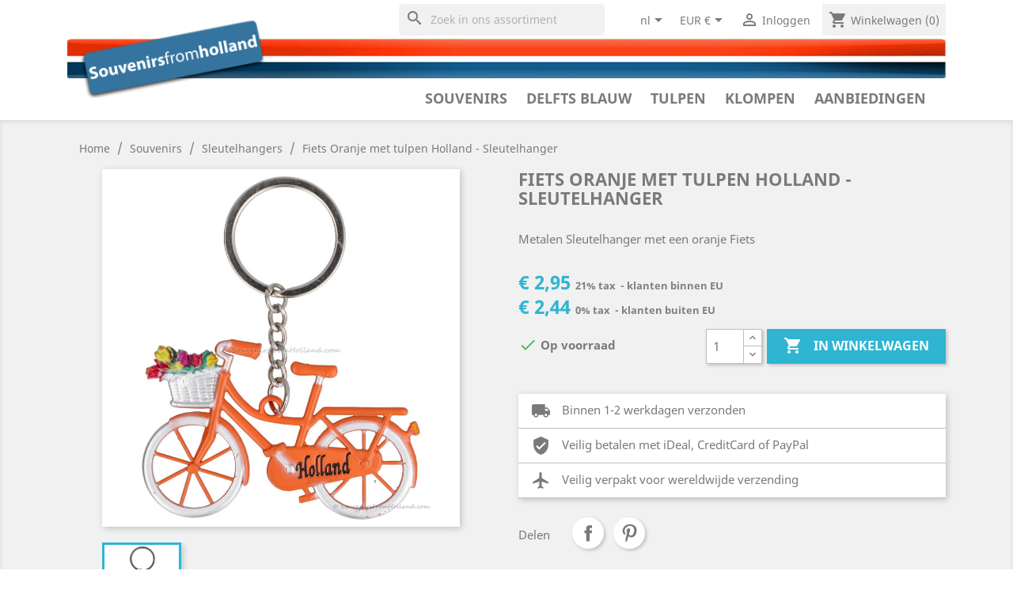

--- FILE ---
content_type: text/html; charset=utf-8
request_url: https://souvenirsfromholland.com/nl/sleutelhangers-souvenirs-kopen/1304-fiets-oranje-met-tulpen-holland-sleutelhanger-8717683154198.html
body_size: 33008
content:
<!doctype html>
<html lang="nl">

  <head>
    
      
  <meta charset="utf-8">


  <meta http-equiv="x-ua-compatible" content="ie=edge">



  <link rel="canonical" href="https://souvenirsfromholland.com/nl/sleutelhangers-souvenirs-kopen/1304-fiets-oranje-met-tulpen-holland-sleutelhanger-8717683154198.html">

  <title>Fiets Oranje met tulpen Holland - Sleutelhanger - Sleutelhangers • Souvenirs from Holland</title>
  <meta name="description" content="Koop uw `	Fiets Oranje met tulpen Holland - Sleutelhanger - Sleutelhangers ` online bij Souvenirs From Holland:	Metalen Sleutelhanger met een oranje Fiets">
  <meta name="keywords" content="fiets zwart holland - sleutelhanger, fiets, zwart, holland, sleutelhanger, sleutelhangers, metaal, metaal, sleutelhangers">
        <link rel="canonical" href="https://souvenirsfromholland.com/nl/sleutelhangers-souvenirs-kopen/1304-fiets-oranje-met-tulpen-holland-sleutelhanger-8717683154198.html">
    
                  <link rel="alternate" href="https://souvenirsfromholland.com/en/keychains-souvenirs/1304-bike-orange-with-tulips-holland-keychain-8717683154198.html" hreflang="en-us">
                  <link rel="alternate" href="https://souvenirsfromholland.com/nl/sleutelhangers-souvenirs-kopen/1304-fiets-oranje-met-tulpen-holland-sleutelhanger-8717683154198.html" hreflang="nl-nl">
        



  <meta name="viewport" content="width=device-width, initial-scale=1">



  <link rel="icon" type="image/vnd.microsoft.icon" href="https://souvenirsfromholland.com/img/favicon.ico?1553605383">
  <link rel="shortcut icon" type="image/x-icon" href="https://souvenirsfromholland.com/img/favicon.ico?1553605383">

	 

<!-- Set default settings before loading for (gtag.js) - Google Analytics  -->
<script>
  window.dataLayer = window.dataLayer || [];
  function gtag(){dataLayer.push(arguments);}
  gtag('consent', 'default', {
    'ad_storage': 'denied',
    'analytics_storage': 'denied'
  });
</script>
<!-- Global site tag (gtag.js) - Google Analytics -->	 
<!-- <script async src="https://www.googletagmanager.com/gtag/js?id=UA-10140828-2"></script>-->
<script async src="https://www.googletagmanager.com/gtag/js?id=G-D6BY06N6KF"></script>	 
	 
<!-- Latest Release with support for IAB TCF v2.0 -->
<script src="https://cc.cdn.civiccomputing.com/9/cookieControl-9.6.1.min.js"></script>
	 
	 
		 	 
	<script>
	  window.dataLayer = window.dataLayer || [];
	  function gtag(){dataLayer.push(arguments);}
	  gtag('js', new Date());

	  gtag('config', 'G-D6BY06N6KF');

		var config = {
			apiKey: 'f7b0d7863447f96ca37dc7486952279779b2125f',
			product: 'COMMUNITY',
				optionalCookies: [


					{
						name: 'analytics',
						label: 'Analytical Cookies',
						description: 'Met analytische cookies kunnen wij onze webshop verbeteren door informatie over het gebruik ervan te verzamelen.',
						cookies: ['_ga', '_gid', '_gat', '__utma', '__utmt', '__utmb', '__utmc', '__utmz', '__utmv'],
						onAccept: function(){
							gtag('consent', 'update', {'analytics_storage': 'granted'});
						},
						onRevoke: function(){
							gtag('consent', 'update', {'analytics_storage': 'denied'});
						}
					},
					{
						name: 'marketing',
						label: 'Marketing Cookies',
						description: 'Wij gebruiken marketingcookies om relevante advertenties die u ontvangt te verbeteren.',
						cookies: ['fr'],
						onAccept: function(){
							gtag('consent', 'update', {'ad_storage': 'granted'});
							// Add Facebook Pixel
							!function(f,b,e,v,n,t,s)
							{if(f.fbq)return;n=f.fbq=function(){n.callMethod?
									n.callMethod.apply(n,arguments):n.queue.push(arguments)};
									if(!f._fbq)f._fbq=n;n.push=n;n.loaded=!0;n.version='2.0';
									n.queue=[];t=b.createElement(e);t.async=!0;
									t.src=v;s=b.getElementsByTagName(e)[0];
									s.parentNode.insertBefore(t,s)}(window,document,'script',
									'https://connect.facebook.net/en_US/fbevents.js');
							fbq('init', 'xxxxxxxxxxxxxxx');
							fbq('track', 'PageView');
							fbq('consent', 'grant');
							// End Facebook Pixel
						},
						onRevoke: function(){
							gtag('consent', 'update', {'ad_storage': 'denied'});
							fbq('consent', 'revoke');
						}
					}
			],

			position: 'LEFT',
			theme: 'DARK',
					closeStyle: 'icon',
					initialState: "OPEN",
					text : {
						title: 'Onze site maakt gebruik van cookies.',
						intro:  'Sommige van deze cookies zijn noodzakelijk voor een goede werking van de website, andere cookies helpen ons om uw ervaring op onze website te verbeteren.',
						acceptRecommended : 'Accepteer aanbevolen instellingen',
						acceptSettings : 'Cookies accepteren',
						rejectSettings : 'Cookies afwijzen',
						necessaryTitle : 'Noodzakelijke cookies',
						necessaryDescription : 'Noodzakelijke cookies maken bepaalde functies op onze website mogelijk, zoals navigatie en toegang tot beveiligde gebieden. De website kan niet goed functioneren zonder deze cookies en kan alleen worden uitgeschakeld door uw browservoorkeuren te wijzigen.',
						thirdPartyTitle : 'Warning: Some cookies require your attention',
						thirdPartyDescription : 'Please follow the link(s) below to opt out manually.',
						on : 'Aan',
						off : 'Uit',
						accept : 'Accepteren',
						reject : 'Afwijzen',
						settings : 'Cookie vookeuren',
						closeLabel : 'Sluiten',
						accessibilityAlert : 'Deze site maakt gebruik van cookies om informatie op te slaan. Druk op toegangstoets C voor meer informatie over de instellingen.',
					},
					statement : {
						description: 'For more information please visit our',
						name : 'Privacy & Cookies Policy',
						url: 'https://souvenirsfromholland.com/content/7-privacy-policy-cookies',
						updated : '26/03/2019'	}			
		};

		CookieControl.load( config );

	</script>
	

	 
	 


    <link rel="stylesheet" href="https://souvenirsfromholland.com/themes/souvenirs/assets/cache/theme-fb0fc9157.css" type="text/css" media="all">




  

  <script type="text/javascript">
        var isVersionGreaterOrEqualTo177 = true;
        var mollieSubAjaxUrl = "https:\/\/souvenirsfromholland.com\/nl\/module\/mollie\/ajax";
        var prestashop = {"cart":{"products":[],"totals":{"total":{"type":"total","label":"Totaal","amount":0,"value":"\u20ac\u00a00,00"},"total_including_tax":{"type":"total","label":"Totaal (incl. btw)","amount":0,"value":"\u20ac\u00a00,00"},"total_excluding_tax":{"type":"total","label":"Totaal (excl. btw)","amount":0,"value":"\u20ac\u00a00,00"}},"subtotals":{"products":{"type":"products","label":"Subtotaal","amount":0,"value":"\u20ac\u00a00,00"},"discounts":null,"shipping":{"type":"shipping","label":"Verzending","amount":0,"value":""},"tax":{"type":"tax","label":"inclusief BTW","amount":0,"value":"\u20ac\u00a00,00"}},"products_count":0,"summary_string":"0 artikelen","vouchers":{"allowed":1,"added":[]},"discounts":[],"minimalPurchase":0,"minimalPurchaseRequired":""},"currency":{"id":1,"name":"Euro","iso_code":"EUR","iso_code_num":"978","sign":"\u20ac"},"customer":{"lastname":null,"firstname":null,"email":null,"birthday":null,"newsletter":null,"newsletter_date_add":null,"optin":null,"website":null,"company":null,"siret":null,"ape":null,"is_logged":false,"gender":{"type":null,"name":null},"addresses":[]},"language":{"name":"Nederlands (Dutch)","iso_code":"nl","locale":"nl-NL","language_code":"nl-nl","is_rtl":"0","date_format_lite":"d-m-Y","date_format_full":"d-m-Y H:i:s","id":2},"page":{"title":"","canonical":"https:\/\/souvenirsfromholland.com\/nl\/sleutelhangers-souvenirs-kopen\/1304-fiets-oranje-met-tulpen-holland-sleutelhanger-8717683154198.html","meta":{"title":"Fiets Oranje met tulpen Holland - Sleutelhanger - Sleutelhangers \u2022 Souvenirs from Holland","description":"Koop uw `\tFiets Oranje met tulpen Holland - Sleutelhanger - Sleutelhangers ` online bij Souvenirs From Holland:\tMetalen Sleutelhanger met een oranje Fiets","keywords":"fiets zwart holland - sleutelhanger, fiets, zwart, holland, sleutelhanger, sleutelhangers, metaal, metaal, sleutelhangers","robots":"index"},"page_name":"product","body_classes":{"lang-nl":true,"lang-rtl":false,"country-NL":true,"currency-EUR":true,"layout-full-width":true,"page-product":true,"tax-display-disabled":true,"product-id-1304":true,"product-Fiets Oranje met tulpen Holland - Sleutelhanger":true,"product-id-category-32":true,"product-id-manufacturer-4":true,"product-id-supplier-6":true,"product-available-for-order":true},"admin_notifications":[]},"shop":{"name":"Souvenirs From Holland","logo":"https:\/\/souvenirsfromholland.com\/img\/souvenirs-from-holland-logo-1527113943.jpg","stores_icon":"https:\/\/souvenirsfromholland.com\/img\/logo_stores.png","favicon":"https:\/\/souvenirsfromholland.com\/img\/favicon.ico"},"urls":{"base_url":"https:\/\/souvenirsfromholland.com\/","current_url":"https:\/\/souvenirsfromholland.com\/nl\/sleutelhangers-souvenirs-kopen\/1304-fiets-oranje-met-tulpen-holland-sleutelhanger-8717683154198.html","shop_domain_url":"https:\/\/souvenirsfromholland.com","img_ps_url":"https:\/\/souvenirsfromholland.com\/img\/","img_cat_url":"https:\/\/souvenirsfromholland.com\/img\/c\/","img_lang_url":"https:\/\/souvenirsfromholland.com\/img\/l\/","img_prod_url":"https:\/\/souvenirsfromholland.com\/img\/p\/","img_manu_url":"https:\/\/souvenirsfromholland.com\/img\/m\/","img_sup_url":"https:\/\/souvenirsfromholland.com\/img\/su\/","img_ship_url":"https:\/\/souvenirsfromholland.com\/img\/s\/","img_store_url":"https:\/\/souvenirsfromholland.com\/img\/st\/","img_col_url":"https:\/\/souvenirsfromholland.com\/img\/co\/","img_url":"https:\/\/souvenirsfromholland.com\/themes\/souvenirs\/assets\/img\/","css_url":"https:\/\/souvenirsfromholland.com\/themes\/souvenirs\/assets\/css\/","js_url":"https:\/\/souvenirsfromholland.com\/themes\/souvenirs\/assets\/js\/","pic_url":"https:\/\/souvenirsfromholland.com\/upload\/","pages":{"address":"https:\/\/souvenirsfromholland.com\/nl\/adres","addresses":"https:\/\/souvenirsfromholland.com\/nl\/adressen","authentication":"https:\/\/souvenirsfromholland.com\/nl\/aanmelden","cart":"https:\/\/souvenirsfromholland.com\/nl\/winkelmandje","category":"https:\/\/souvenirsfromholland.com\/nl\/index.php?controller=category","cms":"https:\/\/souvenirsfromholland.com\/nl\/index.php?controller=cms","contact":"https:\/\/souvenirsfromholland.com\/nl\/contact-opnemen","discount":"https:\/\/souvenirsfromholland.com\/nl\/korting","guest_tracking":"https:\/\/souvenirsfromholland.com\/nl\/bestelling-volgen-als-gast","history":"https:\/\/souvenirsfromholland.com\/nl\/besteloverzicht","identity":"https:\/\/souvenirsfromholland.com\/nl\/identiteit","index":"https:\/\/souvenirsfromholland.com\/nl\/","my_account":"https:\/\/souvenirsfromholland.com\/nl\/mijn-account","order_confirmation":"https:\/\/souvenirsfromholland.com\/nl\/order-bevestiging","order_detail":"https:\/\/souvenirsfromholland.com\/nl\/index.php?controller=order-detail","order_follow":"https:\/\/souvenirsfromholland.com\/nl\/bestelling-volgen","order":"https:\/\/souvenirsfromholland.com\/nl\/bestelling","order_return":"https:\/\/souvenirsfromholland.com\/nl\/index.php?controller=order-return","order_slip":"https:\/\/souvenirsfromholland.com\/nl\/bestel-bon","pagenotfound":"https:\/\/souvenirsfromholland.com\/nl\/pagina-niet-gevonden","password":"https:\/\/souvenirsfromholland.com\/nl\/wachtwoord-opvragen","pdf_invoice":"https:\/\/souvenirsfromholland.com\/nl\/index.php?controller=pdf-invoice","pdf_order_return":"https:\/\/souvenirsfromholland.com\/nl\/index.php?controller=pdf-order-return","pdf_order_slip":"https:\/\/souvenirsfromholland.com\/nl\/index.php?controller=pdf-order-slip","prices_drop":"https:\/\/souvenirsfromholland.com\/nl\/aanbiedingen","product":"https:\/\/souvenirsfromholland.com\/nl\/index.php?controller=product","search":"https:\/\/souvenirsfromholland.com\/nl\/zoeken","sitemap":"https:\/\/souvenirsfromholland.com\/nl\/sitemap","stores":"https:\/\/souvenirsfromholland.com\/nl\/winkels","supplier":"https:\/\/souvenirsfromholland.com\/nl\/leverancier","register":"https:\/\/souvenirsfromholland.com\/nl\/aanmelden?create_account=1","order_login":"https:\/\/souvenirsfromholland.com\/nl\/bestelling?login=1"},"alternative_langs":{"en-us":"https:\/\/souvenirsfromholland.com\/en\/keychains-souvenirs\/1304-bike-orange-with-tulips-holland-keychain-8717683154198.html","nl-nl":"https:\/\/souvenirsfromholland.com\/nl\/sleutelhangers-souvenirs-kopen\/1304-fiets-oranje-met-tulpen-holland-sleutelhanger-8717683154198.html"},"theme_assets":"\/themes\/souvenirs\/assets\/","actions":{"logout":"https:\/\/souvenirsfromholland.com\/nl\/?mylogout="},"no_picture_image":{"bySize":{"small_default":{"url":"https:\/\/souvenirsfromholland.com\/img\/p\/nl-default-small_default.jpg","width":98,"height":98},"cart_default":{"url":"https:\/\/souvenirsfromholland.com\/img\/p\/nl-default-cart_default.jpg","width":125,"height":125},"146":{"url":"https:\/\/souvenirsfromholland.com\/img\/p\/nl-default-146.jpg","width":146,"height":146},"180":{"url":"https:\/\/souvenirsfromholland.com\/img\/p\/nl-default-180.jpg","width":180,"height":180},"product_list":{"url":"https:\/\/souvenirsfromholland.com\/img\/p\/nl-default-product_list.jpg","width":186,"height":186},"home_default":{"url":"https:\/\/souvenirsfromholland.com\/img\/p\/nl-default-home_default.jpg","width":250,"height":250},"medium_default":{"url":"https:\/\/souvenirsfromholland.com\/img\/p\/nl-default-medium_default.jpg","width":452,"height":452},"large_default":{"url":"https:\/\/souvenirsfromholland.com\/img\/p\/nl-default-large_default.jpg","width":800,"height":800}},"small":{"url":"https:\/\/souvenirsfromholland.com\/img\/p\/nl-default-small_default.jpg","width":98,"height":98},"medium":{"url":"https:\/\/souvenirsfromholland.com\/img\/p\/nl-default-product_list.jpg","width":186,"height":186},"large":{"url":"https:\/\/souvenirsfromholland.com\/img\/p\/nl-default-large_default.jpg","width":800,"height":800},"legend":""}},"configuration":{"display_taxes_label":false,"display_prices_tax_incl":true,"is_catalog":false,"show_prices":true,"opt_in":{"partner":false},"quantity_discount":{"type":"price","label":"Per stuk"},"voucher_enabled":1,"return_enabled":0},"field_required":[],"breadcrumb":{"links":[{"title":"Home","url":"https:\/\/souvenirsfromholland.com\/nl\/"},{"title":"Souvenirs","url":"https:\/\/souvenirsfromholland.com\/nl\/3-souvenirs-kopen"},{"title":"Sleutelhangers","url":"https:\/\/souvenirsfromholland.com\/nl\/32-sleutelhangers-souvenirs-kopen"},{"title":"Fiets Oranje met tulpen Holland - Sleutelhanger","url":"https:\/\/souvenirsfromholland.com\/nl\/sleutelhangers-souvenirs-kopen\/1304-fiets-oranje-met-tulpen-holland-sleutelhanger-8717683154198.html"}],"count":4},"link":{"protocol_link":"https:\/\/","protocol_content":"https:\/\/"},"time":1768976297,"static_token":"e86a3fdd49285903c1fcbc37d29305d6","token":"a48cd95da6e43cda9dcfd8342f4c7ab1","debug":false};
      </script>



  





    <script type="application/ld+json">
        {
            "@context": "http://schema.org",
            "@type": "Store",
            "image": "https://souvenirsfromholland.com/img/souvenirs-from-holland-logo_mail.jpg",
            "logo": "https://souvenirsfromholland.com/img/souvenirs-from-holland-logo_mail.jpg",
            "@id": "https://souvenirsfromholland.com",
            "name": "Souvenirs from Holland",
            "address": {
                "@type": "PostalAddress",
                "streetAddress": "Weesperstraat 94 D",
                "addressLocality": "Diemen",
                "postalCode": "1112 AP",
                "addressCountry": "NL"
            },
            "geo": {
                "@type": "GeoCoordinates",
                "latitude": 52.33398,
                "longitude": 4.96939
            },
            "url": "https://www.souvenirsfromholland.com",
            "sameAs": [
                "https://www.facebook.com/SouvenirsFromHolland/",
                "https://nl.pinterest.com/souvenirsfromholland/",
                "https://www.instagram.com/souvenirsfromholland/"
            ],
						"currenciesAccepted": "EUR, USD",
						"paymentAccepted": "Credit Card, Pay Pal, iDeal, Bancontact, Bankwire",
						"email": "service@souvenirsfromholland.com",
						"vatID": "NL821116836B01",
						"priceRange": "$-$$$"
        }
    </script>
    
    <script type="text/javascript">
			if(top.location != self.location) {
					top.location = self.location;
			}
		</script>
    
    
    
    
    
        
  <meta property="og:type" content="product">
  <meta property="og:url" content="https://souvenirsfromholland.com/nl/sleutelhangers-souvenirs-kopen/1304-fiets-oranje-met-tulpen-holland-sleutelhanger-8717683154198.html">
  <meta property="og:title" content="Fiets Oranje met tulpen Holland - Sleutelhanger - Sleutelhangers • Souvenirs from Holland">
  <meta property="og:site_name" content="Souvenirs From Holland">
  <meta property="og:description" content="Koop uw `	Fiets Oranje met tulpen Holland - Sleutelhanger - Sleutelhangers ` online bij Souvenirs From Holland:	Metalen Sleutelhanger met een oranje Fiets">
    <meta property="og:image" content="https://souvenirsfromholland.com/11525-large_default/fiets-oranje-met-tulpen-holland-sleutelhanger.jpg">
    <meta property="product:pretax_price:amount" content="2.438017">
    <meta property="product:pretax_price:currency" content="EUR">
    <meta property="product:price:amount" content="2.95">
    <meta property="product:price:currency" content="EUR">
    <meta property="product:weight:value" content="0.050000">
  <meta property="product:weight:units" content="kg">
  
  </head>

  <body id="product" class="lang-nl country-nl currency-eur layout-full-width page-product tax-display-disabled product-id-1304 product-fiets-oranje-met-tulpen-holland-sleutelhanger product-id-category-32 product-id-manufacturer-4 product-id-supplier-6 product-available-for-order">

    
      <div class="col-md-5 links">
  <div class="row">
    </div>
</div>

    

    <main>
      
              

      <header id="header">
        
          
  <div class="header-banner">
  

  
                
    
  </div>



  <nav class="header-nav">

    <div class="container">
      <div class="row">
      
        <div class="float-md-right hidden-sm-down">
          <div class="col-lg-7 col-md-5 col-xs-12">
            <!-- Block search module TOP -->
<div id="search_widget" class="search-widgets" data-search-controller-url="//souvenirsfromholland.com/nl/zoeken">
  <form method="get" action="//souvenirsfromholland.com/nl/zoeken">
    <input type="hidden" name="controller" value="search">
    <i class="material-icons search" aria-hidden="true">search</i>
    <input type="text" name="s" value="" placeholder="Zoek in ons assortiment" aria-label="Zoeken">
    <i class="material-icons clear" aria-hidden="true">clear</i>
  </form>
</div>
	 
	 
	 
<!-- /Block search module TOP -->

          </div>
          <div class="col-lg-5 col-md-7 right-nav float-md-right">
            <div id="_desktop_language_selector">
  <div class="language-selector-wrapper">
    <span id="language-selector-label" class="hidden-md-up">Taal:</span>
    <div class="language-selector dropdown js-dropdown">
      <button data-toggle="dropdown" class="hidden-sm-down btn-unstyle" aria-haspopup="true" aria-expanded="false" aria-label="Vervolgkeuzelijst taal">
        <span class="expand-more">nl</span>
        <i class="material-icons expand-more">&#xE5C5;</i>
      </button>
      <ul class="dropdown-menu hidden-sm-down" aria-labelledby="language-selector-label">
                  <li >
            <a href="https://souvenirsfromholland.com/en/keychains-souvenirs/1304-bike-orange-with-tulips-holland-keychain-8717683154198.html" class="dropdown-item">English</a>
          </li>
                  <li  class="current" >
            <a href="https://souvenirsfromholland.com/nl/sleutelhangers-souvenirs-kopen/1304-fiets-oranje-met-tulpen-holland-sleutelhanger-8717683154198.html" class="dropdown-item">Nederlands</a>
          </li>
              </ul>
      <select class="link hidden-md-up" aria-labelledby="language-selector-label">
                  <option value="https://souvenirsfromholland.com/en/keychains-souvenirs/1304-bike-orange-with-tulips-holland-keychain-8717683154198.html">English</option>
                  <option value="https://souvenirsfromholland.com/nl/sleutelhangers-souvenirs-kopen/1304-fiets-oranje-met-tulpen-holland-sleutelhanger-8717683154198.html" selected="selected">Nederlands</option>
              </select>
    </div>
  </div>
</div>
<div id="_desktop_currency_selector">
  <div class="currency-selector dropdown js-dropdown">
    <button data-target="#" data-toggle="dropdown" class="hidden-sm-down btn-unstyle" aria-haspopup="true" aria-expanded="false" aria-label="Vervolgkeuzelijst valuta">
      <span class="expand-more _gray-darker">EUR €</span>
      <i class="material-icons expand-more">&#xE5C5;</i>
    </button>
    <ul class="dropdown-menu hidden-sm-down" aria-labelledby="currency-selector-label">
              <li  class="current" >
          <a title="Euro" rel="nofollow" href="https://souvenirsfromholland.com/nl/sleutelhangers-souvenirs-kopen/1304-fiets-oranje-met-tulpen-holland-sleutelhanger-8717683154198.html?SubmitCurrency=1&amp;id_currency=1" class="dropdown-item">EUR €</a>
        </li>
              <li >
          <a title="US Dollar" rel="nofollow" href="https://souvenirsfromholland.com/nl/sleutelhangers-souvenirs-kopen/1304-fiets-oranje-met-tulpen-holland-sleutelhanger-8717683154198.html?SubmitCurrency=1&amp;id_currency=2" class="dropdown-item">USD $</a>
        </li>
          </ul>
    <select class="link hidden-md-up" aria-labelledby="currency-selector-label">
              <option value="https://souvenirsfromholland.com/nl/sleutelhangers-souvenirs-kopen/1304-fiets-oranje-met-tulpen-holland-sleutelhanger-8717683154198.html?SubmitCurrency=1&amp;id_currency=1" selected="selected">EUR €</option>
              <option value="https://souvenirsfromholland.com/nl/sleutelhangers-souvenirs-kopen/1304-fiets-oranje-met-tulpen-holland-sleutelhanger-8717683154198.html?SubmitCurrency=1&amp;id_currency=2">USD $</option>
          </select>
  </div>
</div>
<div id="_desktop_user_info">
  <div class="user-info">
          <a
        href="https://souvenirsfromholland.com/nl/mijn-account"
        title="Inloggen voor uw klantaccount"
        rel="nofollow"
      >
        <i class="material-icons">&#xE7FF;</i>
        <span class="hidden-sm-down">Inloggen</span>
      </a>
      </div>
</div>
<div id="_desktop_cart">
  <div class="blockcart cart-preview inactive" data-refresh-url="//souvenirsfromholland.com/nl/module/ps_shoppingcart/ajax">
    <div class="header">
              <i class="material-icons shopping-cart">shopping_cart</i>
        <span class="hidden-sm-down">Winkelwagen</span>
        <span class="cart-products-count">(0)</span>
          </div>
  </div>
</div>

          </div>
        </div>

        <div class="hidden-md-up text-sm-center mobile">

          <div class="col-xs-12">
	          <div class="top-logo" id="_mobile_logo"></div>
          </div>

          <div class="float-xs-left" id="menu-icon">
            <i class="material-icons d-inline">&#xE5D2;</i>
          </div>
          <div class="float-xs-right" id="_mobile_cart"></div>
          <div class="float-xs-right" id="_mobile_user_info"></div>
          
          <div class="clearfix"></div>

          <div class="col-xs-12">
            <!-- Block search module TOP -->
<div id="search_widget" class="search-widgets" data-search-controller-url="//souvenirsfromholland.com/nl/zoeken">
  <form method="get" action="//souvenirsfromholland.com/nl/zoeken">
    <input type="hidden" name="controller" value="search">
    <i class="material-icons search" aria-hidden="true">search</i>
    <input type="text" name="s" value="" placeholder="Zoek in ons assortiment" aria-label="Zoeken">
    <i class="material-icons clear" aria-hidden="true">clear</i>
  </form>
</div>
	 
	 
	 
<!-- /Block search module TOP -->

          </div>

        </div>
      </div>
    </div>
  </nav>



  <div class="header-top">
    <div class="container">
       <div class="row">
        <div class="col-md-2 hidden-sm-down" id="_desktop_logo">
                            <a href="https://souvenirsfromholland.com/">
                  <img class="logo img-responsive" src="https://souvenirsfromholland.com/img/souvenirs-from-holland-logo-1527113943.jpg" alt="Souvenirs From Holland">
                </a>
                    </div>

        <div class="col-md-12 col-sm-12 position-static" id="_top_menu"> 
          <div class="main-menu hidden-sm-down float-sm-right" >
   <ul class="main-menu">
         <li class="category" id="category-3">

         <a href="https://souvenirsfromholland.com/nl/3-souvenirs-kopen" data-depth="0" title="Souvenirs" >
            Souvenirs
         </a>
         
                     <div class="dropdown-content newspaper">
                           <div class="dropdown-block">
                  <a href="https://souvenirsfromholland.com/nl/208-dieren-souvenirs-kopen" data-depth="1" title="Dieren" >
                     Dieren
                  </a>
                                    <ul>
                                             <li><a href="https://souvenirsfromholland.com/nl/209-honden-puppies-souvenirs-kopen" data-depth="2" title="Honden &amp; puppies">
                           Honden &amp; puppies</a>
                        </li>
                                             <li><a href="https://souvenirsfromholland.com/nl/210-katten-poesjes-souvenirs-kopen" data-depth="2" title="Katten &amp; poesjes">
                           Katten &amp; poesjes</a>
                        </li>
                                             <li><a href="https://souvenirsfromholland.com/nl/211-vlinders-souvenirs-kopen" data-depth="2" title="Vlinders">
                           Vlinders</a>
                        </li>
                                             <li><a href="https://souvenirsfromholland.com/nl/212-libelle-souvenirs-kopen" data-depth="2" title="Libelle">
                           Libelle</a>
                        </li>
                                             <li><a href="https://souvenirsfromholland.com/nl/213-paarden-souvenirs-kopen" data-depth="2" title="Paarden">
                           Paarden</a>
                        </li>
                                             <li><a href="https://souvenirsfromholland.com/nl/214-pinguin-souvenirs-kopen" data-depth="2" title="Pinguin">
                           Pinguin</a>
                        </li>
                                             <li><a href="https://souvenirsfromholland.com/nl/215-beren-souvenirs-kopen" data-depth="2" title="Beren">
                           Beren</a>
                        </li>
                                             <li><a href="https://souvenirsfromholland.com/nl/216-uil-souvenirs-kopen" data-depth="2" title="Uil">
                           Uil</a>
                        </li>
                                             <li><a href="https://souvenirsfromholland.com/nl/217-vogels-souvenirs-kopen" data-depth="2" title="Vogels">
                           Vogels</a>
                        </li>
                                             <li><a href="https://souvenirsfromholland.com/nl/105-koeien-souvenirs-kopen" data-depth="2" title="Koeien">
                           Koeien</a>
                        </li>
                                       </ul>
                                 </div>
                           <div class="dropdown-block">
                  <a href="https://souvenirsfromholland.com/nl/139-rondom-het-huis-souvenirs-kopen" data-depth="1" title="Rondom het Huis" >
                     Rondom het Huis
                  </a>
                                    <ul>
                                             <li><a href="https://souvenirsfromholland.com/nl/61-vogelhuisjes-souvenirs-kopen" data-depth="2" title="Vogelhuisjes">
                           Vogelhuisjes</a>
                        </li>
                                             <li><a href="https://souvenirsfromholland.com/nl/174-tulpvazen-vazen-souvenirs-kopen" data-depth="2" title="Tulpvazen &amp; Vazen">
                           Tulpvazen &amp; Vazen</a>
                        </li>
                                             <li><a href="https://souvenirsfromholland.com/nl/185-wandborden-appliques-souvenirs-kopen" data-depth="2" title="Wandborden &amp; Appliques">
                           Wandborden &amp; Appliques</a>
                        </li>
                                             <li><a href="https://souvenirsfromholland.com/nl/146-kandelaars-waxinelichtjes-souvenirs-kopen" data-depth="2" title="Kandelaars &amp; Waxinelichtjes">
                           Kandelaars &amp; Waxinelichtjes</a>
                        </li>
                                             <li><a href="https://souvenirsfromholland.com/nl/57-raam-stickers-souvenirs-kopen" data-depth="2" title="(Raam) Stickers">
                           (Raam) Stickers</a>
                        </li>
                                             <li><a href="https://souvenirsfromholland.com/nl/77-klokken-souvenirs-kopen" data-depth="2" title="Klokken">
                           Klokken</a>
                        </li>
                                             <li><a href="https://souvenirsfromholland.com/nl/183-bloempotjes-souvenirs-kopen" data-depth="2" title="Bloempotjes">
                           Bloempotjes</a>
                        </li>
                                             <li><a href="https://souvenirsfromholland.com/nl/54-huisnummers-en-deurplaatjes-souvenirs-kopen" data-depth="2" title="Huisnummers en deurplaatjes">
                           Huisnummers en deurplaatjes</a>
                        </li>
                                             <li><a href="https://souvenirsfromholland.com/nl/201-tafelbellen-souvenirs-kopen" data-depth="2" title="Tafelbellen">
                           Tafelbellen</a>
                        </li>
                                       </ul>
                                 </div>
                           <div class="dropdown-block">
                  <a href="https://souvenirsfromholland.com/nl/111-fietsen-souvenirs-kopen" data-depth="1" title="Fietsen" >
                     Fietsen
                  </a>
                                    <ul>
                                             <li><a href="https://souvenirsfromholland.com/nl/117-fietsbellen-souvenirs-kopen" data-depth="2" title="Fietsbellen">
                           Fietsbellen</a>
                        </li>
                                             <li><a href="https://souvenirsfromholland.com/nl/150-fiets-sleutelhangers-souvenirs-kopen" data-depth="2" title="Fiets Sleutelhangers">
                           Fiets Sleutelhangers</a>
                        </li>
                                             <li><a href="https://souvenirsfromholland.com/nl/112-miniatuur-fietsen-souvenirs-kopen" data-depth="2" title="Miniatuur Fietsen">
                           Miniatuur Fietsen</a>
                        </li>
                                             <li><a href="https://souvenirsfromholland.com/nl/178-zadelhoes-souvenirs-kopen" data-depth="2" title="Zadelhoes">
                           Zadelhoes</a>
                        </li>
                                             <li><a href="https://souvenirsfromholland.com/nl/227-fiets-magneten" data-depth="2" title="Fiets magneten">
                           Fiets magneten</a>
                        </li>
                                       </ul>
                                 </div>
                           <div class="dropdown-block">
                  <a href="https://souvenirsfromholland.com/nl/36-kerstversiering-kerstmis-souvenirs-kopen" data-depth="1" title="Kerstversiering Kerstmis" >
                     Kerstversiering Kerstmis
                  </a>
                                    <ul>
                                             <li><a href="https://souvenirsfromholland.com/nl/39-kerstballen-en-pegels-souvenirs-kopen" data-depth="2" title="Kerstballen en pegels">
                           Kerstballen en pegels</a>
                        </li>
                                             <li><a href="https://souvenirsfromholland.com/nl/60-flat-flowers-raamdecoratie-souvenirs-kopen" data-depth="2" title="Flat Flowers - Raamdecoratie">
                           Flat Flowers - Raamdecoratie</a>
                        </li>
                                             <li><a href="https://souvenirsfromholland.com/nl/38-kerstfiguren-hangend-souvenirs-kopen" data-depth="2" title="Kerstfiguren hangend">
                           Kerstfiguren hangend</a>
                        </li>
                                             <li><a href="https://souvenirsfromholland.com/nl/45-top-kwaliteit-handgeschilderd-delfts-blauw-souvenirs-kopen" data-depth="2" title="Top Kwaliteit - Handgeschilderd Delfts Blauw">
                           Top Kwaliteit - Handgeschilderd Delfts Blauw</a>
                        </li>
                                             <li><a href="https://souvenirsfromholland.com/nl/189-staande-beeldjes-souvenirs-kopen" data-depth="2" title="Staande beeldjes">
                           Staande beeldjes</a>
                        </li>
                                       </ul>
                                 </div>
                           <div class="dropdown-block">
                  <a href="https://souvenirsfromholland.com/nl/9-grachtenhuizen-souvenirs-kopen" data-depth="1" title="Grachtenhuizen" >
                     Grachtenhuizen
                  </a>
                                    <ul>
                                             <li><a href="https://souvenirsfromholland.com/nl/119-klm-huisjes" data-depth="2" title="KLM huisjes">
                           KLM huisjes</a>
                        </li>
                                             <li><a href="https://souvenirsfromholland.com/nl/231-amsterdam-streets" data-depth="2" title="Amsterdam Streets ©">
                           Amsterdam Streets ©</a>
                        </li>
                                             <li><a href="https://souvenirsfromholland.com/nl/16-delfts-blauw-souvenirs-kopen" data-depth="2" title="Delfts Blauw">
                           Delfts Blauw</a>
                        </li>
                                             <li><a href="https://souvenirsfromholland.com/nl/90-blauw-wit-souvenirs-kopen" data-depth="2" title="Blauw Wit">
                           Blauw Wit</a>
                        </li>
                                             <li><a href="https://souvenirsfromholland.com/nl/230-polystone-8cm" data-depth="2" title="Polystone 8cm">
                           Polystone 8cm</a>
                        </li>
                                             <li><a href="https://souvenirsfromholland.com/nl/72-polystone-11cm" data-depth="2" title="Polystone 11cm">
                           Polystone 11cm</a>
                        </li>
                                       </ul>
                                 </div>
                           <div class="dropdown-block">
                  <a href="https://souvenirsfromholland.com/nl/140-fashion-accessoires-souvenirs-kopen" data-depth="1" title="Fashion &amp; Accessoires" >
                     Fashion &amp; Accessoires
                  </a>
                                    <ul>
                                             <li><a href="https://souvenirsfromholland.com/nl/79-petten-baseball-caps-souvenirs-kopen" data-depth="2" title="Petten - Baseball Caps">
                           Petten - Baseball Caps</a>
                        </li>
                                             <li><a href="https://souvenirsfromholland.com/nl/122-tassen-souvenirs-kopen" data-depth="2" title="Tassen">
                           Tassen</a>
                        </li>
                                             <li><a href="https://souvenirsfromholland.com/nl/123-sokken-souvenirs-kopen" data-depth="2" title="Sokken">
                           Sokken</a>
                        </li>
                                             <li><a href="https://souvenirsfromholland.com/nl/190-paraplu-s-souvenirs-kopen" data-depth="2" title="Paraplu&#039;s">
                           Paraplu&#039;s</a>
                        </li>
                                             <li><a href="https://souvenirsfromholland.com/nl/118-sjaals-souvenirs-kopen" data-depth="2" title="Sjaals">
                           Sjaals</a>
                        </li>
                                             <li><a href="https://souvenirsfromholland.com/nl/204-badges-patches-souvenirs-kopen" data-depth="2" title="Badges &amp; Patches">
                           Badges &amp; Patches</a>
                        </li>
                                             <li><a href="https://souvenirsfromholland.com/nl/206-spiegeldoosjes-souvenirs-kopen" data-depth="2" title="Spiegeldoosjes">
                           Spiegeldoosjes</a>
                        </li>
                                             <li><a href="https://souvenirsfromholland.com/nl/207-manicure-setjes-souvenirs-kopen" data-depth="2" title="Manicure setjes">
                           Manicure setjes</a>
                        </li>
                                       </ul>
                                 </div>
                           <div class="dropdown-block">
                  <a href="https://souvenirsfromholland.com/nl/32-sleutelhangers-souvenirs-kopen" data-depth="1" title="Sleutelhangers" >
                     Sleutelhangers
                  </a>
                                    <ul>
                                             <li><a href="https://souvenirsfromholland.com/nl/82-tulpen-souvenirs-kopen" data-depth="2" title="Tulpen">
                           Tulpen</a>
                        </li>
                                             <li><a href="https://souvenirsfromholland.com/nl/33-houten-klompen-souvenirs-kopen" data-depth="2" title="Houten Klompen">
                           Houten Klompen</a>
                        </li>
                                             <li><a href="https://souvenirsfromholland.com/nl/41-metaal-souvenirs-kopen" data-depth="2" title="Metaal">
                           Metaal</a>
                        </li>
                                             <li><a href="https://souvenirsfromholland.com/nl/40-textiel-souvenirs-kopen" data-depth="2" title="Textiel">
                           Textiel</a>
                        </li>
                                       </ul>
                                 </div>
                           <div class="dropdown-block">
                  <a href="https://souvenirsfromholland.com/nl/120-keuken-textiel-souvenirs-kopen" data-depth="1" title="Keuken textiel" >
                     Keuken textiel
                  </a>
                                    <ul>
                                             <li><a href="https://souvenirsfromholland.com/nl/124-theedoeken-souvenirs-kopen" data-depth="2" title="Theedoeken">
                           Theedoeken</a>
                        </li>
                                             <li><a href="https://souvenirsfromholland.com/nl/125-handdoeken-souvenirs-kopen" data-depth="2" title="Handdoeken">
                           Handdoeken</a>
                        </li>
                                             <li><a href="https://souvenirsfromholland.com/nl/114-keukenschort-souvenirs-kopen" data-depth="2" title="Keukenschort">
                           Keukenschort</a>
                        </li>
                                             <li><a href="https://souvenirsfromholland.com/nl/115-ovenwanten-souvenirs-kopen" data-depth="2" title="Ovenwanten">
                           Ovenwanten</a>
                        </li>
                                             <li><a href="https://souvenirsfromholland.com/nl/116-pannenlappen-souvenirs-kopen" data-depth="2" title="Pannenlappen">
                           Pannenlappen</a>
                        </li>
                                       </ul>
                                 </div>
                           <div class="dropdown-block">
                  <a href="https://souvenirsfromholland.com/nl/100-keuken-serviesgoed-souvenirs-kopen" data-depth="1" title="Keuken &amp; Serviesgoed" >
                     Keuken &amp; Serviesgoed
                  </a>
                                    <ul>
                                             <li><a href="https://souvenirsfromholland.com/nl/182-beer-mugs-souvenirs-kopen" data-depth="2" title="Beer mugs">
                           Beer mugs</a>
                        </li>
                                             <li><a href="https://souvenirsfromholland.com/nl/195-flessenopener-souvenirs-kopen" data-depth="2" title="Flessenopener">
                           Flessenopener</a>
                        </li>
                                             <li><a href="https://souvenirsfromholland.com/nl/226-bonbon-en-cakeschaal" data-depth="2" title="Bonbon en cakeschaal">
                           Bonbon en cakeschaal</a>
                        </li>
                                             <li><a href="https://souvenirsfromholland.com/nl/121-kaasschaaf-kaasschaven-souvenirs-kopen" data-depth="2" title="Kaasschaaf - Kaasschaven">
                           Kaasschaaf - Kaasschaven</a>
                        </li>
                                             <li><a href="https://souvenirsfromholland.com/nl/180-kaasplanken-en-snijders-souvenirs-kopen" data-depth="2" title="Kaasplanken en snijders">
                           Kaasplanken en snijders</a>
                        </li>
                                             <li><a href="https://souvenirsfromholland.com/nl/46-onderzetters-souvenirs-kopen" data-depth="2" title="Onderzetters">
                           Onderzetters</a>
                        </li>
                                             <li><a href="https://souvenirsfromholland.com/nl/37-mokken-en-bekers-souvenirs-kopen" data-depth="2" title="Mokken en Bekers">
                           Mokken en Bekers</a>
                        </li>
                                             <li><a href="https://souvenirsfromholland.com/nl/155-eierdopje-souvenirs-kopen" data-depth="2" title="Eierdopje">
                           Eierdopje</a>
                        </li>
                                             <li><a href="https://souvenirsfromholland.com/nl/94-servetten-en-servethouders-souvenirs-kopen" data-depth="2" title="Servetten en Servethouders">
                           Servetten en Servethouders</a>
                        </li>
                                             <li><a href="https://souvenirsfromholland.com/nl/26-peper-en-zout-stellen-souvenirs-kopen" data-depth="2" title="Peper en Zout Stellen">
                           Peper en Zout Stellen</a>
                        </li>
                                             <li><a href="https://souvenirsfromholland.com/nl/44-shooters-shotglazen-souvenirs-kopen" data-depth="2" title="Shooters - shotglazen">
                           Shooters - shotglazen</a>
                        </li>
                                             <li><a href="https://souvenirsfromholland.com/nl/56-bewaar-potten-souvenirs-kopen" data-depth="2" title="Bewaar potten">
                           Bewaar potten</a>
                        </li>
                                             <li><a href="https://souvenirsfromholland.com/nl/156-theepot-souvenirs-kopen" data-depth="2" title="Theepot">
                           Theepot</a>
                        </li>
                                             <li><a href="https://souvenirsfromholland.com/nl/172-theeservies-souvenirs-kopen" data-depth="2" title="Theeservies">
                           Theeservies</a>
                        </li>
                                             <li><a href="https://souvenirsfromholland.com/nl/200-waterflessen-souvenirs-kopen" data-depth="2" title="Waterflessen">
                           Waterflessen</a>
                        </li>
                                             <li><a href="https://souvenirsfromholland.com/nl/157-overige-souvenirs-kopen" data-depth="2" title="Overige">
                           Overige</a>
                        </li>
                                       </ul>
                                 </div>
                           <div class="dropdown-block">
                  <a href="https://souvenirsfromholland.com/nl/6-kinderen-souvenirs-kopen" data-depth="1" title="Kinderen" >
                     Kinderen
                  </a>
                                    <ul>
                                             <li><a href="https://souvenirsfromholland.com/nl/153-pennen-en-potloden-souvenirs-kopen" data-depth="2" title="Pennen en Potloden">
                           Pennen en Potloden</a>
                        </li>
                                             <li><a href="https://souvenirsfromholland.com/nl/51-poppen-souvenirs-kopen" data-depth="2" title="Poppen">
                           Poppen</a>
                        </li>
                                             <li><a href="https://souvenirsfromholland.com/nl/99-puzzels-legpuzzels-souvenirs-kopen" data-depth="2" title="Puzzels - Legpuzzels">
                           Puzzels - Legpuzzels</a>
                        </li>
                                             <li><a href="https://souvenirsfromholland.com/nl/21-magische-kubus-souvenirs-kopen" data-depth="2" title="Magische Kubus">
                           Magische Kubus</a>
                        </li>
                                             <li><a href="https://souvenirsfromholland.com/nl/152-spaarpotten-souvenirs-kopen" data-depth="2" title="Spaarpotten">
                           Spaarpotten</a>
                        </li>
                                             <li><a href="https://souvenirsfromholland.com/nl/22-speelkaarten-souvenirs-kopen" data-depth="2" title="Speelkaarten">
                           Speelkaarten</a>
                        </li>
                                             <li><a href="https://souvenirsfromholland.com/nl/126-sneeuwbol-souvenirs-kopen" data-depth="2" title="Sneeuwbol">
                           Sneeuwbol</a>
                        </li>
                                             <li><a href="https://souvenirsfromholland.com/nl/158-wandklokken-souvenirs-kopen" data-depth="2" title="Wandklokken">
                           Wandklokken</a>
                        </li>
                                             <li><a href="https://souvenirsfromholland.com/nl/179-jojo-souvenirs-kopen" data-depth="2" title="Jojo">
                           Jojo</a>
                        </li>
                                             <li><a href="https://souvenirsfromholland.com/nl/202-teddybeer-souvenirs-kopen" data-depth="2" title="Teddybeer">
                           Teddybeer</a>
                        </li>
                                       </ul>
                                 </div>
                           <div class="dropdown-block">
                  <a href="https://souvenirsfromholland.com/nl/8-magneten-souvenirs-kopen" data-depth="1" title="Magneten" >
                     Magneten
                  </a>
                                    <ul>
                                             <li><a href="https://souvenirsfromholland.com/nl/53-tulpen-souvenirs-kopen" data-depth="2" title="Tulpen">
                           Tulpen</a>
                        </li>
                                             <li><a href="https://souvenirsfromholland.com/nl/11-grachtenhuizen-2d-mdf-souvenirs-kopen" data-depth="2" title="Grachtenhuizen 2D MDF">
                           Grachtenhuizen 2D MDF</a>
                        </li>
                                             <li><a href="https://souvenirsfromholland.com/nl/12-klompen-souvenirs-kopen" data-depth="2" title="Klompen">
                           Klompen</a>
                        </li>
                                             <li><a href="https://souvenirsfromholland.com/nl/13-holland-souvenirs-kopen" data-depth="2" title="Holland">
                           Holland</a>
                        </li>
                                             <li><a href="https://souvenirsfromholland.com/nl/14-molens-souvenirs-kopen" data-depth="2" title="Molens">
                           Molens</a>
                        </li>
                                             <li><a href="https://souvenirsfromholland.com/nl/15-bekende-schilders-souvenirs-kopen" data-depth="2" title="Bekende Schilders">
                           Bekende Schilders</a>
                        </li>
                                             <li><a href="https://souvenirsfromholland.com/nl/47-de-wallen-red-light-district-souvenirs-kopen" data-depth="2" title="De wallen - Red Light District">
                           De wallen - Red Light District</a>
                        </li>
                                             <li><a href="https://souvenirsfromholland.com/nl/48-amsterdam-souvenirs-kopen" data-depth="2" title="Amsterdam">
                           Amsterdam</a>
                        </li>
                                             <li><a href="https://souvenirsfromholland.com/nl/49-grachtenhuizen-polystone-souvenirs-kopen" data-depth="2" title="Grachtenhuizen Polystone">
                           Grachtenhuizen Polystone</a>
                        </li>
                                             <li><a href="https://souvenirsfromholland.com/nl/196-magnetische-openers-souvenirs-kopen" data-depth="2" title="Magnetische Openers">
                           Magnetische Openers</a>
                        </li>
                                             <li><a href="https://souvenirsfromholland.com/nl/228-fietsen" data-depth="2" title="Fietsen">
                           Fietsen</a>
                        </li>
                                       </ul>
                                 </div>
                           <div class="dropdown-block">
                  <a href="https://souvenirsfromholland.com/nl/218-schrijfwaren-souvenirs-kopen" data-depth="1" title="Schrijfwaren" >
                     Schrijfwaren
                  </a>
                                    <ul>
                                             <li><a href="https://souvenirsfromholland.com/nl/219-pennen-ballpoints-souvenirs-kopen" data-depth="2" title="Pennen &amp; Ballpoints">
                           Pennen &amp; Ballpoints</a>
                        </li>
                                             <li><a href="https://souvenirsfromholland.com/nl/220-potloden-souvenirs-kopen" data-depth="2" title="Potloden">
                           Potloden</a>
                        </li>
                                             <li><a href="https://souvenirsfromholland.com/nl/221-notitieboekjes-souvenirs-kopen" data-depth="2" title="Notitieboekjes">
                           Notitieboekjes</a>
                        </li>
                                       </ul>
                                 </div>
                           <div class="dropdown-block">
                  <a href="https://souvenirsfromholland.com/nl/27-tegels-souvenirs-kopen" data-depth="1" title="Tegels" >
                     Tegels
                  </a>
                                    <ul>
                                             <li><a href="https://souvenirsfromholland.com/nl/50-oud-hollandse-beroepen-souvenirs-kopen" data-depth="2" title="Oud Hollandse Beroepen">
                           Oud Hollandse Beroepen</a>
                        </li>
                                             <li><a href="https://souvenirsfromholland.com/nl/86-delfts-blauw-souvenirs-kopen" data-depth="2" title="Delfts Blauw">
                           Delfts Blauw</a>
                        </li>
                                             <li><a href="https://souvenirsfromholland.com/nl/35-gekleurd-keramiek-souvenirs-kopen" data-depth="2" title="Gekleurd Keramiek">
                           Gekleurd Keramiek</a>
                        </li>
                                             <li><a href="https://souvenirsfromholland.com/nl/106-oud-hollandse-kinderspelen-souvenirs-kopen" data-depth="2" title="Oud Hollandse Kinderspelen">
                           Oud Hollandse Kinderspelen</a>
                        </li>
                                             <li><a href="https://souvenirsfromholland.com/nl/143-spreuken-wijsheden-souvenirs-kopen" data-depth="2" title="Spreuken &amp; Wijsheden">
                           Spreuken &amp; Wijsheden</a>
                        </li>
                                             <li><a href="https://souvenirsfromholland.com/nl/145-tegel-tableau-souvenirs-kopen" data-depth="2" title="Tegel Tableau">
                           Tegel Tableau</a>
                        </li>
                                       </ul>
                                 </div>
                           <div class="dropdown-block">
                  <a href="https://souvenirsfromholland.com/nl/5-tulpen-souvenirs-kopen" data-depth="1" title="Tulpen" >
                     Tulpen
                  </a>
                                    <ul>
                                             <li><a href="https://souvenirsfromholland.com/nl/67-houten-tulpen-souvenirs-kopen" data-depth="2" title="Houten Tulpen">
                           Houten Tulpen</a>
                        </li>
                                             <li><a href="https://souvenirsfromholland.com/nl/199-kunststof-tulpen-souvenirs-kopen" data-depth="2" title="Kunststof Tulpen">
                           Kunststof Tulpen</a>
                        </li>
                                             <li><a href="https://souvenirsfromholland.com/nl/80-tulp-op-voet-souvenirs-kopen" data-depth="2" title="Tulp op voet">
                           Tulp op voet</a>
                        </li>
                                             <li><a href="https://souvenirsfromholland.com/nl/81-tulp-magneten-souvenirs-kopen" data-depth="2" title="Tulp Magneten">
                           Tulp Magneten</a>
                        </li>
                                             <li><a href="https://souvenirsfromholland.com/nl/83-tulp-sleutelhangers-souvenirs-kopen" data-depth="2" title="Tulp Sleutelhangers">
                           Tulp Sleutelhangers</a>
                        </li>
                                             <li><a href="https://souvenirsfromholland.com/nl/149-houten-tulpen-combi-souvenirs-kopen" data-depth="2" title="Houten Tulpen Combi">
                           Houten Tulpen Combi</a>
                        </li>
                                       </ul>
                                 </div>
                           <div class="dropdown-block">
                  <a href="https://souvenirsfromholland.com/nl/10-molens-souvenirs-kopen" data-depth="1" title="Molens" >
                     Molens
                  </a>
                                    <ul>
                                             <li><a href="https://souvenirsfromholland.com/nl/193-kerstversiering-souvenirs-kopen" data-depth="2" title="Kerstversiering">
                           Kerstversiering</a>
                        </li>
                                             <li><a href="https://souvenirsfromholland.com/nl/43-delfts-blauw-keramiek-souvenirs-kopen" data-depth="2" title="Delfts Blauw Keramiek">
                           Delfts Blauw Keramiek</a>
                        </li>
                                             <li><a href="https://souvenirsfromholland.com/nl/23-miniatuur-landschappen-souvenirs-kopen" data-depth="2" title="Miniatuur landschappen">
                           Miniatuur landschappen</a>
                        </li>
                                             <li><a href="https://souvenirsfromholland.com/nl/192-tafelaccessoires-souvenirs-kopen" data-depth="2" title="Tafelaccessoires">
                           Tafelaccessoires</a>
                        </li>
                                             <li><a href="https://souvenirsfromholland.com/nl/103-muziekmolens-souvenirs-kopen" data-depth="2" title="Muziekmolens">
                           Muziekmolens</a>
                        </li>
                                             <li><a href="https://souvenirsfromholland.com/nl/78-houten-molens-souvenirs-kopen" data-depth="2" title="Houten Molens">
                           Houten Molens</a>
                        </li>
                                             <li><a href="https://souvenirsfromholland.com/nl/229-memo-magneten" data-depth="2" title="Memo Magneten">
                           Memo Magneten</a>
                        </li>
                                       </ul>
                                 </div>
                           <div class="dropdown-block">
                  <a href="https://souvenirsfromholland.com/nl/7-klompen-souvenirs-kopen" data-depth="1" title="Klompen" >
                     Klompen
                  </a>
                                    <ul>
                                             <li><a href="https://souvenirsfromholland.com/nl/69-klomppantoffels-souvenirs-kopen" data-depth="2" title="Klomppantoffels">
                           Klomppantoffels</a>
                        </li>
                                             <li><a href="https://souvenirsfromholland.com/nl/29-decoratie-souvenirs-kopen" data-depth="2" title="Decoratie">
                           Decoratie</a>
                        </li>
                                             <li><a href="https://souvenirsfromholland.com/nl/28-draagklompen-souvenirs-kopen" data-depth="2" title="Draagklompen">
                           Draagklompen</a>
                        </li>
                                             <li><a href="https://souvenirsfromholland.com/nl/31-sleutelhangers-souvenirs-kopen" data-depth="2" title="Sleutelhangers">
                           Sleutelhangers</a>
                        </li>
                                             <li><a href="https://souvenirsfromholland.com/nl/66-kinderen-en-gifts-souvenirs-kopen" data-depth="2" title="Kinderen en Gifts">
                           Kinderen en Gifts</a>
                        </li>
                                             <li><a href="https://souvenirsfromholland.com/nl/30-magneten-souvenirs-kopen" data-depth="2" title="Magneten">
                           Magneten</a>
                        </li>
                                       </ul>
                                 </div>
                           <div class="dropdown-block">
                  <a href="https://souvenirsfromholland.com/nl/87-overige-souvenirs-kopen" data-depth="1" title="Overige" >
                     Overige
                  </a>
                                    <ul>
                                             <li><a href="https://souvenirsfromholland.com/nl/187-kunstobjecten-souvenirs-kopen" data-depth="2" title="Kunstobjecten">
                           Kunstobjecten</a>
                        </li>
                                             <li><a href="https://souvenirsfromholland.com/nl/62-asbakken-souvenirs-kopen" data-depth="2" title="Asbakken">
                           Asbakken</a>
                        </li>
                                             <li><a href="https://souvenirsfromholland.com/nl/176-spiegeldoosjes-souvenirs-kopen" data-depth="2" title="Spiegeldoosjes">
                           Spiegeldoosjes</a>
                        </li>
                                             <li><a href="https://souvenirsfromholland.com/nl/63-kentekenplaat-souvenirs-kopen" data-depth="2" title="Kentekenplaat">
                           Kentekenplaat</a>
                        </li>
                                             <li><a href="https://souvenirsfromholland.com/nl/52-miniatuur-3d-landschappen-souvenirs-kopen" data-depth="2" title="Miniatuur 3D Landschappen">
                           Miniatuur 3D Landschappen</a>
                        </li>
                                             <li><a href="https://souvenirsfromholland.com/nl/225-porseleinen-poppen" data-depth="2" title="Porseleinen Poppen">
                           Porseleinen Poppen</a>
                        </li>
                                             <li><a href="https://souvenirsfromholland.com/nl/194-sneeuwbol-souvenirs-kopen" data-depth="2" title="Sneeuwbol">
                           Sneeuwbol</a>
                        </li>
                                             <li><a href="https://souvenirsfromholland.com/nl/20-sport-en-spel" data-depth="2" title="Sport en spel">
                           Sport en spel</a>
                        </li>
                                       </ul>
                                 </div>
                 
            </div>
         
      </li>
         <li class="category" id="category-85">

         <a href="https://souvenirsfromholland.com/nl/85-delfts-blauw-kopen" data-depth="0" title="Delfts Blauw" >
            Delfts Blauw
         </a>
         
                     <div class="dropdown-content newspaper">
                           <div class="dropdown-block">
                  <a href="https://souvenirsfromholland.com/nl/188-kunstobjecten-delfts-blauw-kopen" data-depth="1" title="Kunstobjecten" >
                     Kunstobjecten
                  </a>
                                 </div>
                           <div class="dropdown-block">
                  <a href="https://souvenirsfromholland.com/nl/101-applique-wandborden-delfts-blauw-kopen" data-depth="1" title="Applique - Wandborden" >
                     Applique - Wandborden
                  </a>
                                 </div>
                           <div class="dropdown-block">
                  <a href="https://souvenirsfromholland.com/nl/148-grachtenhuisjes-delfts-blauw-kopen" data-depth="1" title="Grachtenhuisjes" >
                     Grachtenhuisjes
                  </a>
                                 </div>
                           <div class="dropdown-block">
                  <a href="https://souvenirsfromholland.com/nl/170-kaasschaven-delfts-blauw-kopen" data-depth="1" title="Kaasschaven" >
                     Kaasschaven
                  </a>
                                 </div>
                           <div class="dropdown-block">
                  <a href="https://souvenirsfromholland.com/nl/151-kerstmis-delfts-blauw-kopen" data-depth="1" title="Kerstmis" >
                     Kerstmis
                  </a>
                                 </div>
                           <div class="dropdown-block">
                  <a href="https://souvenirsfromholland.com/nl/173-klokken-delfts-blauw-kopen" data-depth="1" title="Klokken" >
                     Klokken
                  </a>
                                 </div>
                           <div class="dropdown-block">
                  <a href="https://souvenirsfromholland.com/nl/166-onderzetters-delfts-blauw-kopen" data-depth="1" title="Onderzetters" >
                     Onderzetters
                  </a>
                                 </div>
                           <div class="dropdown-block">
                  <a href="https://souvenirsfromholland.com/nl/164-mokken-bekers-en-shooters-delfts-blauw-kopen" data-depth="1" title="Mokken, Bekers en Shooters" >
                     Mokken, Bekers en Shooters
                  </a>
                                 </div>
                           <div class="dropdown-block">
                  <a href="https://souvenirsfromholland.com/nl/186-deurbordjes-nummers-delfts-blauw-kopen" data-depth="1" title="Deurbordjes &amp; nummers" >
                     Deurbordjes &amp; nummers
                  </a>
                                 </div>
                           <div class="dropdown-block">
                  <a href="https://souvenirsfromholland.com/nl/184-bloempotjes-delfts-blauw-kopen" data-depth="1" title="Bloempotjes" >
                     Bloempotjes
                  </a>
                                 </div>
                           <div class="dropdown-block">
                  <a href="https://souvenirsfromholland.com/nl/95-bloemenvazen-delfts-blauw-kopen" data-depth="1" title="Bloemenvazen" >
                     Bloemenvazen
                  </a>
                                 </div>
                           <div class="dropdown-block">
                  <a href="https://souvenirsfromholland.com/nl/55-kussend-paartje-delfts-blauw-kopen" data-depth="1" title="Kussend Paartje" >
                     Kussend Paartje
                  </a>
                                 </div>
                           <div class="dropdown-block">
                  <a href="https://souvenirsfromholland.com/nl/171-keukentextiel-delfts-blauw-kopen" data-depth="1" title="Keukentextiel" >
                     Keukentextiel
                  </a>
                                 </div>
                           <div class="dropdown-block">
                  <a href="https://souvenirsfromholland.com/nl/96-spiegeldoosje-delfts-blauw-kopen" data-depth="1" title="Spiegeldoosje" >
                     Spiegeldoosje
                  </a>
                                 </div>
                           <div class="dropdown-block">
                  <a href="https://souvenirsfromholland.com/nl/167-servetten-en-servethouders-delfts-blauw-kopen" data-depth="1" title="Servetten en Servethouders" >
                     Servetten en Servethouders
                  </a>
                                 </div>
                           <div class="dropdown-block">
                  <a href="https://souvenirsfromholland.com/nl/102-potten-en-doosjes-delfts-blauw-kopen" data-depth="1" title="Potten en Doosjes" >
                     Potten en Doosjes
                  </a>
                                 </div>
                           <div class="dropdown-block">
                  <a href="https://souvenirsfromholland.com/nl/165-peper-en-zout-delfts-blauw-kopen" data-depth="1" title="Peper en Zout" >
                     Peper en Zout
                  </a>
                                 </div>
                           <div class="dropdown-block">
                  <a href="https://souvenirsfromholland.com/nl/154-serviesgoed-delfts-blauw-kopen" data-depth="1" title="Serviesgoed" >
                     Serviesgoed
                  </a>
                                 </div>
                           <div class="dropdown-block">
                  <a href="https://souvenirsfromholland.com/nl/147-tegels-delfts-blauw-kopen" data-depth="1" title="Tegels" >
                     Tegels
                  </a>
                                 </div>
                           <div class="dropdown-block">
                  <a href="https://souvenirsfromholland.com/nl/177-molens-delfts-blauw-kopen" data-depth="1" title="Molens" >
                     Molens
                  </a>
                                 </div>
                           <div class="dropdown-block">
                  <a href="https://souvenirsfromholland.com/nl/203-dieren-delfts-blauw-kopen" data-depth="1" title="Dieren" >
                     Dieren
                  </a>
                                 </div>
                 
            </div>
         
      </li>
         <li class="category" id="category-5">

         <a href="https://souvenirsfromholland.com/nl/5-tulpen-souvenirs-kopen" data-depth="0" title="Tulpen" >
            Tulpen
         </a>
         
                     <div class="dropdown-content newspaper">
                           <div class="dropdown-block">
                  <a href="https://souvenirsfromholland.com/nl/67-houten-tulpen-souvenirs-kopen" data-depth="1" title="Houten Tulpen" >
                     Houten Tulpen
                  </a>
                                    <ul>
                                             <li><a href="https://souvenirsfromholland.com/nl/141-houten-tulpen-groot-34cm-souvenirs-kopen" data-depth="2" title="Houten Tulpen groot 34cm">
                           Houten Tulpen groot 34cm</a>
                        </li>
                                             <li><a href="https://souvenirsfromholland.com/nl/142-houten-tulpen-klein-20cm-souvenirs-kopen" data-depth="2" title="Houten Tulpen klein 20cm">
                           Houten Tulpen klein 20cm</a>
                        </li>
                                       </ul>
                                 </div>
                           <div class="dropdown-block">
                  <a href="https://souvenirsfromholland.com/nl/199-kunststof-tulpen-souvenirs-kopen" data-depth="1" title="Kunststof Tulpen" >
                     Kunststof Tulpen
                  </a>
                                 </div>
                           <div class="dropdown-block">
                  <a href="https://souvenirsfromholland.com/nl/80-tulp-op-voet-souvenirs-kopen" data-depth="1" title="Tulp op voet" >
                     Tulp op voet
                  </a>
                                 </div>
                           <div class="dropdown-block">
                  <a href="https://souvenirsfromholland.com/nl/81-tulp-magneten-souvenirs-kopen" data-depth="1" title="Tulp Magneten" >
                     Tulp Magneten
                  </a>
                                 </div>
                           <div class="dropdown-block">
                  <a href="https://souvenirsfromholland.com/nl/83-tulp-sleutelhangers-souvenirs-kopen" data-depth="1" title="Tulp Sleutelhangers" >
                     Tulp Sleutelhangers
                  </a>
                                 </div>
                           <div class="dropdown-block">
                  <a href="https://souvenirsfromholland.com/nl/149-houten-tulpen-combi-souvenirs-kopen" data-depth="1" title="Houten Tulpen Combi" >
                     Houten Tulpen Combi
                  </a>
                                 </div>
                 
            </div>
         
      </li>
         <li class="category" id="category-7">

         <a href="https://souvenirsfromholland.com/nl/7-klompen-souvenirs-kopen" data-depth="0" title="Klompen" >
            Klompen
         </a>
         
                     <div class="dropdown-content newspaper">
                           <div class="dropdown-block">
                  <a href="https://souvenirsfromholland.com/nl/69-klomppantoffels-souvenirs-kopen" data-depth="1" title="Klomppantoffels" >
                     Klomppantoffels
                  </a>
                                 </div>
                           <div class="dropdown-block">
                  <a href="https://souvenirsfromholland.com/nl/29-decoratie-souvenirs-kopen" data-depth="1" title="Decoratie" >
                     Decoratie
                  </a>
                                 </div>
                           <div class="dropdown-block">
                  <a href="https://souvenirsfromholland.com/nl/28-draagklompen-souvenirs-kopen" data-depth="1" title="Draagklompen" >
                     Draagklompen
                  </a>
                                 </div>
                           <div class="dropdown-block">
                  <a href="https://souvenirsfromholland.com/nl/31-sleutelhangers-souvenirs-kopen" data-depth="1" title="Sleutelhangers" >
                     Sleutelhangers
                  </a>
                                 </div>
                           <div class="dropdown-block">
                  <a href="https://souvenirsfromholland.com/nl/66-kinderen-en-gifts-souvenirs-kopen" data-depth="1" title="Kinderen en Gifts" >
                     Kinderen en Gifts
                  </a>
                                 </div>
                           <div class="dropdown-block">
                  <a href="https://souvenirsfromholland.com/nl/30-magneten-souvenirs-kopen" data-depth="1" title="Magneten" >
                     Magneten
                  </a>
                                 </div>
                 
            </div>
         
      </li>
         <li class="link" id="lnk-aanbiedingen">

         <a href="https://souvenirsfromholland.com/nl/aanbiedingen" data-depth="0" title="Aanbiedingen" >
            Aanbiedingen
         </a>
         
         
      </li>
      </ul>
   <div class="clearfix"></div>
</div>



<div class="menu js-top-menu position-static hidden-sm-down float-md-right" id="_desktop_top_menu">
    
     
       
      <ul class="top-menu " id="top-menu" data-depth="0">
                    <li class="category" id="category-3">
            
                        
            
            
                          <a
                class="dropdown-item"
                href="https://souvenirsfromholland.com/nl/3-souvenirs-kopen" data-depth="0"
                                title="Souvenirs"
              >
                                                                      <span class="float-xs-right hidden-md-up">
                    <span data-target="#top_sub_menu_31736" data-toggle="collapse" class="navbar-toggler collapse-icons">
                      <i class="material-icons add">&#xE313;</i>
                      <i class="material-icons remove">&#xE316;</i>
                    </span>
                  </span>
                                Souvenirs
              </a>
                            <div  class="popover sub-menu js-sub-menu collapse" id="top_sub_menu_31736">
                
     
       
      <ul class="top-menu newspaper"  data-depth="1">
                    <li class="category" id="category-208">
            
            <div style="display:inline-block">            
            
            
                          <a
                class="dropdown-item dropdown-submenu"
                href="https://souvenirsfromholland.com/nl/208-dieren-souvenirs-kopen" data-depth="1"
                                title="Dieren"
              >
                                                                      <span class="float-xs-right hidden-md-up">
                    <span data-target="#top_sub_menu_96681" data-toggle="collapse" class="navbar-toggler collapse-icons">
                      <i class="material-icons add">&#xE313;</i>
                      <i class="material-icons remove">&#xE316;</i>
                    </span>
                  </span>
                                Dieren
              </a>
                            <div  class="collapse" id="top_sub_menu_96681">
                
     
       
      <ul class="top-menu "  data-depth="2">
                    <li class="category" id="category-209">
            
                        
            
            
                          <a
                class="dropdown-item"
                href="https://souvenirsfromholland.com/nl/209-honden-puppies-souvenirs-kopen" data-depth="2"
                                title="Honden &amp; puppies"
              >
                                Honden &amp; puppies
              </a>
                            
              
                          
              
            </li>
                    <li class="category" id="category-210">
            
                        
            
            
                          <a
                class="dropdown-item"
                href="https://souvenirsfromholland.com/nl/210-katten-poesjes-souvenirs-kopen" data-depth="2"
                                title="Katten &amp; poesjes"
              >
                                Katten &amp; poesjes
              </a>
                            
              
                          
              
            </li>
                    <li class="category" id="category-211">
            
                        
            
            
                          <a
                class="dropdown-item"
                href="https://souvenirsfromholland.com/nl/211-vlinders-souvenirs-kopen" data-depth="2"
                                title="Vlinders"
              >
                                Vlinders
              </a>
                            
              
                          
              
            </li>
                    <li class="category" id="category-212">
            
                        
            
            
                          <a
                class="dropdown-item"
                href="https://souvenirsfromholland.com/nl/212-libelle-souvenirs-kopen" data-depth="2"
                                title="Libelle"
              >
                                Libelle
              </a>
                            
              
                          
              
            </li>
                    <li class="category" id="category-213">
            
                        
            
            
                          <a
                class="dropdown-item"
                href="https://souvenirsfromholland.com/nl/213-paarden-souvenirs-kopen" data-depth="2"
                                title="Paarden"
              >
                                Paarden
              </a>
                            
              
                          
              
            </li>
                    <li class="category" id="category-214">
            
                        
            
            
                          <a
                class="dropdown-item"
                href="https://souvenirsfromholland.com/nl/214-pinguin-souvenirs-kopen" data-depth="2"
                                title="Pinguin"
              >
                                Pinguin
              </a>
                            
              
                          
              
            </li>
                    <li class="category" id="category-215">
            
                        
            
            
                          <a
                class="dropdown-item"
                href="https://souvenirsfromholland.com/nl/215-beren-souvenirs-kopen" data-depth="2"
                                title="Beren"
              >
                                Beren
              </a>
                            
              
                          
              
            </li>
                    <li class="category" id="category-216">
            
                        
            
            
                          <a
                class="dropdown-item"
                href="https://souvenirsfromholland.com/nl/216-uil-souvenirs-kopen" data-depth="2"
                                title="Uil"
              >
                                Uil
              </a>
                            
              
                          
              
            </li>
                    <li class="category" id="category-217">
            
                        
            
            
                          <a
                class="dropdown-item"
                href="https://souvenirsfromholland.com/nl/217-vogels-souvenirs-kopen" data-depth="2"
                                title="Vogels"
              >
                                Vogels
              </a>
                            
              
                          
              
            </li>
                    <li class="category" id="category-105">
            
                        
            
            
                          <a
                class="dropdown-item"
                href="https://souvenirsfromholland.com/nl/105-koeien-souvenirs-kopen" data-depth="2"
                                title="Koeien"
              >
                                Koeien
              </a>
                            
              
                          
              
            </li>
              </ul>
      
      
    
              </div>
                            
              
            </div>              
              
            </li>
                    <li class="category" id="category-139">
            
            <div style="display:inline-block">            
            
            
                          <a
                class="dropdown-item dropdown-submenu"
                href="https://souvenirsfromholland.com/nl/139-rondom-het-huis-souvenirs-kopen" data-depth="1"
                                title="Rondom het Huis"
              >
                                                                      <span class="float-xs-right hidden-md-up">
                    <span data-target="#top_sub_menu_99848" data-toggle="collapse" class="navbar-toggler collapse-icons">
                      <i class="material-icons add">&#xE313;</i>
                      <i class="material-icons remove">&#xE316;</i>
                    </span>
                  </span>
                                Rondom het Huis
              </a>
                            <div  class="collapse" id="top_sub_menu_99848">
                
     
       
      <ul class="top-menu "  data-depth="2">
                    <li class="category" id="category-61">
            
                        
            
            
                          <a
                class="dropdown-item"
                href="https://souvenirsfromholland.com/nl/61-vogelhuisjes-souvenirs-kopen" data-depth="2"
                                title="Vogelhuisjes"
              >
                                Vogelhuisjes
              </a>
                            
              
                          
              
            </li>
                    <li class="category" id="category-174">
            
                        
            
            
                          <a
                class="dropdown-item"
                href="https://souvenirsfromholland.com/nl/174-tulpvazen-vazen-souvenirs-kopen" data-depth="2"
                                title="Tulpvazen &amp; Vazen"
              >
                                Tulpvazen &amp; Vazen
              </a>
                            
              
                          
              
            </li>
                    <li class="category" id="category-185">
            
                        
            
            
                          <a
                class="dropdown-item"
                href="https://souvenirsfromholland.com/nl/185-wandborden-appliques-souvenirs-kopen" data-depth="2"
                                title="Wandborden &amp; Appliques"
              >
                                Wandborden &amp; Appliques
              </a>
                            
              
                          
              
            </li>
                    <li class="category" id="category-146">
            
                        
            
            
                          <a
                class="dropdown-item"
                href="https://souvenirsfromholland.com/nl/146-kandelaars-waxinelichtjes-souvenirs-kopen" data-depth="2"
                                title="Kandelaars &amp; Waxinelichtjes"
              >
                                Kandelaars &amp; Waxinelichtjes
              </a>
                            
              
                          
              
            </li>
                    <li class="category" id="category-57">
            
                        
            
            
                          <a
                class="dropdown-item"
                href="https://souvenirsfromholland.com/nl/57-raam-stickers-souvenirs-kopen" data-depth="2"
                                title="(Raam) Stickers"
              >
                                                                      <span class="float-xs-right hidden-md-up">
                    <span data-target="#top_sub_menu_55091" data-toggle="collapse" class="navbar-toggler collapse-icons">
                      <i class="material-icons add">&#xE313;</i>
                      <i class="material-icons remove">&#xE316;</i>
                    </span>
                  </span>
                                (Raam) Stickers
              </a>
                            <div  class="collapse" id="top_sub_menu_55091">
                
     
       
      <ul class="top-menu "  data-depth="3">
                    <li class="category" id="category-58">
            
                        
            
            
                          <a
                class="dropdown-item"
                href="https://souvenirsfromholland.com/nl/58-flat-flowers-originals-souvenirs-kopen" data-depth="3"
                                title="Flat Flowers - Originals"
              >
                                Flat Flowers - Originals
              </a>
                            
              
                          
              
            </li>
                    <li class="category" id="category-64">
            
                        
            
            
                          <a
                class="dropdown-item"
                href="https://souvenirsfromholland.com/nl/64-flat-flowers-greetings-kaarten-souvenirs-kopen" data-depth="3"
                                title="Flat Flowers - Greetings Kaarten"
              >
                                Flat Flowers - Greetings Kaarten
              </a>
                            
              
                          
              
            </li>
                    <li class="category" id="category-68">
            
                        
            
            
                          <a
                class="dropdown-item"
                href="https://souvenirsfromholland.com/nl/68-auto-bumper-stickers-souvenirs-kopen" data-depth="3"
                                title="Auto Bumper Stickers"
              >
                                Auto Bumper Stickers
              </a>
                            
              
                          
              
            </li>
                    <li class="category" id="category-205">
            
                        
            
            
                          <a
                class="dropdown-item"
                href="https://souvenirsfromholland.com/nl/205-stickers-souvenirs-kopen" data-depth="3"
                                title="Stickers"
              >
                                Stickers
              </a>
                            
              
                          
              
            </li>
              </ul>
      
      
    
              </div>
                            
              
                          
              
            </li>
                    <li class="category" id="category-77">
            
                        
            
            
                          <a
                class="dropdown-item"
                href="https://souvenirsfromholland.com/nl/77-klokken-souvenirs-kopen" data-depth="2"
                                title="Klokken"
              >
                                Klokken
              </a>
                            
              
                          
              
            </li>
                    <li class="category" id="category-183">
            
                        
            
            
                          <a
                class="dropdown-item"
                href="https://souvenirsfromholland.com/nl/183-bloempotjes-souvenirs-kopen" data-depth="2"
                                title="Bloempotjes"
              >
                                Bloempotjes
              </a>
                            
              
                          
              
            </li>
                    <li class="category" id="category-54">
            
                        
            
            
                          <a
                class="dropdown-item"
                href="https://souvenirsfromholland.com/nl/54-huisnummers-en-deurplaatjes-souvenirs-kopen" data-depth="2"
                                title="Huisnummers en deurplaatjes"
              >
                                                                      <span class="float-xs-right hidden-md-up">
                    <span data-target="#top_sub_menu_44287" data-toggle="collapse" class="navbar-toggler collapse-icons">
                      <i class="material-icons add">&#xE313;</i>
                      <i class="material-icons remove">&#xE316;</i>
                    </span>
                  </span>
                                Huisnummers en deurplaatjes
              </a>
                            <div  class="collapse" id="top_sub_menu_44287">
                
     
       
      <ul class="top-menu "  data-depth="3">
                    <li class="category" id="category-91">
            
                        
            
            
                          <a
                class="dropdown-item"
                href="https://souvenirsfromholland.com/nl/91-gietijzer-souvenirs-kopen" data-depth="3"
                                title="Gietijzer"
              >
                                Gietijzer
              </a>
                            
              
                          
              
            </li>
                    <li class="category" id="category-93">
            
                        
            
            
                          <a
                class="dropdown-item"
                href="https://souvenirsfromholland.com/nl/93-delfts-blauw-souvenirs-kopen" data-depth="3"
                                title="Delfts Blauw"
              >
                                Delfts Blauw
              </a>
                            
              
                          
              
            </li>
                    <li class="category" id="category-181">
            
                        
            
            
                          <a
                class="dropdown-item"
                href="https://souvenirsfromholland.com/nl/181-bordjes-souvenirs-kopen" data-depth="3"
                                title="Bordjes"
              >
                                Bordjes
              </a>
                            
              
                          
              
            </li>
              </ul>
      
      
    
              </div>
                            
              
                          
              
            </li>
                    <li class="category" id="category-201">
            
                        
            
            
                          <a
                class="dropdown-item"
                href="https://souvenirsfromholland.com/nl/201-tafelbellen-souvenirs-kopen" data-depth="2"
                                title="Tafelbellen"
              >
                                Tafelbellen
              </a>
                            
              
                          
              
            </li>
              </ul>
      
      
    
              </div>
                            
              
            </div>              
              
            </li>
                    <li class="category" id="category-111">
            
            <div style="display:inline-block">            
            
            
                          <a
                class="dropdown-item dropdown-submenu"
                href="https://souvenirsfromholland.com/nl/111-fietsen-souvenirs-kopen" data-depth="1"
                                title="Fietsen"
              >
                                                                      <span class="float-xs-right hidden-md-up">
                    <span data-target="#top_sub_menu_634" data-toggle="collapse" class="navbar-toggler collapse-icons">
                      <i class="material-icons add">&#xE313;</i>
                      <i class="material-icons remove">&#xE316;</i>
                    </span>
                  </span>
                                Fietsen
              </a>
                            <div  class="collapse" id="top_sub_menu_634">
                
     
       
      <ul class="top-menu "  data-depth="2">
                    <li class="category" id="category-117">
            
                        
            
            
                          <a
                class="dropdown-item"
                href="https://souvenirsfromholland.com/nl/117-fietsbellen-souvenirs-kopen" data-depth="2"
                                title="Fietsbellen"
              >
                                Fietsbellen
              </a>
                            
              
                          
              
            </li>
                    <li class="category" id="category-150">
            
                        
            
            
                          <a
                class="dropdown-item"
                href="https://souvenirsfromholland.com/nl/150-fiets-sleutelhangers-souvenirs-kopen" data-depth="2"
                                title="Fiets Sleutelhangers"
              >
                                Fiets Sleutelhangers
              </a>
                            
              
                          
              
            </li>
                    <li class="category" id="category-112">
            
                        
            
            
                          <a
                class="dropdown-item"
                href="https://souvenirsfromholland.com/nl/112-miniatuur-fietsen-souvenirs-kopen" data-depth="2"
                                title="Miniatuur Fietsen"
              >
                                Miniatuur Fietsen
              </a>
                            
              
                          
              
            </li>
                    <li class="category" id="category-178">
            
                        
            
            
                          <a
                class="dropdown-item"
                href="https://souvenirsfromholland.com/nl/178-zadelhoes-souvenirs-kopen" data-depth="2"
                                title="Zadelhoes"
              >
                                Zadelhoes
              </a>
                            
              
                          
              
            </li>
                    <li class="category" id="category-227">
            
                        
            
            
                          <a
                class="dropdown-item"
                href="https://souvenirsfromholland.com/nl/227-fiets-magneten" data-depth="2"
                                title="Fiets magneten"
              >
                                Fiets magneten
              </a>
                            
              
                          
              
            </li>
              </ul>
      
      
    
              </div>
                            
              
            </div>              
              
            </li>
                    <li class="category" id="category-36">
            
            <div style="display:inline-block">            
            
            
                          <a
                class="dropdown-item dropdown-submenu"
                href="https://souvenirsfromholland.com/nl/36-kerstversiering-kerstmis-souvenirs-kopen" data-depth="1"
                                title="Kerstversiering Kerstmis"
              >
                                                                      <span class="float-xs-right hidden-md-up">
                    <span data-target="#top_sub_menu_29698" data-toggle="collapse" class="navbar-toggler collapse-icons">
                      <i class="material-icons add">&#xE313;</i>
                      <i class="material-icons remove">&#xE316;</i>
                    </span>
                  </span>
                                Kerstversiering Kerstmis
              </a>
                            <div  class="collapse" id="top_sub_menu_29698">
                
     
       
      <ul class="top-menu "  data-depth="2">
                    <li class="category" id="category-39">
            
                        
            
            
                          <a
                class="dropdown-item"
                href="https://souvenirsfromholland.com/nl/39-kerstballen-en-pegels-souvenirs-kopen" data-depth="2"
                                title="Kerstballen en pegels"
              >
                                Kerstballen en pegels
              </a>
                            
              
                          
              
            </li>
                    <li class="category" id="category-60">
            
                        
            
            
                          <a
                class="dropdown-item"
                href="https://souvenirsfromholland.com/nl/60-flat-flowers-raamdecoratie-souvenirs-kopen" data-depth="2"
                                title="Flat Flowers - Raamdecoratie"
              >
                                Flat Flowers - Raamdecoratie
              </a>
                            
              
                          
              
            </li>
                    <li class="category" id="category-38">
            
                        
            
            
                          <a
                class="dropdown-item"
                href="https://souvenirsfromholland.com/nl/38-kerstfiguren-hangend-souvenirs-kopen" data-depth="2"
                                title="Kerstfiguren hangend"
              >
                                Kerstfiguren hangend
              </a>
                            
              
                          
              
            </li>
                    <li class="category" id="category-45">
            
                        
            
            
                          <a
                class="dropdown-item"
                href="https://souvenirsfromholland.com/nl/45-top-kwaliteit-handgeschilderd-delfts-blauw-souvenirs-kopen" data-depth="2"
                                title="Top Kwaliteit - Handgeschilderd Delfts Blauw"
              >
                                Top Kwaliteit - Handgeschilderd Delfts Blauw
              </a>
                            
              
                          
              
            </li>
                    <li class="category" id="category-189">
            
                        
            
            
                          <a
                class="dropdown-item"
                href="https://souvenirsfromholland.com/nl/189-staande-beeldjes-souvenirs-kopen" data-depth="2"
                                title="Staande beeldjes"
              >
                                Staande beeldjes
              </a>
                            
              
                          
              
            </li>
              </ul>
      
      
    
              </div>
                            
              
            </div>              
              
            </li>
                    <li class="category" id="category-9">
            
            <div style="display:inline-block">            
            
            
                          <a
                class="dropdown-item dropdown-submenu"
                href="https://souvenirsfromholland.com/nl/9-grachtenhuizen-souvenirs-kopen" data-depth="1"
                                title="Grachtenhuizen"
              >
                                                                      <span class="float-xs-right hidden-md-up">
                    <span data-target="#top_sub_menu_48501" data-toggle="collapse" class="navbar-toggler collapse-icons">
                      <i class="material-icons add">&#xE313;</i>
                      <i class="material-icons remove">&#xE316;</i>
                    </span>
                  </span>
                                Grachtenhuizen
              </a>
                            <div  class="collapse" id="top_sub_menu_48501">
                
     
       
      <ul class="top-menu "  data-depth="2">
                    <li class="category" id="category-119">
            
                        
            
            
                          <a
                class="dropdown-item"
                href="https://souvenirsfromholland.com/nl/119-klm-huisjes" data-depth="2"
                                title="KLM huisjes"
              >
                                KLM huisjes
              </a>
                            
              
                          
              
            </li>
                    <li class="category" id="category-231">
            
                        
            
            
                          <a
                class="dropdown-item"
                href="https://souvenirsfromholland.com/nl/231-amsterdam-streets" data-depth="2"
                                title="Amsterdam Streets ©"
              >
                                Amsterdam Streets ©
              </a>
                            
              
                          
              
            </li>
                    <li class="category" id="category-16">
            
                        
            
            
                          <a
                class="dropdown-item"
                href="https://souvenirsfromholland.com/nl/16-delfts-blauw-souvenirs-kopen" data-depth="2"
                                title="Delfts Blauw"
              >
                                Delfts Blauw
              </a>
                            
              
                          
              
            </li>
                    <li class="category" id="category-90">
            
                        
            
            
                          <a
                class="dropdown-item"
                href="https://souvenirsfromholland.com/nl/90-blauw-wit-souvenirs-kopen" data-depth="2"
                                title="Blauw Wit"
              >
                                Blauw Wit
              </a>
                            
              
                          
              
            </li>
                    <li class="category" id="category-230">
            
                        
            
            
                          <a
                class="dropdown-item"
                href="https://souvenirsfromholland.com/nl/230-polystone-8cm" data-depth="2"
                                title="Polystone 8cm"
              >
                                Polystone 8cm
              </a>
                            
              
                          
              
            </li>
                    <li class="category" id="category-72">
            
                        
            
            
                          <a
                class="dropdown-item"
                href="https://souvenirsfromholland.com/nl/72-polystone-11cm" data-depth="2"
                                title="Polystone 11cm"
              >
                                Polystone 11cm
              </a>
                            
              
                          
              
            </li>
              </ul>
      
      
    
              </div>
                            
              
            </div>              
              
            </li>
                    <li class="category" id="category-140">
            
            <div style="display:inline-block">            
            
            
                          <a
                class="dropdown-item dropdown-submenu"
                href="https://souvenirsfromholland.com/nl/140-fashion-accessoires-souvenirs-kopen" data-depth="1"
                                title="Fashion &amp; Accessoires"
              >
                                                                      <span class="float-xs-right hidden-md-up">
                    <span data-target="#top_sub_menu_61833" data-toggle="collapse" class="navbar-toggler collapse-icons">
                      <i class="material-icons add">&#xE313;</i>
                      <i class="material-icons remove">&#xE316;</i>
                    </span>
                  </span>
                                Fashion &amp; Accessoires
              </a>
                            <div  class="collapse" id="top_sub_menu_61833">
                
     
       
      <ul class="top-menu "  data-depth="2">
                    <li class="category" id="category-79">
            
                        
            
            
                          <a
                class="dropdown-item"
                href="https://souvenirsfromholland.com/nl/79-petten-baseball-caps-souvenirs-kopen" data-depth="2"
                                title="Petten - Baseball Caps"
              >
                                Petten - Baseball Caps
              </a>
                            
              
                          
              
            </li>
                    <li class="category" id="category-122">
            
                        
            
            
                          <a
                class="dropdown-item"
                href="https://souvenirsfromholland.com/nl/122-tassen-souvenirs-kopen" data-depth="2"
                                title="Tassen"
              >
                                Tassen
              </a>
                            
              
                          
              
            </li>
                    <li class="category" id="category-123">
            
                        
            
            
                          <a
                class="dropdown-item"
                href="https://souvenirsfromholland.com/nl/123-sokken-souvenirs-kopen" data-depth="2"
                                title="Sokken"
              >
                                Sokken
              </a>
                            
              
                          
              
            </li>
                    <li class="category" id="category-190">
            
                        
            
            
                          <a
                class="dropdown-item"
                href="https://souvenirsfromholland.com/nl/190-paraplu-s-souvenirs-kopen" data-depth="2"
                                title="Paraplu&#039;s"
              >
                                Paraplu&#039;s
              </a>
                            
              
                          
              
            </li>
                    <li class="category" id="category-118">
            
                        
            
            
                          <a
                class="dropdown-item"
                href="https://souvenirsfromholland.com/nl/118-sjaals-souvenirs-kopen" data-depth="2"
                                title="Sjaals"
              >
                                Sjaals
              </a>
                            
              
                          
              
            </li>
                    <li class="category" id="category-204">
            
                        
            
            
                          <a
                class="dropdown-item"
                href="https://souvenirsfromholland.com/nl/204-badges-patches-souvenirs-kopen" data-depth="2"
                                title="Badges &amp; Patches"
              >
                                Badges &amp; Patches
              </a>
                            
              
                          
              
            </li>
                    <li class="category" id="category-206">
            
                        
            
            
                          <a
                class="dropdown-item"
                href="https://souvenirsfromholland.com/nl/206-spiegeldoosjes-souvenirs-kopen" data-depth="2"
                                title="Spiegeldoosjes"
              >
                                Spiegeldoosjes
              </a>
                            
              
                          
              
            </li>
                    <li class="category" id="category-207">
            
                        
            
            
                          <a
                class="dropdown-item"
                href="https://souvenirsfromholland.com/nl/207-manicure-setjes-souvenirs-kopen" data-depth="2"
                                title="Manicure setjes"
              >
                                Manicure setjes
              </a>
                            
              
                          
              
            </li>
              </ul>
      
      
    
              </div>
                            
              
            </div>              
              
            </li>
                    <li class="category" id="category-32">
            
            <div style="display:inline-block">            
            
            
                          <a
                class="dropdown-item dropdown-submenu"
                href="https://souvenirsfromholland.com/nl/32-sleutelhangers-souvenirs-kopen" data-depth="1"
                                title="Sleutelhangers"
              >
                                                                      <span class="float-xs-right hidden-md-up">
                    <span data-target="#top_sub_menu_26866" data-toggle="collapse" class="navbar-toggler collapse-icons">
                      <i class="material-icons add">&#xE313;</i>
                      <i class="material-icons remove">&#xE316;</i>
                    </span>
                  </span>
                                Sleutelhangers
              </a>
                            <div  class="collapse" id="top_sub_menu_26866">
                
     
       
      <ul class="top-menu "  data-depth="2">
                    <li class="category" id="category-82">
            
                        
            
            
                          <a
                class="dropdown-item"
                href="https://souvenirsfromholland.com/nl/82-tulpen-souvenirs-kopen" data-depth="2"
                                title="Tulpen"
              >
                                Tulpen
              </a>
                            
              
                          
              
            </li>
                    <li class="category" id="category-33">
            
                        
            
            
                          <a
                class="dropdown-item"
                href="https://souvenirsfromholland.com/nl/33-houten-klompen-souvenirs-kopen" data-depth="2"
                                title="Houten Klompen"
              >
                                Houten Klompen
              </a>
                            
              
                          
              
            </li>
                    <li class="category" id="category-41">
            
                        
            
            
                          <a
                class="dropdown-item"
                href="https://souvenirsfromholland.com/nl/41-metaal-souvenirs-kopen" data-depth="2"
                                title="Metaal"
              >
                                Metaal
              </a>
                            
              
                          
              
            </li>
                    <li class="category" id="category-40">
            
                        
            
            
                          <a
                class="dropdown-item"
                href="https://souvenirsfromholland.com/nl/40-textiel-souvenirs-kopen" data-depth="2"
                                title="Textiel"
              >
                                Textiel
              </a>
                            
              
                          
              
            </li>
              </ul>
      
      
    
              </div>
                            
              
            </div>              
              
            </li>
                    <li class="category" id="category-120">
            
            <div style="display:inline-block">            
            
            
                          <a
                class="dropdown-item dropdown-submenu"
                href="https://souvenirsfromholland.com/nl/120-keuken-textiel-souvenirs-kopen" data-depth="1"
                                title="Keuken textiel"
              >
                                                                      <span class="float-xs-right hidden-md-up">
                    <span data-target="#top_sub_menu_99334" data-toggle="collapse" class="navbar-toggler collapse-icons">
                      <i class="material-icons add">&#xE313;</i>
                      <i class="material-icons remove">&#xE316;</i>
                    </span>
                  </span>
                                Keuken textiel
              </a>
                            <div  class="collapse" id="top_sub_menu_99334">
                
     
       
      <ul class="top-menu "  data-depth="2">
                    <li class="category" id="category-124">
            
                        
            
            
                          <a
                class="dropdown-item"
                href="https://souvenirsfromholland.com/nl/124-theedoeken-souvenirs-kopen" data-depth="2"
                                title="Theedoeken"
              >
                                Theedoeken
              </a>
                            
              
                          
              
            </li>
                    <li class="category" id="category-125">
            
                        
            
            
                          <a
                class="dropdown-item"
                href="https://souvenirsfromholland.com/nl/125-handdoeken-souvenirs-kopen" data-depth="2"
                                title="Handdoeken"
              >
                                Handdoeken
              </a>
                            
              
                          
              
            </li>
                    <li class="category" id="category-114">
            
                        
            
            
                          <a
                class="dropdown-item"
                href="https://souvenirsfromholland.com/nl/114-keukenschort-souvenirs-kopen" data-depth="2"
                                title="Keukenschort"
              >
                                Keukenschort
              </a>
                            
              
                          
              
            </li>
                    <li class="category" id="category-115">
            
                        
            
            
                          <a
                class="dropdown-item"
                href="https://souvenirsfromholland.com/nl/115-ovenwanten-souvenirs-kopen" data-depth="2"
                                title="Ovenwanten"
              >
                                Ovenwanten
              </a>
                            
              
                          
              
            </li>
                    <li class="category" id="category-116">
            
                        
            
            
                          <a
                class="dropdown-item"
                href="https://souvenirsfromholland.com/nl/116-pannenlappen-souvenirs-kopen" data-depth="2"
                                title="Pannenlappen"
              >
                                Pannenlappen
              </a>
                            
              
                          
              
            </li>
              </ul>
      
      
    
              </div>
                            
              
            </div>              
              
            </li>
                    <li class="category" id="category-100">
            
            <div style="display:inline-block">            
            
            
                          <a
                class="dropdown-item dropdown-submenu"
                href="https://souvenirsfromholland.com/nl/100-keuken-serviesgoed-souvenirs-kopen" data-depth="1"
                                title="Keuken &amp; Serviesgoed"
              >
                                                                      <span class="float-xs-right hidden-md-up">
                    <span data-target="#top_sub_menu_84689" data-toggle="collapse" class="navbar-toggler collapse-icons">
                      <i class="material-icons add">&#xE313;</i>
                      <i class="material-icons remove">&#xE316;</i>
                    </span>
                  </span>
                                Keuken &amp; Serviesgoed
              </a>
                            <div  class="collapse" id="top_sub_menu_84689">
                
     
       
      <ul class="top-menu "  data-depth="2">
                    <li class="category" id="category-182">
            
                        
            
            
                          <a
                class="dropdown-item"
                href="https://souvenirsfromholland.com/nl/182-beer-mugs-souvenirs-kopen" data-depth="2"
                                title="Beer mugs"
              >
                                Beer mugs
              </a>
                            
              
                          
              
            </li>
                    <li class="category" id="category-195">
            
                        
            
            
                          <a
                class="dropdown-item"
                href="https://souvenirsfromholland.com/nl/195-flessenopener-souvenirs-kopen" data-depth="2"
                                title="Flessenopener"
              >
                                Flessenopener
              </a>
                            
              
                          
              
            </li>
                    <li class="category" id="category-226">
            
                        
            
            
                          <a
                class="dropdown-item"
                href="https://souvenirsfromholland.com/nl/226-bonbon-en-cakeschaal" data-depth="2"
                                title="Bonbon en cakeschaal"
              >
                                Bonbon en cakeschaal
              </a>
                            
              
                          
              
            </li>
                    <li class="category" id="category-121">
            
                        
            
            
                          <a
                class="dropdown-item"
                href="https://souvenirsfromholland.com/nl/121-kaasschaaf-kaasschaven-souvenirs-kopen" data-depth="2"
                                title="Kaasschaaf - Kaasschaven"
              >
                                Kaasschaaf - Kaasschaven
              </a>
                            
              
                          
              
            </li>
                    <li class="category" id="category-180">
            
                        
            
            
                          <a
                class="dropdown-item"
                href="https://souvenirsfromholland.com/nl/180-kaasplanken-en-snijders-souvenirs-kopen" data-depth="2"
                                title="Kaasplanken en snijders"
              >
                                Kaasplanken en snijders
              </a>
                            
              
                          
              
            </li>
                    <li class="category" id="category-46">
            
                        
            
            
                          <a
                class="dropdown-item"
                href="https://souvenirsfromholland.com/nl/46-onderzetters-souvenirs-kopen" data-depth="2"
                                title="Onderzetters"
              >
                                Onderzetters
              </a>
                            
              
                          
              
            </li>
                    <li class="category" id="category-37">
            
                        
            
            
                          <a
                class="dropdown-item"
                href="https://souvenirsfromholland.com/nl/37-mokken-en-bekers-souvenirs-kopen" data-depth="2"
                                title="Mokken en Bekers"
              >
                                Mokken en Bekers
              </a>
                            
              
                          
              
            </li>
                    <li class="category" id="category-155">
            
                        
            
            
                          <a
                class="dropdown-item"
                href="https://souvenirsfromholland.com/nl/155-eierdopje-souvenirs-kopen" data-depth="2"
                                title="Eierdopje"
              >
                                Eierdopje
              </a>
                            
              
                          
              
            </li>
                    <li class="category" id="category-94">
            
                        
            
            
                          <a
                class="dropdown-item"
                href="https://souvenirsfromholland.com/nl/94-servetten-en-servethouders-souvenirs-kopen" data-depth="2"
                                title="Servetten en Servethouders"
              >
                                                                      <span class="float-xs-right hidden-md-up">
                    <span data-target="#top_sub_menu_39853" data-toggle="collapse" class="navbar-toggler collapse-icons">
                      <i class="material-icons add">&#xE313;</i>
                      <i class="material-icons remove">&#xE316;</i>
                    </span>
                  </span>
                                Servetten en Servethouders
              </a>
                            <div  class="collapse" id="top_sub_menu_39853">
                
     
       
      <ul class="top-menu "  data-depth="3">
                    <li class="category" id="category-197">
            
                        
            
            
                          <a
                class="dropdown-item"
                href="https://souvenirsfromholland.com/nl/197-servetten-souvenirs-kopen" data-depth="3"
                                title="Servetten"
              >
                                Servetten
              </a>
                            
              
                          
              
            </li>
                    <li class="category" id="category-198">
            
                        
            
            
                          <a
                class="dropdown-item"
                href="https://souvenirsfromholland.com/nl/198-servettenhouders-souvenirs-kopen" data-depth="3"
                                title="Servettenhouders"
              >
                                Servettenhouders
              </a>
                            
              
                          
              
            </li>
              </ul>
      
      
    
              </div>
                            
              
                          
              
            </li>
                    <li class="category" id="category-26">
            
                        
            
            
                          <a
                class="dropdown-item"
                href="https://souvenirsfromholland.com/nl/26-peper-en-zout-stellen-souvenirs-kopen" data-depth="2"
                                title="Peper en Zout Stellen"
              >
                                Peper en Zout Stellen
              </a>
                            
              
                          
              
            </li>
                    <li class="category" id="category-44">
            
                        
            
            
                          <a
                class="dropdown-item"
                href="https://souvenirsfromholland.com/nl/44-shooters-shotglazen-souvenirs-kopen" data-depth="2"
                                title="Shooters - shotglazen"
              >
                                Shooters - shotglazen
              </a>
                            
              
                          
              
            </li>
                    <li class="category" id="category-56">
            
                        
            
            
                          <a
                class="dropdown-item"
                href="https://souvenirsfromholland.com/nl/56-bewaar-potten-souvenirs-kopen" data-depth="2"
                                title="Bewaar potten"
              >
                                Bewaar potten
              </a>
                            
              
                          
              
            </li>
                    <li class="category" id="category-156">
            
                        
            
            
                          <a
                class="dropdown-item"
                href="https://souvenirsfromholland.com/nl/156-theepot-souvenirs-kopen" data-depth="2"
                                title="Theepot"
              >
                                Theepot
              </a>
                            
              
                          
              
            </li>
                    <li class="category" id="category-172">
            
                        
            
            
                          <a
                class="dropdown-item"
                href="https://souvenirsfromholland.com/nl/172-theeservies-souvenirs-kopen" data-depth="2"
                                title="Theeservies"
              >
                                Theeservies
              </a>
                            
              
                          
              
            </li>
                    <li class="category" id="category-200">
            
                        
            
            
                          <a
                class="dropdown-item"
                href="https://souvenirsfromholland.com/nl/200-waterflessen-souvenirs-kopen" data-depth="2"
                                title="Waterflessen"
              >
                                Waterflessen
              </a>
                            
              
                          
              
            </li>
                    <li class="category" id="category-157">
            
                        
            
            
                          <a
                class="dropdown-item"
                href="https://souvenirsfromholland.com/nl/157-overige-souvenirs-kopen" data-depth="2"
                                title="Overige"
              >
                                Overige
              </a>
                            
              
                          
              
            </li>
              </ul>
      
      
    
              </div>
                            
              
            </div>              
              
            </li>
                    <li class="category" id="category-6">
            
            <div style="display:inline-block">            
            
            
                          <a
                class="dropdown-item dropdown-submenu"
                href="https://souvenirsfromholland.com/nl/6-kinderen-souvenirs-kopen" data-depth="1"
                                title="Kinderen"
              >
                                                                      <span class="float-xs-right hidden-md-up">
                    <span data-target="#top_sub_menu_79730" data-toggle="collapse" class="navbar-toggler collapse-icons">
                      <i class="material-icons add">&#xE313;</i>
                      <i class="material-icons remove">&#xE316;</i>
                    </span>
                  </span>
                                Kinderen
              </a>
                            <div  class="collapse" id="top_sub_menu_79730">
                
     
       
      <ul class="top-menu "  data-depth="2">
                    <li class="category" id="category-153">
            
                        
            
            
                          <a
                class="dropdown-item"
                href="https://souvenirsfromholland.com/nl/153-pennen-en-potloden-souvenirs-kopen" data-depth="2"
                                title="Pennen en Potloden"
              >
                                Pennen en Potloden
              </a>
                            
              
                          
              
            </li>
                    <li class="category" id="category-51">
            
                        
            
            
                          <a
                class="dropdown-item"
                href="https://souvenirsfromholland.com/nl/51-poppen-souvenirs-kopen" data-depth="2"
                                title="Poppen"
              >
                                Poppen
              </a>
                            
              
                          
              
            </li>
                    <li class="category" id="category-99">
            
                        
            
            
                          <a
                class="dropdown-item"
                href="https://souvenirsfromholland.com/nl/99-puzzels-legpuzzels-souvenirs-kopen" data-depth="2"
                                title="Puzzels - Legpuzzels"
              >
                                Puzzels - Legpuzzels
              </a>
                            
              
                          
              
            </li>
                    <li class="category" id="category-21">
            
                        
            
            
                          <a
                class="dropdown-item"
                href="https://souvenirsfromholland.com/nl/21-magische-kubus-souvenirs-kopen" data-depth="2"
                                title="Magische Kubus"
              >
                                Magische Kubus
              </a>
                            
              
                          
              
            </li>
                    <li class="category" id="category-152">
            
                        
            
            
                          <a
                class="dropdown-item"
                href="https://souvenirsfromholland.com/nl/152-spaarpotten-souvenirs-kopen" data-depth="2"
                                title="Spaarpotten"
              >
                                Spaarpotten
              </a>
                            
              
                          
              
            </li>
                    <li class="category" id="category-22">
            
                        
            
            
                          <a
                class="dropdown-item"
                href="https://souvenirsfromholland.com/nl/22-speelkaarten-souvenirs-kopen" data-depth="2"
                                title="Speelkaarten"
              >
                                Speelkaarten
              </a>
                            
              
                          
              
            </li>
                    <li class="category" id="category-126">
            
                        
            
            
                          <a
                class="dropdown-item"
                href="https://souvenirsfromholland.com/nl/126-sneeuwbol-souvenirs-kopen" data-depth="2"
                                title="Sneeuwbol"
              >
                                Sneeuwbol
              </a>
                            
              
                          
              
            </li>
                    <li class="category" id="category-158">
            
                        
            
            
                          <a
                class="dropdown-item"
                href="https://souvenirsfromholland.com/nl/158-wandklokken-souvenirs-kopen" data-depth="2"
                                title="Wandklokken"
              >
                                Wandklokken
              </a>
                            
              
                          
              
            </li>
                    <li class="category" id="category-179">
            
                        
            
            
                          <a
                class="dropdown-item"
                href="https://souvenirsfromholland.com/nl/179-jojo-souvenirs-kopen" data-depth="2"
                                title="Jojo"
              >
                                Jojo
              </a>
                            
              
                          
              
            </li>
                    <li class="category" id="category-202">
            
                        
            
            
                          <a
                class="dropdown-item"
                href="https://souvenirsfromholland.com/nl/202-teddybeer-souvenirs-kopen" data-depth="2"
                                title="Teddybeer"
              >
                                Teddybeer
              </a>
                            
              
                          
              
            </li>
              </ul>
      
      
    
              </div>
                            
              
            </div>              
              
            </li>
                    <li class="category" id="category-8">
            
            <div style="display:inline-block">            
            
            
                          <a
                class="dropdown-item dropdown-submenu"
                href="https://souvenirsfromholland.com/nl/8-magneten-souvenirs-kopen" data-depth="1"
                                title="Magneten"
              >
                                                                      <span class="float-xs-right hidden-md-up">
                    <span data-target="#top_sub_menu_73216" data-toggle="collapse" class="navbar-toggler collapse-icons">
                      <i class="material-icons add">&#xE313;</i>
                      <i class="material-icons remove">&#xE316;</i>
                    </span>
                  </span>
                                Magneten
              </a>
                            <div  class="collapse" id="top_sub_menu_73216">
                
     
       
      <ul class="top-menu "  data-depth="2">
                    <li class="category" id="category-53">
            
                        
            
            
                          <a
                class="dropdown-item"
                href="https://souvenirsfromholland.com/nl/53-tulpen-souvenirs-kopen" data-depth="2"
                                title="Tulpen"
              >
                                Tulpen
              </a>
                            
              
                          
              
            </li>
                    <li class="category" id="category-11">
            
                        
            
            
                          <a
                class="dropdown-item"
                href="https://souvenirsfromholland.com/nl/11-grachtenhuizen-2d-mdf-souvenirs-kopen" data-depth="2"
                                title="Grachtenhuizen 2D MDF"
              >
                                Grachtenhuizen 2D MDF
              </a>
                            
              
                          
              
            </li>
                    <li class="category" id="category-12">
            
                        
            
            
                          <a
                class="dropdown-item"
                href="https://souvenirsfromholland.com/nl/12-klompen-souvenirs-kopen" data-depth="2"
                                title="Klompen"
              >
                                Klompen
              </a>
                            
              
                          
              
            </li>
                    <li class="category" id="category-13">
            
                        
            
            
                          <a
                class="dropdown-item"
                href="https://souvenirsfromholland.com/nl/13-holland-souvenirs-kopen" data-depth="2"
                                title="Holland"
              >
                                Holland
              </a>
                            
              
                          
              
            </li>
                    <li class="category" id="category-14">
            
                        
            
            
                          <a
                class="dropdown-item"
                href="https://souvenirsfromholland.com/nl/14-molens-souvenirs-kopen" data-depth="2"
                                title="Molens"
              >
                                Molens
              </a>
                            
              
                          
              
            </li>
                    <li class="category" id="category-15">
            
                        
            
            
                          <a
                class="dropdown-item"
                href="https://souvenirsfromholland.com/nl/15-bekende-schilders-souvenirs-kopen" data-depth="2"
                                title="Bekende Schilders"
              >
                                Bekende Schilders
              </a>
                            
              
                          
              
            </li>
                    <li class="category" id="category-47">
            
                        
            
            
                          <a
                class="dropdown-item"
                href="https://souvenirsfromholland.com/nl/47-de-wallen-red-light-district-souvenirs-kopen" data-depth="2"
                                title="De wallen - Red Light District"
              >
                                De wallen - Red Light District
              </a>
                            
              
                          
              
            </li>
                    <li class="category" id="category-48">
            
                        
            
            
                          <a
                class="dropdown-item"
                href="https://souvenirsfromholland.com/nl/48-amsterdam-souvenirs-kopen" data-depth="2"
                                title="Amsterdam"
              >
                                Amsterdam
              </a>
                            
              
                          
              
            </li>
                    <li class="category" id="category-49">
            
                        
            
            
                          <a
                class="dropdown-item"
                href="https://souvenirsfromholland.com/nl/49-grachtenhuizen-polystone-souvenirs-kopen" data-depth="2"
                                title="Grachtenhuizen Polystone"
              >
                                Grachtenhuizen Polystone
              </a>
                            
              
                          
              
            </li>
                    <li class="category" id="category-196">
            
                        
            
            
                          <a
                class="dropdown-item"
                href="https://souvenirsfromholland.com/nl/196-magnetische-openers-souvenirs-kopen" data-depth="2"
                                title="Magnetische Openers"
              >
                                Magnetische Openers
              </a>
                            
              
                          
              
            </li>
                    <li class="category" id="category-228">
            
                        
            
            
                          <a
                class="dropdown-item"
                href="https://souvenirsfromholland.com/nl/228-fietsen" data-depth="2"
                                title="Fietsen"
              >
                                Fietsen
              </a>
                            
              
                          
              
            </li>
              </ul>
      
      
    
              </div>
                            
              
            </div>              
              
            </li>
                    <li class="category" id="category-218">
            
            <div style="display:inline-block">            
            
            
                          <a
                class="dropdown-item dropdown-submenu"
                href="https://souvenirsfromholland.com/nl/218-schrijfwaren-souvenirs-kopen" data-depth="1"
                                title="Schrijfwaren"
              >
                                                                      <span class="float-xs-right hidden-md-up">
                    <span data-target="#top_sub_menu_89868" data-toggle="collapse" class="navbar-toggler collapse-icons">
                      <i class="material-icons add">&#xE313;</i>
                      <i class="material-icons remove">&#xE316;</i>
                    </span>
                  </span>
                                Schrijfwaren
              </a>
                            <div  class="collapse" id="top_sub_menu_89868">
                
     
       
      <ul class="top-menu "  data-depth="2">
                    <li class="category" id="category-219">
            
                        
            
            
                          <a
                class="dropdown-item"
                href="https://souvenirsfromholland.com/nl/219-pennen-ballpoints-souvenirs-kopen" data-depth="2"
                                title="Pennen &amp; Ballpoints"
              >
                                Pennen &amp; Ballpoints
              </a>
                            
              
                          
              
            </li>
                    <li class="category" id="category-220">
            
                        
            
            
                          <a
                class="dropdown-item"
                href="https://souvenirsfromholland.com/nl/220-potloden-souvenirs-kopen" data-depth="2"
                                title="Potloden"
              >
                                Potloden
              </a>
                            
              
                          
              
            </li>
                    <li class="category" id="category-221">
            
                        
            
            
                          <a
                class="dropdown-item"
                href="https://souvenirsfromholland.com/nl/221-notitieboekjes-souvenirs-kopen" data-depth="2"
                                title="Notitieboekjes"
              >
                                Notitieboekjes
              </a>
                            
              
                          
              
            </li>
              </ul>
      
      
    
              </div>
                            
              
            </div>              
              
            </li>
                    <li class="category" id="category-27">
            
            <div style="display:inline-block">            
            
            
                          <a
                class="dropdown-item dropdown-submenu"
                href="https://souvenirsfromholland.com/nl/27-tegels-souvenirs-kopen" data-depth="1"
                                title="Tegels"
              >
                                                                      <span class="float-xs-right hidden-md-up">
                    <span data-target="#top_sub_menu_68032" data-toggle="collapse" class="navbar-toggler collapse-icons">
                      <i class="material-icons add">&#xE313;</i>
                      <i class="material-icons remove">&#xE316;</i>
                    </span>
                  </span>
                                Tegels
              </a>
                            <div  class="collapse" id="top_sub_menu_68032">
                
     
       
      <ul class="top-menu "  data-depth="2">
                    <li class="category" id="category-50">
            
                        
            
            
                          <a
                class="dropdown-item"
                href="https://souvenirsfromholland.com/nl/50-oud-hollandse-beroepen-souvenirs-kopen" data-depth="2"
                                title="Oud Hollandse Beroepen"
              >
                                Oud Hollandse Beroepen
              </a>
                            
              
                          
              
            </li>
                    <li class="category" id="category-86">
            
                        
            
            
                          <a
                class="dropdown-item"
                href="https://souvenirsfromholland.com/nl/86-delfts-blauw-souvenirs-kopen" data-depth="2"
                                title="Delfts Blauw"
              >
                                Delfts Blauw
              </a>
                            
              
                          
              
            </li>
                    <li class="category" id="category-35">
            
                        
            
            
                          <a
                class="dropdown-item"
                href="https://souvenirsfromholland.com/nl/35-gekleurd-keramiek-souvenirs-kopen" data-depth="2"
                                title="Gekleurd Keramiek"
              >
                                Gekleurd Keramiek
              </a>
                            
              
                          
              
            </li>
                    <li class="category" id="category-106">
            
                        
            
            
                          <a
                class="dropdown-item"
                href="https://souvenirsfromholland.com/nl/106-oud-hollandse-kinderspelen-souvenirs-kopen" data-depth="2"
                                title="Oud Hollandse Kinderspelen"
              >
                                Oud Hollandse Kinderspelen
              </a>
                            
              
                          
              
            </li>
                    <li class="category" id="category-143">
            
                        
            
            
                          <a
                class="dropdown-item"
                href="https://souvenirsfromholland.com/nl/143-spreuken-wijsheden-souvenirs-kopen" data-depth="2"
                                title="Spreuken &amp; Wijsheden"
              >
                                Spreuken &amp; Wijsheden
              </a>
                            
              
                          
              
            </li>
                    <li class="category" id="category-145">
            
                        
            
            
                          <a
                class="dropdown-item"
                href="https://souvenirsfromholland.com/nl/145-tegel-tableau-souvenirs-kopen" data-depth="2"
                                title="Tegel Tableau"
              >
                                Tegel Tableau
              </a>
                            
              
                          
              
            </li>
              </ul>
      
      
    
              </div>
                            
              
            </div>              
              
            </li>
                    <li class="category" id="category-5">
            
            <div style="display:inline-block">            
            
            
                          <a
                class="dropdown-item dropdown-submenu"
                href="https://souvenirsfromholland.com/nl/5-tulpen-souvenirs-kopen" data-depth="1"
                                title="Tulpen"
              >
                                                                      <span class="float-xs-right hidden-md-up">
                    <span data-target="#top_sub_menu_66100" data-toggle="collapse" class="navbar-toggler collapse-icons">
                      <i class="material-icons add">&#xE313;</i>
                      <i class="material-icons remove">&#xE316;</i>
                    </span>
                  </span>
                                Tulpen
              </a>
                            <div  class="collapse" id="top_sub_menu_66100">
                
     
       
      <ul class="top-menu "  data-depth="2">
                    <li class="category" id="category-67">
            
                        
            
            
                          <a
                class="dropdown-item"
                href="https://souvenirsfromholland.com/nl/67-houten-tulpen-souvenirs-kopen" data-depth="2"
                                title="Houten Tulpen"
              >
                                                                      <span class="float-xs-right hidden-md-up">
                    <span data-target="#top_sub_menu_94368" data-toggle="collapse" class="navbar-toggler collapse-icons">
                      <i class="material-icons add">&#xE313;</i>
                      <i class="material-icons remove">&#xE316;</i>
                    </span>
                  </span>
                                Houten Tulpen
              </a>
                            <div  class="collapse" id="top_sub_menu_94368">
                
     
       
      <ul class="top-menu "  data-depth="3">
                    <li class="category" id="category-141">
            
                        
            
            
                          <a
                class="dropdown-item"
                href="https://souvenirsfromholland.com/nl/141-houten-tulpen-groot-34cm-souvenirs-kopen" data-depth="3"
                                title="Houten Tulpen groot 34cm"
              >
                                Houten Tulpen groot 34cm
              </a>
                            
              
                          
              
            </li>
                    <li class="category" id="category-142">
            
                        
            
            
                          <a
                class="dropdown-item"
                href="https://souvenirsfromholland.com/nl/142-houten-tulpen-klein-20cm-souvenirs-kopen" data-depth="3"
                                title="Houten Tulpen klein 20cm"
              >
                                Houten Tulpen klein 20cm
              </a>
                            
              
                          
              
            </li>
              </ul>
      
      
    
              </div>
                            
              
                          
              
            </li>
                    <li class="category" id="category-199">
            
                        
            
            
                          <a
                class="dropdown-item"
                href="https://souvenirsfromholland.com/nl/199-kunststof-tulpen-souvenirs-kopen" data-depth="2"
                                title="Kunststof Tulpen"
              >
                                Kunststof Tulpen
              </a>
                            
              
                          
              
            </li>
                    <li class="category" id="category-80">
            
                        
            
            
                          <a
                class="dropdown-item"
                href="https://souvenirsfromholland.com/nl/80-tulp-op-voet-souvenirs-kopen" data-depth="2"
                                title="Tulp op voet"
              >
                                Tulp op voet
              </a>
                            
              
                          
              
            </li>
                    <li class="category" id="category-81">
            
                        
            
            
                          <a
                class="dropdown-item"
                href="https://souvenirsfromholland.com/nl/81-tulp-magneten-souvenirs-kopen" data-depth="2"
                                title="Tulp Magneten"
              >
                                Tulp Magneten
              </a>
                            
              
                          
              
            </li>
                    <li class="category" id="category-83">
            
                        
            
            
                          <a
                class="dropdown-item"
                href="https://souvenirsfromholland.com/nl/83-tulp-sleutelhangers-souvenirs-kopen" data-depth="2"
                                title="Tulp Sleutelhangers"
              >
                                Tulp Sleutelhangers
              </a>
                            
              
                          
              
            </li>
                    <li class="category" id="category-149">
            
                        
            
            
                          <a
                class="dropdown-item"
                href="https://souvenirsfromholland.com/nl/149-houten-tulpen-combi-souvenirs-kopen" data-depth="2"
                                title="Houten Tulpen Combi"
              >
                                Houten Tulpen Combi
              </a>
                            
              
                          
              
            </li>
              </ul>
      
      
    
              </div>
                            
              
            </div>              
              
            </li>
                    <li class="category" id="category-10">
            
            <div style="display:inline-block">            
            
            
                          <a
                class="dropdown-item dropdown-submenu"
                href="https://souvenirsfromholland.com/nl/10-molens-souvenirs-kopen" data-depth="1"
                                title="Molens"
              >
                                                                      <span class="float-xs-right hidden-md-up">
                    <span data-target="#top_sub_menu_79073" data-toggle="collapse" class="navbar-toggler collapse-icons">
                      <i class="material-icons add">&#xE313;</i>
                      <i class="material-icons remove">&#xE316;</i>
                    </span>
                  </span>
                                Molens
              </a>
                            <div  class="collapse" id="top_sub_menu_79073">
                
     
       
      <ul class="top-menu "  data-depth="2">
                    <li class="category" id="category-193">
            
                        
            
            
                          <a
                class="dropdown-item"
                href="https://souvenirsfromholland.com/nl/193-kerstversiering-souvenirs-kopen" data-depth="2"
                                title="Kerstversiering"
              >
                                Kerstversiering
              </a>
                            
              
                          
              
            </li>
                    <li class="category" id="category-43">
            
                        
            
            
                          <a
                class="dropdown-item"
                href="https://souvenirsfromholland.com/nl/43-delfts-blauw-keramiek-souvenirs-kopen" data-depth="2"
                                title="Delfts Blauw Keramiek"
              >
                                Delfts Blauw Keramiek
              </a>
                            
              
                          
              
            </li>
                    <li class="category" id="category-23">
            
                        
            
            
                          <a
                class="dropdown-item"
                href="https://souvenirsfromholland.com/nl/23-miniatuur-landschappen-souvenirs-kopen" data-depth="2"
                                title="Miniatuur landschappen"
              >
                                Miniatuur landschappen
              </a>
                            
              
                          
              
            </li>
                    <li class="category" id="category-192">
            
                        
            
            
                          <a
                class="dropdown-item"
                href="https://souvenirsfromholland.com/nl/192-tafelaccessoires-souvenirs-kopen" data-depth="2"
                                title="Tafelaccessoires"
              >
                                Tafelaccessoires
              </a>
                            
              
                          
              
            </li>
                    <li class="category" id="category-103">
            
                        
            
            
                          <a
                class="dropdown-item"
                href="https://souvenirsfromholland.com/nl/103-muziekmolens-souvenirs-kopen" data-depth="2"
                                title="Muziekmolens"
              >
                                Muziekmolens
              </a>
                            
              
                          
              
            </li>
                    <li class="category" id="category-78">
            
                        
            
            
                          <a
                class="dropdown-item"
                href="https://souvenirsfromholland.com/nl/78-houten-molens-souvenirs-kopen" data-depth="2"
                                title="Houten Molens"
              >
                                Houten Molens
              </a>
                            
              
                          
              
            </li>
                    <li class="category" id="category-229">
            
                        
            
            
                          <a
                class="dropdown-item"
                href="https://souvenirsfromholland.com/nl/229-memo-magneten" data-depth="2"
                                title="Memo Magneten"
              >
                                Memo Magneten
              </a>
                            
              
                          
              
            </li>
              </ul>
      
      
    
              </div>
                            
              
            </div>              
              
            </li>
                    <li class="category" id="category-7">
            
            <div style="display:inline-block">            
            
            
                          <a
                class="dropdown-item dropdown-submenu"
                href="https://souvenirsfromholland.com/nl/7-klompen-souvenirs-kopen" data-depth="1"
                                title="Klompen"
              >
                                                                      <span class="float-xs-right hidden-md-up">
                    <span data-target="#top_sub_menu_95441" data-toggle="collapse" class="navbar-toggler collapse-icons">
                      <i class="material-icons add">&#xE313;</i>
                      <i class="material-icons remove">&#xE316;</i>
                    </span>
                  </span>
                                Klompen
              </a>
                            <div  class="collapse" id="top_sub_menu_95441">
                
     
       
      <ul class="top-menu "  data-depth="2">
                    <li class="category" id="category-69">
            
                        
            
            
                          <a
                class="dropdown-item"
                href="https://souvenirsfromholland.com/nl/69-klomppantoffels-souvenirs-kopen" data-depth="2"
                                title="Klomppantoffels"
              >
                                Klomppantoffels
              </a>
                            
              
                          
              
            </li>
                    <li class="category" id="category-29">
            
                        
            
            
                          <a
                class="dropdown-item"
                href="https://souvenirsfromholland.com/nl/29-decoratie-souvenirs-kopen" data-depth="2"
                                title="Decoratie"
              >
                                Decoratie
              </a>
                            
              
                          
              
            </li>
                    <li class="category" id="category-28">
            
                        
            
            
                          <a
                class="dropdown-item"
                href="https://souvenirsfromholland.com/nl/28-draagklompen-souvenirs-kopen" data-depth="2"
                                title="Draagklompen"
              >
                                Draagklompen
              </a>
                            
              
                          
              
            </li>
                    <li class="category" id="category-31">
            
                        
            
            
                          <a
                class="dropdown-item"
                href="https://souvenirsfromholland.com/nl/31-sleutelhangers-souvenirs-kopen" data-depth="2"
                                title="Sleutelhangers"
              >
                                Sleutelhangers
              </a>
                            
              
                          
              
            </li>
                    <li class="category" id="category-66">
            
                        
            
            
                          <a
                class="dropdown-item"
                href="https://souvenirsfromholland.com/nl/66-kinderen-en-gifts-souvenirs-kopen" data-depth="2"
                                title="Kinderen en Gifts"
              >
                                Kinderen en Gifts
              </a>
                            
              
                          
              
            </li>
                    <li class="category" id="category-30">
            
                        
            
            
                          <a
                class="dropdown-item"
                href="https://souvenirsfromholland.com/nl/30-magneten-souvenirs-kopen" data-depth="2"
                                title="Magneten"
              >
                                Magneten
              </a>
                            
              
                          
              
            </li>
              </ul>
      
      
    
              </div>
                            
              
            </div>              
              
            </li>
                    <li class="category" id="category-87">
            
            <div style="display:inline-block">            
            
            
                          <a
                class="dropdown-item dropdown-submenu"
                href="https://souvenirsfromholland.com/nl/87-overige-souvenirs-kopen" data-depth="1"
                                title="Overige"
              >
                                                                      <span class="float-xs-right hidden-md-up">
                    <span data-target="#top_sub_menu_19396" data-toggle="collapse" class="navbar-toggler collapse-icons">
                      <i class="material-icons add">&#xE313;</i>
                      <i class="material-icons remove">&#xE316;</i>
                    </span>
                  </span>
                                Overige
              </a>
                            <div  class="collapse" id="top_sub_menu_19396">
                
     
       
      <ul class="top-menu "  data-depth="2">
                    <li class="category" id="category-187">
            
                        
            
            
                          <a
                class="dropdown-item"
                href="https://souvenirsfromholland.com/nl/187-kunstobjecten-souvenirs-kopen" data-depth="2"
                                title="Kunstobjecten"
              >
                                Kunstobjecten
              </a>
                            
              
                          
              
            </li>
                    <li class="category" id="category-62">
            
                        
            
            
                          <a
                class="dropdown-item"
                href="https://souvenirsfromholland.com/nl/62-asbakken-souvenirs-kopen" data-depth="2"
                                title="Asbakken"
              >
                                Asbakken
              </a>
                            
              
                          
              
            </li>
                    <li class="category" id="category-176">
            
                        
            
            
                          <a
                class="dropdown-item"
                href="https://souvenirsfromholland.com/nl/176-spiegeldoosjes-souvenirs-kopen" data-depth="2"
                                title="Spiegeldoosjes"
              >
                                Spiegeldoosjes
              </a>
                            
              
                          
              
            </li>
                    <li class="category" id="category-63">
            
                        
            
            
                          <a
                class="dropdown-item"
                href="https://souvenirsfromholland.com/nl/63-kentekenplaat-souvenirs-kopen" data-depth="2"
                                title="Kentekenplaat"
              >
                                Kentekenplaat
              </a>
                            
              
                          
              
            </li>
                    <li class="category" id="category-52">
            
                        
            
            
                          <a
                class="dropdown-item"
                href="https://souvenirsfromholland.com/nl/52-miniatuur-3d-landschappen-souvenirs-kopen" data-depth="2"
                                title="Miniatuur 3D Landschappen"
              >
                                Miniatuur 3D Landschappen
              </a>
                            
              
                          
              
            </li>
                    <li class="category" id="category-225">
            
                        
            
            
                          <a
                class="dropdown-item"
                href="https://souvenirsfromholland.com/nl/225-porseleinen-poppen" data-depth="2"
                                title="Porseleinen Poppen"
              >
                                Porseleinen Poppen
              </a>
                            
              
                          
              
            </li>
                    <li class="category" id="category-194">
            
                        
            
            
                          <a
                class="dropdown-item"
                href="https://souvenirsfromholland.com/nl/194-sneeuwbol-souvenirs-kopen" data-depth="2"
                                title="Sneeuwbol"
              >
                                Sneeuwbol
              </a>
                            
              
                          
              
            </li>
                    <li class="category" id="category-20">
            
                        
            
            
                          <a
                class="dropdown-item"
                href="https://souvenirsfromholland.com/nl/20-sport-en-spel" data-depth="2"
                                title="Sport en spel"
              >
                                                                      <span class="float-xs-right hidden-md-up">
                    <span data-target="#top_sub_menu_55547" data-toggle="collapse" class="navbar-toggler collapse-icons">
                      <i class="material-icons add">&#xE313;</i>
                      <i class="material-icons remove">&#xE316;</i>
                    </span>
                  </span>
                                Sport en spel
              </a>
                            <div  class="collapse" id="top_sub_menu_55547">
                
     
       
      <ul class="top-menu "  data-depth="3">
                    <li class="category" id="category-222">
            
                        
            
            
                          <a
                class="dropdown-item"
                href="https://souvenirsfromholland.com/nl/222-speelkaarten" data-depth="3"
                                title="Speelkaarten"
              >
                                Speelkaarten
              </a>
                            
              
                          
              
            </li>
                    <li class="category" id="category-223">
            
                        
            
            
                          <a
                class="dropdown-item"
                href="https://souvenirsfromholland.com/nl/223-puzzels" data-depth="3"
                                title="Puzzels"
              >
                                Puzzels
              </a>
                            
              
                          
              
            </li>
                    <li class="category" id="category-224">
            
                        
            
            
                          <a
                class="dropdown-item"
                href="https://souvenirsfromholland.com/nl/224-sport" data-depth="3"
                                title="Sport"
              >
                                Sport
              </a>
                            
              
                          
              
            </li>
              </ul>
      
      
    
              </div>
                            
              
                          
              
            </li>
              </ul>
      
      
    
              </div>
                            
              
            </div>              
              
            </li>
              </ul>
      
      
    
              </div>
                            
              
                          
              
            </li>
                    <li class="category" id="category-85">
            
                        
            
            
                          <a
                class="dropdown-item"
                href="https://souvenirsfromholland.com/nl/85-delfts-blauw-kopen" data-depth="0"
                                title="Delfts Blauw"
              >
                                                                      <span class="float-xs-right hidden-md-up">
                    <span data-target="#top_sub_menu_27874" data-toggle="collapse" class="navbar-toggler collapse-icons">
                      <i class="material-icons add">&#xE313;</i>
                      <i class="material-icons remove">&#xE316;</i>
                    </span>
                  </span>
                                Delfts Blauw
              </a>
                            <div  class="popover sub-menu js-sub-menu collapse" id="top_sub_menu_27874">
                
     
       
      <ul class="top-menu newspaper"  data-depth="1">
                    <li class="category" id="category-188">
            
            <div style="display:inline-block">            
            
            
                          <a
                class="dropdown-item dropdown-submenu"
                href="https://souvenirsfromholland.com/nl/188-kunstobjecten-delfts-blauw-kopen" data-depth="1"
                                title="Kunstobjecten"
              >
                                Kunstobjecten
              </a>
                            
              
            </div>              
              
            </li>
                    <li class="category" id="category-101">
            
            <div style="display:inline-block">            
            
            
                          <a
                class="dropdown-item dropdown-submenu"
                href="https://souvenirsfromholland.com/nl/101-applique-wandborden-delfts-blauw-kopen" data-depth="1"
                                title="Applique - Wandborden"
              >
                                Applique - Wandborden
              </a>
                            
              
            </div>              
              
            </li>
                    <li class="category" id="category-148">
            
            <div style="display:inline-block">            
            
            
                          <a
                class="dropdown-item dropdown-submenu"
                href="https://souvenirsfromholland.com/nl/148-grachtenhuisjes-delfts-blauw-kopen" data-depth="1"
                                title="Grachtenhuisjes"
              >
                                Grachtenhuisjes
              </a>
                            
              
            </div>              
              
            </li>
                    <li class="category" id="category-170">
            
            <div style="display:inline-block">            
            
            
                          <a
                class="dropdown-item dropdown-submenu"
                href="https://souvenirsfromholland.com/nl/170-kaasschaven-delfts-blauw-kopen" data-depth="1"
                                title="Kaasschaven"
              >
                                Kaasschaven
              </a>
                            
              
            </div>              
              
            </li>
                    <li class="category" id="category-151">
            
            <div style="display:inline-block">            
            
            
                          <a
                class="dropdown-item dropdown-submenu"
                href="https://souvenirsfromholland.com/nl/151-kerstmis-delfts-blauw-kopen" data-depth="1"
                                title="Kerstmis"
              >
                                Kerstmis
              </a>
                            
              
            </div>              
              
            </li>
                    <li class="category" id="category-173">
            
            <div style="display:inline-block">            
            
            
                          <a
                class="dropdown-item dropdown-submenu"
                href="https://souvenirsfromholland.com/nl/173-klokken-delfts-blauw-kopen" data-depth="1"
                                title="Klokken"
              >
                                Klokken
              </a>
                            
              
            </div>              
              
            </li>
                    <li class="category" id="category-166">
            
            <div style="display:inline-block">            
            
            
                          <a
                class="dropdown-item dropdown-submenu"
                href="https://souvenirsfromholland.com/nl/166-onderzetters-delfts-blauw-kopen" data-depth="1"
                                title="Onderzetters"
              >
                                Onderzetters
              </a>
                            
              
            </div>              
              
            </li>
                    <li class="category" id="category-164">
            
            <div style="display:inline-block">            
            
            
                          <a
                class="dropdown-item dropdown-submenu"
                href="https://souvenirsfromholland.com/nl/164-mokken-bekers-en-shooters-delfts-blauw-kopen" data-depth="1"
                                title="Mokken, Bekers en Shooters"
              >
                                Mokken, Bekers en Shooters
              </a>
                            
              
            </div>              
              
            </li>
                    <li class="category" id="category-186">
            
            <div style="display:inline-block">            
            
            
                          <a
                class="dropdown-item dropdown-submenu"
                href="https://souvenirsfromholland.com/nl/186-deurbordjes-nummers-delfts-blauw-kopen" data-depth="1"
                                title="Deurbordjes &amp; nummers"
              >
                                Deurbordjes &amp; nummers
              </a>
                            
              
            </div>              
              
            </li>
                    <li class="category" id="category-184">
            
            <div style="display:inline-block">            
            
            
                          <a
                class="dropdown-item dropdown-submenu"
                href="https://souvenirsfromholland.com/nl/184-bloempotjes-delfts-blauw-kopen" data-depth="1"
                                title="Bloempotjes"
              >
                                Bloempotjes
              </a>
                            
              
            </div>              
              
            </li>
                    <li class="category" id="category-95">
            
            <div style="display:inline-block">            
            
            
                          <a
                class="dropdown-item dropdown-submenu"
                href="https://souvenirsfromholland.com/nl/95-bloemenvazen-delfts-blauw-kopen" data-depth="1"
                                title="Bloemenvazen"
              >
                                Bloemenvazen
              </a>
                            
              
            </div>              
              
            </li>
                    <li class="category" id="category-55">
            
            <div style="display:inline-block">            
            
            
                          <a
                class="dropdown-item dropdown-submenu"
                href="https://souvenirsfromholland.com/nl/55-kussend-paartje-delfts-blauw-kopen" data-depth="1"
                                title="Kussend Paartje"
              >
                                Kussend Paartje
              </a>
                            
              
            </div>              
              
            </li>
                    <li class="category" id="category-171">
            
            <div style="display:inline-block">            
            
            
                          <a
                class="dropdown-item dropdown-submenu"
                href="https://souvenirsfromholland.com/nl/171-keukentextiel-delfts-blauw-kopen" data-depth="1"
                                title="Keukentextiel"
              >
                                Keukentextiel
              </a>
                            
              
            </div>              
              
            </li>
                    <li class="category" id="category-96">
            
            <div style="display:inline-block">            
            
            
                          <a
                class="dropdown-item dropdown-submenu"
                href="https://souvenirsfromholland.com/nl/96-spiegeldoosje-delfts-blauw-kopen" data-depth="1"
                                title="Spiegeldoosje"
              >
                                Spiegeldoosje
              </a>
                            
              
            </div>              
              
            </li>
                    <li class="category" id="category-167">
            
            <div style="display:inline-block">            
            
            
                          <a
                class="dropdown-item dropdown-submenu"
                href="https://souvenirsfromholland.com/nl/167-servetten-en-servethouders-delfts-blauw-kopen" data-depth="1"
                                title="Servetten en Servethouders"
              >
                                Servetten en Servethouders
              </a>
                            
              
            </div>              
              
            </li>
                    <li class="category" id="category-102">
            
            <div style="display:inline-block">            
            
            
                          <a
                class="dropdown-item dropdown-submenu"
                href="https://souvenirsfromholland.com/nl/102-potten-en-doosjes-delfts-blauw-kopen" data-depth="1"
                                title="Potten en Doosjes"
              >
                                Potten en Doosjes
              </a>
                            
              
            </div>              
              
            </li>
                    <li class="category" id="category-165">
            
            <div style="display:inline-block">            
            
            
                          <a
                class="dropdown-item dropdown-submenu"
                href="https://souvenirsfromholland.com/nl/165-peper-en-zout-delfts-blauw-kopen" data-depth="1"
                                title="Peper en Zout"
              >
                                Peper en Zout
              </a>
                            
              
            </div>              
              
            </li>
                    <li class="category" id="category-154">
            
            <div style="display:inline-block">            
            
            
                          <a
                class="dropdown-item dropdown-submenu"
                href="https://souvenirsfromholland.com/nl/154-serviesgoed-delfts-blauw-kopen" data-depth="1"
                                title="Serviesgoed"
              >
                                Serviesgoed
              </a>
                            
              
            </div>              
              
            </li>
                    <li class="category" id="category-147">
            
            <div style="display:inline-block">            
            
            
                          <a
                class="dropdown-item dropdown-submenu"
                href="https://souvenirsfromholland.com/nl/147-tegels-delfts-blauw-kopen" data-depth="1"
                                title="Tegels"
              >
                                Tegels
              </a>
                            
              
            </div>              
              
            </li>
                    <li class="category" id="category-177">
            
            <div style="display:inline-block">            
            
            
                          <a
                class="dropdown-item dropdown-submenu"
                href="https://souvenirsfromholland.com/nl/177-molens-delfts-blauw-kopen" data-depth="1"
                                title="Molens"
              >
                                Molens
              </a>
                            
              
            </div>              
              
            </li>
                    <li class="category" id="category-203">
            
            <div style="display:inline-block">            
            
            
                          <a
                class="dropdown-item dropdown-submenu"
                href="https://souvenirsfromholland.com/nl/203-dieren-delfts-blauw-kopen" data-depth="1"
                                title="Dieren"
              >
                                Dieren
              </a>
                            
              
            </div>              
              
            </li>
              </ul>
      
      
    
              </div>
                            
              
                          
              
            </li>
                    <li class="category" id="category-5">
            
                        
            
            
                          <a
                class="dropdown-item"
                href="https://souvenirsfromholland.com/nl/5-tulpen-souvenirs-kopen" data-depth="0"
                                title="Tulpen"
              >
                                                                      <span class="float-xs-right hidden-md-up">
                    <span data-target="#top_sub_menu_66604" data-toggle="collapse" class="navbar-toggler collapse-icons">
                      <i class="material-icons add">&#xE313;</i>
                      <i class="material-icons remove">&#xE316;</i>
                    </span>
                  </span>
                                Tulpen
              </a>
                            <div  class="popover sub-menu js-sub-menu collapse" id="top_sub_menu_66604">
                
     
       
      <ul class="top-menu newspaper"  data-depth="1">
                    <li class="category" id="category-67">
            
            <div style="display:inline-block">            
            
            
                          <a
                class="dropdown-item dropdown-submenu"
                href="https://souvenirsfromholland.com/nl/67-houten-tulpen-souvenirs-kopen" data-depth="1"
                                title="Houten Tulpen"
              >
                                                                      <span class="float-xs-right hidden-md-up">
                    <span data-target="#top_sub_menu_84311" data-toggle="collapse" class="navbar-toggler collapse-icons">
                      <i class="material-icons add">&#xE313;</i>
                      <i class="material-icons remove">&#xE316;</i>
                    </span>
                  </span>
                                Houten Tulpen
              </a>
                            <div  class="collapse" id="top_sub_menu_84311">
                
     
       
      <ul class="top-menu "  data-depth="2">
                    <li class="category" id="category-141">
            
                        
            
            
                          <a
                class="dropdown-item"
                href="https://souvenirsfromholland.com/nl/141-houten-tulpen-groot-34cm-souvenirs-kopen" data-depth="2"
                                title="Houten Tulpen groot 34cm"
              >
                                Houten Tulpen groot 34cm
              </a>
                            
              
                          
              
            </li>
                    <li class="category" id="category-142">
            
                        
            
            
                          <a
                class="dropdown-item"
                href="https://souvenirsfromholland.com/nl/142-houten-tulpen-klein-20cm-souvenirs-kopen" data-depth="2"
                                title="Houten Tulpen klein 20cm"
              >
                                Houten Tulpen klein 20cm
              </a>
                            
              
                          
              
            </li>
              </ul>
      
      
    
              </div>
                            
              
            </div>              
              
            </li>
                    <li class="category" id="category-199">
            
            <div style="display:inline-block">            
            
            
                          <a
                class="dropdown-item dropdown-submenu"
                href="https://souvenirsfromholland.com/nl/199-kunststof-tulpen-souvenirs-kopen" data-depth="1"
                                title="Kunststof Tulpen"
              >
                                Kunststof Tulpen
              </a>
                            
              
            </div>              
              
            </li>
                    <li class="category" id="category-80">
            
            <div style="display:inline-block">            
            
            
                          <a
                class="dropdown-item dropdown-submenu"
                href="https://souvenirsfromholland.com/nl/80-tulp-op-voet-souvenirs-kopen" data-depth="1"
                                title="Tulp op voet"
              >
                                Tulp op voet
              </a>
                            
              
            </div>              
              
            </li>
                    <li class="category" id="category-81">
            
            <div style="display:inline-block">            
            
            
                          <a
                class="dropdown-item dropdown-submenu"
                href="https://souvenirsfromholland.com/nl/81-tulp-magneten-souvenirs-kopen" data-depth="1"
                                title="Tulp Magneten"
              >
                                Tulp Magneten
              </a>
                            
              
            </div>              
              
            </li>
                    <li class="category" id="category-83">
            
            <div style="display:inline-block">            
            
            
                          <a
                class="dropdown-item dropdown-submenu"
                href="https://souvenirsfromholland.com/nl/83-tulp-sleutelhangers-souvenirs-kopen" data-depth="1"
                                title="Tulp Sleutelhangers"
              >
                                Tulp Sleutelhangers
              </a>
                            
              
            </div>              
              
            </li>
                    <li class="category" id="category-149">
            
            <div style="display:inline-block">            
            
            
                          <a
                class="dropdown-item dropdown-submenu"
                href="https://souvenirsfromholland.com/nl/149-houten-tulpen-combi-souvenirs-kopen" data-depth="1"
                                title="Houten Tulpen Combi"
              >
                                Houten Tulpen Combi
              </a>
                            
              
            </div>              
              
            </li>
              </ul>
      
      
    
              </div>
                            
              
                          
              
            </li>
                    <li class="category" id="category-7">
            
                        
            
            
                          <a
                class="dropdown-item"
                href="https://souvenirsfromholland.com/nl/7-klompen-souvenirs-kopen" data-depth="0"
                                title="Klompen"
              >
                                                                      <span class="float-xs-right hidden-md-up">
                    <span data-target="#top_sub_menu_35270" data-toggle="collapse" class="navbar-toggler collapse-icons">
                      <i class="material-icons add">&#xE313;</i>
                      <i class="material-icons remove">&#xE316;</i>
                    </span>
                  </span>
                                Klompen
              </a>
                            <div  class="popover sub-menu js-sub-menu collapse" id="top_sub_menu_35270">
                
     
       
      <ul class="top-menu newspaper"  data-depth="1">
                    <li class="category" id="category-69">
            
            <div style="display:inline-block">            
            
            
                          <a
                class="dropdown-item dropdown-submenu"
                href="https://souvenirsfromholland.com/nl/69-klomppantoffels-souvenirs-kopen" data-depth="1"
                                title="Klomppantoffels"
              >
                                Klomppantoffels
              </a>
                            
              
            </div>              
              
            </li>
                    <li class="category" id="category-29">
            
            <div style="display:inline-block">            
            
            
                          <a
                class="dropdown-item dropdown-submenu"
                href="https://souvenirsfromholland.com/nl/29-decoratie-souvenirs-kopen" data-depth="1"
                                title="Decoratie"
              >
                                Decoratie
              </a>
                            
              
            </div>              
              
            </li>
                    <li class="category" id="category-28">
            
            <div style="display:inline-block">            
            
            
                          <a
                class="dropdown-item dropdown-submenu"
                href="https://souvenirsfromholland.com/nl/28-draagklompen-souvenirs-kopen" data-depth="1"
                                title="Draagklompen"
              >
                                Draagklompen
              </a>
                            
              
            </div>              
              
            </li>
                    <li class="category" id="category-31">
            
            <div style="display:inline-block">            
            
            
                          <a
                class="dropdown-item dropdown-submenu"
                href="https://souvenirsfromholland.com/nl/31-sleutelhangers-souvenirs-kopen" data-depth="1"
                                title="Sleutelhangers"
              >
                                Sleutelhangers
              </a>
                            
              
            </div>              
              
            </li>
                    <li class="category" id="category-66">
            
            <div style="display:inline-block">            
            
            
                          <a
                class="dropdown-item dropdown-submenu"
                href="https://souvenirsfromholland.com/nl/66-kinderen-en-gifts-souvenirs-kopen" data-depth="1"
                                title="Kinderen en Gifts"
              >
                                Kinderen en Gifts
              </a>
                            
              
            </div>              
              
            </li>
                    <li class="category" id="category-30">
            
            <div style="display:inline-block">            
            
            
                          <a
                class="dropdown-item dropdown-submenu"
                href="https://souvenirsfromholland.com/nl/30-magneten-souvenirs-kopen" data-depth="1"
                                title="Magneten"
              >
                                Magneten
              </a>
                            
              
            </div>              
              
            </li>
              </ul>
      
      
    
              </div>
                            
              
                          
              
            </li>
                    <li class="link" id="lnk-aanbiedingen">
            
                        
            
            
                          <a
                class="dropdown-item"
                href="https://souvenirsfromholland.com/nl/aanbiedingen" data-depth="0"
                                title="Aanbiedingen"
              >
                                Aanbiedingen
              </a>
                            
              
                          
              
            </li>
              </ul>
      
      
    
    <div class="clearfix"></div>
</div>
          <div class="clearfix"></div>
        </div>
      </div>
      <div id="mobile_top_menu_wrapper" class="row hidden-md-up" style="display:none;">
        <div class="js-top-menu mobile" id="_mobile_top_menu"></div>
      
	  </div>
    </div>
  </div>
  

        
      </header>

      
        
<aside id="notifications">
  <div class="container">
    
    
    
      </div>
</aside>
      

      <section id="wrapper">
        
        <div class="container">
          
            <nav data-depth="4" class="breadcrumb hidden-sm-down">
  <ol itemscope itemtype="http://schema.org/BreadcrumbList">
    
              
          <li itemprop="itemListElement" itemscope itemtype="http://schema.org/ListItem">
            <a itemprop="item" href="https://souvenirsfromholland.com/nl/">
              <span itemprop="name">Home</span>
            </a>
            <meta itemprop="position" content="1">
          </li>
        
              
          <li itemprop="itemListElement" itemscope itemtype="http://schema.org/ListItem">
            <a itemprop="item" href="https://souvenirsfromholland.com/nl/3-souvenirs-kopen">
              <span itemprop="name">Souvenirs</span>
            </a>
            <meta itemprop="position" content="2">
          </li>
        
              
          <li itemprop="itemListElement" itemscope itemtype="http://schema.org/ListItem">
            <a itemprop="item" href="https://souvenirsfromholland.com/nl/32-sleutelhangers-souvenirs-kopen">
              <span itemprop="name">Sleutelhangers</span>
            </a>
            <meta itemprop="position" content="3">
          </li>
        
              
          <li itemprop="itemListElement" itemscope itemtype="http://schema.org/ListItem">
            <a itemprop="item" href="https://souvenirsfromholland.com/nl/sleutelhangers-souvenirs-kopen/1304-fiets-oranje-met-tulpen-holland-sleutelhanger-8717683154198.html">
              <span itemprop="name">Fiets Oranje met tulpen Holland - Sleutelhanger</span>
            </a>
            <meta itemprop="position" content="4">
          </li>
        
          
  </ol>
</nav>
          

          

          
  <div id="content-wrapper" class="js-content-wrapper">
    
    

  <section id="main" itemscope itemtype="https://schema.org/Product">
    <meta itemprop="url" content="https://souvenirsfromholland.com/nl/sleutelhangers-souvenirs-kopen/1304-fiets-oranje-met-tulpen-holland-sleutelhanger-8717683154198.html">

 		    <meta itemprop="brand" content="MTX">
		
    <div class="row">
      <div class="col-md-6">
        
          <section class="page-content" id="content">
            
              
                <ul class="product-flags">
                                  </ul>
              

              
                <div class="images-container">
  
    <div class="product-cover">
              <img class="js-qv-product-cover" src="https://souvenirsfromholland.com/11525-large_default/fiets-oranje-met-tulpen-holland-sleutelhanger.jpg" alt="Fiets Oranje met tulpen Holland - Sleutelhanger" title="Fiets Oranje met tulpen Holland - Sleutelhanger" style="width:100%;" itemprop="image">
        <div class="layer hidden-sm-down" data-toggle="modal" data-target="#product-modal">
          <i class="material-icons zoom-in">&#xE8FF;</i>
        </div>
          </div>
  

  
    <div class="js-qv-mask mask">
      <ul class="product-images js-qv-product-images">
                  <li class="thumb-container">
            <img
              class="thumb js-thumb  selected "
              data-image-medium-src="https://souvenirsfromholland.com/11525-medium_default/fiets-oranje-met-tulpen-holland-sleutelhanger.jpg"
              data-image-large-src="https://souvenirsfromholland.com/11525-large_default/fiets-oranje-met-tulpen-holland-sleutelhanger.jpg"
              src="https://souvenirsfromholland.com/11525-home_default/fiets-oranje-met-tulpen-holland-sleutelhanger.jpg"
              alt="Fiets Oranje met tulpen Holland - Sleutelhanger"
              title="Fiets Oranje met tulpen Holland - Sleutelhanger"
              width="100"
              itemprop="image"
            >
          </li>
              </ul>
    </div>
  
</div>

              
              <div class="scroll-box-arrows">
                <i class="material-icons left">&#xE314;</i>
                <i class="material-icons right">&#xE315;</i>
              </div>

            
          </section>
        
        </div>
        <div class="col-md-6">
          
            
              <h1 class="h1" itemprop="name">Fiets Oranje met tulpen Holland - Sleutelhanger</h1>
            
          

          <div class="product-information">
            
              <div id="product-description-short-1304" itemprop="description"><p>Metalen Sleutelhanger met een oranje Fiets</p></div>
            

            
            <div class="product-actions">
              
                <form action="https://souvenirsfromholland.com/nl/winkelmandje" method="post" id="add-to-cart-or-refresh">
                  <input type="hidden" name="token" value="e86a3fdd49285903c1fcbc37d29305d6">
                  <input type="hidden" name="id_product" value="1304" id="product_page_product_id">
                  <input type="hidden" name="id_customization" value="0" id="product_customization_id">

                  
                    <div class="product-variants">
  </div>
                  

                  
                                      

                  
                    <section class="product-discounts">
  </section>
                  

									
										  <div class="product-prices">
    
          

    
      <div class="product-price h5 "
        itemprop="offers" itemscope itemtype="https://schema.org/Offer">
        
        <meta itemprop="availability" content="https://schema.org/InStock">
        <meta itemprop="priceCurrency" content="EUR">
        <meta itemprop="priceValidUntil" content="21-07-2026">
		    <meta itemprop="url" content="https://souvenirsfromholland.com/nl/sleutelhangers-souvenirs-kopen/1304-fiets-oranje-met-tulpen-holland-sleutelhanger-8717683154198.html">
		
        <div class="current-price">
                    <div class="current-price-EU">
                <span itemprop="price" content="2.95">€ 2,95</span> 
                <span class="price-tag">21% tax</span>
                <span class="price-tag"> - klanten binnen EU</span>
            </div>
            
			  		              <div class="current-price-non-EU">
                 	                  <span>€ 2,44</span>
                                   <span class="price-tag">0% tax</span>
                  <span class="price-tag"> - klanten buiten EU</span>
              </div>
                    
       

       
        </div>

        
                  
      </div>
    

    
          

    
          

    
          

    

    <div class="tax-shipping-delivery-label">
              
              
    </div>
  </div>
									

                  
                    <div class="product-add-to-cart">
  
    
      <div class="product-quantity clearfix">
        <div class="qty">
          <input
            type="text"
            name="qty"
            id="quantity_wanted"
            value="1"
            class="input-group"
            min="1"
            aria-label="Aantal"
          >
        </div>

        <div class="add">
          <button
            id="ga_add_to_cart" 
		    class="btn btn-primary add-to-cart"
            data-button-action="add-to-cart"
            type="submit"
                      >
            <i class="material-icons shopping-cart">&#xE547;</i>
            In winkelwagen
          </button>
			
		  <script>
		  document.getElementById("ga_add_to_cart").addEventListener("click", function () {			  
			gtag("event", "add_to_cart", {
			  currency: "EUR",
			  value: 2.95,
			  items: [
				{
				  item_id: "MX-15419",
				  item_name: "Fiets Oranje met tulpen Holland - Sleutelhanger",
				  currency: "EUR",
				  discount: 0,
				  index: 0,
				  item_brand: "MTX",
				  item_category: "",
				  item_category2: "",
				  price: 2.95,
				  quantity: 1
				}
			  ]
			});
	      });
		  </script>	 
			
        </div>
      </div>
    


    
      <span id="product-availability">
                              <i class="material-icons rtl-no-flip product-available">&#xE5CA;</i>
                    Op voorraad
              </span>
    

   
    
      <p class="product-minimal-quantity">
              </p>
    
  </div>
                  

                  
                  
<div class="product-reassurance">
	          <div>      
        <i class="material-icons">local_shipping</i>
        <span>Binnen 1-2 werkdagen verzonden</span>
      </div>
      
	<div>
		<i class="material-icons">verified_user</i>
    <span>Veilig betalen met iDeal, CreditCard of PayPal</span>
	</div>
  <div>      
		<i class="material-icons">flight</i>
    <span>Veilig verpakt voor wereldwijde verzending </span>
	</div>


</div>


                  

                  
                    <div class="product-additional-info">
  

      <div class="social-sharing">
      <span>Delen</span>
      <ul>
                  <li class="facebook icon-gray"><a href="https://www.facebook.com/sharer.php?u=https%3A%2F%2Fsouvenirsfromholland.com%2Fnl%2Fsleutelhangers-souvenirs-kopen%2F1304-fiets-oranje-met-tulpen-holland-sleutelhanger-8717683154198.html" class="text-hide" title="Delen" target="_blank">Delen</a></li>
                  <li class="pinterest icon-gray"><a href="https://www.pinterest.com/pin/create/button/?media=https%3A%2F%2Fsouvenirsfromholland.com%2F11525%2Ffiets-oranje-met-tulpen-holland-sleutelhanger.jpg&amp;url=https%3A%2F%2Fsouvenirsfromholland.com%2Fnl%2Fsleutelhangers-souvenirs-kopen%2F1304-fiets-oranje-met-tulpen-holland-sleutelhanger-8717683154198.html" class="text-hide" title="Pinterest" target="_blank">Pinterest</a></li>
              </ul>
    </div>
  

</div>
                  

                                    
                </form>
              

            </div>
				</div>
      </div>
    </div>

	<div class="product-properties">
              <div class="tabs">
        
                <ul class="nav nav-tabs" role="tablist">
                                      <li class="nav-item">
                       <a
                     class="nav-link active"
                         href="#product-description"
                         role="tab"
                         aria-controls="description"
                      aria-selected="true">Artikelomschrijving</a>
                    </li>
                                    <li class="nav-item">
                    <a
                  class="nav-link"
                      href="#product-details2"
                      role="tab"
                      aria-controls="product-details2"
                  >Specificaties</a>
                  </li>
                                                <li class="nav-item">
                  <a
                    class="nav-link"
                    href="#accessories"
                    role="tab"
                    aria-controls="accessories">Gerelateerde artikelen</a>
                </li>
                                                </ul>
          
        </div>

                <div class="row">
                 <div class="col-lg-7 col-xl-6">
                   <h2 id="product-description">Artikelomschrijving</h2>
		 
                   
                     <div class="product-description"><p>Metalen Sleutelhanger met een oranje Fiets</p></div>
                   
						                 </div>

                 <div class="col-lg-5 col-xl-6 product-specifications">
				   <h2 id="product-details2" >Specificaties</h2>					 					 					 
                 
		        	<div id="product-details2">
  <dl class="product-specs">

      
                    <div class="product-reference product-specs-row">
                <dt class="product-specs-name">Referentie</dt>
                <dd class="product-specs-value" itemprop="sku">MX-15419</dd>
            </div>

                        <div class="product-ean product-specs-row">
                <dt class="product-specs-name">EAN</dt>
                <dd class="product-specs-value" itemprop="gtin13">8717683154198</dd>
            </div>
            

            <div class="product-tags product-specs-row">
                <dt class="product-specs-name">Tags</dt>
                <dd class="product-specs-value">
                
								                                                        		                                                    
    						</dd>
            </div>

                
      
    
      
              

	  
              
  </dl>


  
    <div class="product-out-of-stock">
      
    </div>
  





  
          <h3>Overige kenmerken</h3> 
	  <dl class="product-specs">
				                            
          <div class="product-features product-specs-row">
                <dt class="product-specs-name">Hoogte</dt>
                <dd itemprop="height" class="product-specs-value"> 9,5 cm</dd>
          </div>
				                            
          <div class="product-features product-specs-row">
                <dt class="product-specs-name">Breedte</dt>
                <dd itemprop="depth" class="product-specs-value"> 7 cm</dd>
          </div>
				                            
          <div class="product-features product-specs-row">
                <dt class="product-specs-name">Kleur</dt>
                <dd itemprop="color" class="product-specs-value">Oranje</dd>
          </div>
				                            
          <div class="product-features product-specs-row">
                <dt class="product-specs-name">Materiaal</dt>
                <dd itemprop="material" class="product-specs-value">Metaal</dd>
          </div>
				                    
                  
          <div class="product-features product-specs-row">
                <dt class="product-specs-name">Thema</dt>
                <dd itemprop="" class="product-specs-value">Fiets</dd>
          </div>
				      </dl>
      


    
      

  
      
</div>

<div class="tab-pane fade"
     id="product-details"
     data-product="{&quot;id_shop_default&quot;:&quot;1&quot;,&quot;id_manufacturer&quot;:&quot;4&quot;,&quot;id_supplier&quot;:&quot;6&quot;,&quot;reference&quot;:&quot;MX-15419&quot;,&quot;is_virtual&quot;:&quot;0&quot;,&quot;delivery_in_stock&quot;:&quot;&quot;,&quot;delivery_out_stock&quot;:&quot;&quot;,&quot;id_category_default&quot;:&quot;32&quot;,&quot;on_sale&quot;:&quot;0&quot;,&quot;online_only&quot;:&quot;0&quot;,&quot;ecotax&quot;:0,&quot;minimal_quantity&quot;:&quot;1&quot;,&quot;low_stock_threshold&quot;:null,&quot;low_stock_alert&quot;:&quot;0&quot;,&quot;price&quot;:&quot;\u20ac\u00a02,95&quot;,&quot;unity&quot;:&quot;&quot;,&quot;unit_price_ratio&quot;:&quot;0.000000&quot;,&quot;additional_shipping_cost&quot;:&quot;0.000000&quot;,&quot;customizable&quot;:&quot;0&quot;,&quot;text_fields&quot;:&quot;0&quot;,&quot;uploadable_files&quot;:&quot;0&quot;,&quot;redirect_type&quot;:&quot;404&quot;,&quot;id_type_redirected&quot;:&quot;0&quot;,&quot;available_for_order&quot;:&quot;1&quot;,&quot;available_date&quot;:&quot;0000-00-00&quot;,&quot;show_condition&quot;:&quot;0&quot;,&quot;condition&quot;:&quot;new&quot;,&quot;show_price&quot;:&quot;1&quot;,&quot;indexed&quot;:&quot;1&quot;,&quot;visibility&quot;:&quot;both&quot;,&quot;cache_default_attribute&quot;:&quot;0&quot;,&quot;advanced_stock_management&quot;:&quot;0&quot;,&quot;date_add&quot;:&quot;2019-08-28 16:50:58&quot;,&quot;date_upd&quot;:&quot;2025-08-06 14:39:44&quot;,&quot;pack_stock_type&quot;:&quot;3&quot;,&quot;meta_description&quot;:&quot;Koop uw `\tFiets Oranje met tulpen Holland - Sleutelhanger - Sleutelhangers ` online bij Souvenirs From Holland:\tMetalen Sleutelhanger met een oranje Fiets&quot;,&quot;meta_keywords&quot;:&quot;fiets zwart holland - sleutelhanger, fiets, zwart, holland, sleutelhanger, sleutelhangers, metaal, metaal, sleutelhangers&quot;,&quot;meta_title&quot;:&quot;Fiets Oranje met tulpen Holland - Sleutelhanger - Sleutelhangers \u2022 Souvenirs from Holland&quot;,&quot;link_rewrite&quot;:&quot;fiets-oranje-met-tulpen-holland-sleutelhanger&quot;,&quot;name&quot;:&quot;Fiets Oranje met tulpen Holland - Sleutelhanger&quot;,&quot;description&quot;:&quot;&lt;p&gt;Metalen Sleutelhanger met een oranje Fiets&lt;\/p&gt;&quot;,&quot;description_short&quot;:&quot;&lt;p&gt;Metalen Sleutelhanger met een oranje Fiets&lt;\/p&gt;&quot;,&quot;available_now&quot;:&quot;&quot;,&quot;available_later&quot;:&quot;&quot;,&quot;id&quot;:1304,&quot;id_product&quot;:1304,&quot;out_of_stock&quot;:2,&quot;new&quot;:0,&quot;id_product_attribute&quot;:&quot;0&quot;,&quot;quantity_wanted&quot;:1,&quot;extraContent&quot;:[],&quot;allow_oosp&quot;:0,&quot;category&quot;:&quot;sleutelhangers-souvenirs-kopen&quot;,&quot;category_name&quot;:&quot;Sleutelhangers&quot;,&quot;link&quot;:&quot;https:\/\/souvenirsfromholland.com\/nl\/sleutelhangers-souvenirs-kopen\/1304-fiets-oranje-met-tulpen-holland-sleutelhanger-8717683154198.html&quot;,&quot;attribute_price&quot;:0,&quot;price_tax_exc&quot;:2.438017,&quot;price_without_reduction&quot;:2.950001,&quot;reduction&quot;:0,&quot;specific_prices&quot;:[],&quot;quantity&quot;:18,&quot;quantity_all_versions&quot;:18,&quot;id_image&quot;:&quot;nl-default&quot;,&quot;features&quot;:[{&quot;name&quot;:&quot;Hoogte&quot;,&quot;value&quot;:&quot; 9,5 cm&quot;,&quot;id_feature&quot;:&quot;1&quot;,&quot;position&quot;:&quot;1&quot;},{&quot;name&quot;:&quot;Breedte&quot;,&quot;value&quot;:&quot; 7 cm&quot;,&quot;id_feature&quot;:&quot;2&quot;,&quot;position&quot;:&quot;2&quot;},{&quot;name&quot;:&quot;Kleur&quot;,&quot;value&quot;:&quot;Oranje&quot;,&quot;id_feature&quot;:&quot;8&quot;,&quot;position&quot;:&quot;5&quot;},{&quot;name&quot;:&quot;Materiaal&quot;,&quot;value&quot;:&quot;Metaal&quot;,&quot;id_feature&quot;:&quot;9&quot;,&quot;position&quot;:&quot;6&quot;},{&quot;name&quot;:&quot;Thema&quot;,&quot;value&quot;:&quot;Fiets&quot;,&quot;id_feature&quot;:&quot;10&quot;,&quot;position&quot;:&quot;7&quot;}],&quot;attachments&quot;:[],&quot;virtual&quot;:0,&quot;pack&quot;:0,&quot;packItems&quot;:[],&quot;nopackprice&quot;:0,&quot;customization_required&quot;:false,&quot;rate&quot;:21,&quot;tax_name&quot;:&quot;21% NL BTW&quot;,&quot;ecotax_rate&quot;:0,&quot;unit_price&quot;:&quot;&quot;,&quot;customizations&quot;:{&quot;fields&quot;:[]},&quot;id_customization&quot;:0,&quot;is_customizable&quot;:false,&quot;show_quantities&quot;:true,&quot;quantity_label&quot;:&quot;Items&quot;,&quot;quantity_discounts&quot;:[],&quot;customer_group_discount&quot;:0,&quot;images&quot;:[{&quot;bySize&quot;:{&quot;small_default&quot;:{&quot;url&quot;:&quot;https:\/\/souvenirsfromholland.com\/11525-small_default\/fiets-oranje-met-tulpen-holland-sleutelhanger.jpg&quot;,&quot;width&quot;:98,&quot;height&quot;:98},&quot;cart_default&quot;:{&quot;url&quot;:&quot;https:\/\/souvenirsfromholland.com\/11525-cart_default\/fiets-oranje-met-tulpen-holland-sleutelhanger.jpg&quot;,&quot;width&quot;:125,&quot;height&quot;:125},&quot;146&quot;:{&quot;url&quot;:&quot;https:\/\/souvenirsfromholland.com\/11525-146\/fiets-oranje-met-tulpen-holland-sleutelhanger.jpg&quot;,&quot;width&quot;:146,&quot;height&quot;:146},&quot;180&quot;:{&quot;url&quot;:&quot;https:\/\/souvenirsfromholland.com\/11525-180\/fiets-oranje-met-tulpen-holland-sleutelhanger.jpg&quot;,&quot;width&quot;:180,&quot;height&quot;:180},&quot;product_list&quot;:{&quot;url&quot;:&quot;https:\/\/souvenirsfromholland.com\/11525-product_list\/fiets-oranje-met-tulpen-holland-sleutelhanger.jpg&quot;,&quot;width&quot;:186,&quot;height&quot;:186},&quot;home_default&quot;:{&quot;url&quot;:&quot;https:\/\/souvenirsfromholland.com\/11525-home_default\/fiets-oranje-met-tulpen-holland-sleutelhanger.jpg&quot;,&quot;width&quot;:250,&quot;height&quot;:250},&quot;medium_default&quot;:{&quot;url&quot;:&quot;https:\/\/souvenirsfromholland.com\/11525-medium_default\/fiets-oranje-met-tulpen-holland-sleutelhanger.jpg&quot;,&quot;width&quot;:452,&quot;height&quot;:452},&quot;large_default&quot;:{&quot;url&quot;:&quot;https:\/\/souvenirsfromholland.com\/11525-large_default\/fiets-oranje-met-tulpen-holland-sleutelhanger.jpg&quot;,&quot;width&quot;:800,&quot;height&quot;:800}},&quot;small&quot;:{&quot;url&quot;:&quot;https:\/\/souvenirsfromholland.com\/11525-small_default\/fiets-oranje-met-tulpen-holland-sleutelhanger.jpg&quot;,&quot;width&quot;:98,&quot;height&quot;:98},&quot;medium&quot;:{&quot;url&quot;:&quot;https:\/\/souvenirsfromholland.com\/11525-product_list\/fiets-oranje-met-tulpen-holland-sleutelhanger.jpg&quot;,&quot;width&quot;:186,&quot;height&quot;:186},&quot;large&quot;:{&quot;url&quot;:&quot;https:\/\/souvenirsfromholland.com\/11525-large_default\/fiets-oranje-met-tulpen-holland-sleutelhanger.jpg&quot;,&quot;width&quot;:800,&quot;height&quot;:800},&quot;legend&quot;:&quot;&quot;,&quot;id_image&quot;:&quot;11525&quot;,&quot;cover&quot;:&quot;1&quot;,&quot;position&quot;:&quot;1&quot;,&quot;associatedVariants&quot;:[]}],&quot;cover&quot;:{&quot;bySize&quot;:{&quot;small_default&quot;:{&quot;url&quot;:&quot;https:\/\/souvenirsfromholland.com\/11525-small_default\/fiets-oranje-met-tulpen-holland-sleutelhanger.jpg&quot;,&quot;width&quot;:98,&quot;height&quot;:98},&quot;cart_default&quot;:{&quot;url&quot;:&quot;https:\/\/souvenirsfromholland.com\/11525-cart_default\/fiets-oranje-met-tulpen-holland-sleutelhanger.jpg&quot;,&quot;width&quot;:125,&quot;height&quot;:125},&quot;146&quot;:{&quot;url&quot;:&quot;https:\/\/souvenirsfromholland.com\/11525-146\/fiets-oranje-met-tulpen-holland-sleutelhanger.jpg&quot;,&quot;width&quot;:146,&quot;height&quot;:146},&quot;180&quot;:{&quot;url&quot;:&quot;https:\/\/souvenirsfromholland.com\/11525-180\/fiets-oranje-met-tulpen-holland-sleutelhanger.jpg&quot;,&quot;width&quot;:180,&quot;height&quot;:180},&quot;product_list&quot;:{&quot;url&quot;:&quot;https:\/\/souvenirsfromholland.com\/11525-product_list\/fiets-oranje-met-tulpen-holland-sleutelhanger.jpg&quot;,&quot;width&quot;:186,&quot;height&quot;:186},&quot;home_default&quot;:{&quot;url&quot;:&quot;https:\/\/souvenirsfromholland.com\/11525-home_default\/fiets-oranje-met-tulpen-holland-sleutelhanger.jpg&quot;,&quot;width&quot;:250,&quot;height&quot;:250},&quot;medium_default&quot;:{&quot;url&quot;:&quot;https:\/\/souvenirsfromholland.com\/11525-medium_default\/fiets-oranje-met-tulpen-holland-sleutelhanger.jpg&quot;,&quot;width&quot;:452,&quot;height&quot;:452},&quot;large_default&quot;:{&quot;url&quot;:&quot;https:\/\/souvenirsfromholland.com\/11525-large_default\/fiets-oranje-met-tulpen-holland-sleutelhanger.jpg&quot;,&quot;width&quot;:800,&quot;height&quot;:800}},&quot;small&quot;:{&quot;url&quot;:&quot;https:\/\/souvenirsfromholland.com\/11525-small_default\/fiets-oranje-met-tulpen-holland-sleutelhanger.jpg&quot;,&quot;width&quot;:98,&quot;height&quot;:98},&quot;medium&quot;:{&quot;url&quot;:&quot;https:\/\/souvenirsfromholland.com\/11525-product_list\/fiets-oranje-met-tulpen-holland-sleutelhanger.jpg&quot;,&quot;width&quot;:186,&quot;height&quot;:186},&quot;large&quot;:{&quot;url&quot;:&quot;https:\/\/souvenirsfromholland.com\/11525-large_default\/fiets-oranje-met-tulpen-holland-sleutelhanger.jpg&quot;,&quot;width&quot;:800,&quot;height&quot;:800},&quot;legend&quot;:&quot;&quot;,&quot;id_image&quot;:&quot;11525&quot;,&quot;cover&quot;:&quot;1&quot;,&quot;position&quot;:&quot;1&quot;,&quot;associatedVariants&quot;:[]},&quot;has_discount&quot;:false,&quot;discount_type&quot;:null,&quot;discount_percentage&quot;:null,&quot;discount_percentage_absolute&quot;:null,&quot;discount_amount&quot;:null,&quot;discount_amount_to_display&quot;:null,&quot;price_amount&quot;:2.95,&quot;unit_price_full&quot;:&quot;&quot;,&quot;show_availability&quot;:true,&quot;availability_date&quot;:null,&quot;availability_message&quot;:&quot;Op voorraad&quot;,&quot;availability&quot;:&quot;available&quot;}"
     role="tabpanel"
  >
</div>
                 

											
						
					</div>
				</div>
		
   
    </div>      




    
              <section class="product-accessories clearfix">
          <p id="accessories" class="h5 text-uppercase">Gerelateerde artikelen</p>
          <div class="products">
                          
                
  <article class="product-miniature js-product-miniature" data-id-product="1112" data-id-product-attribute="0" itemscope itemtype="http://schema.org/Product">
  
    <meta itemprop="description" content="&lt;p&gt;Rode miniatuur Fiets met kratje tulpen 23 x 13 cm&lt;/p&gt;
&lt;p&gt;Zeer mooi schaalmodel van een rode omafiets met kratje op het stuur. Op elke detail is gelet inclusief de &quot;I love Amsterdam&quot; sticker, jas beschermer en standaard.&lt;/p&gt;
&lt;p&gt;Het stuur, wielen en trappers kunnen ook echt draaien. Verpakt in mooie showdoos.&lt;/p&gt;">
    <meta itemprop="sku" content="MX-9300">
    <meta itemprop="gtin13" content="8717683093008">
    <meta itemprop="url" content="https://souvenirsfromholland.com/nl/miniatuur-fietsen-souvenirs-kopen/1112-miniatuur-fiets-met-krat-tulpen-rood-23-x-13-cm-8717683093008.html">

   	    <meta itemprop="brand" content="MTX">
    
  
    <div class="thumbnail-container">
      
                  <a itemprop="url" href="https://souvenirsfromholland.com/nl/miniatuur-fietsen-souvenirs-kopen/1112-miniatuur-fiets-met-krat-tulpen-rood-23-x-13-cm-8717683093008.html" class="thumbnail product-thumbnail">

          <picture>
              <source media="(min-width: 768px)" srcset="https://souvenirsfromholland.com/2263-180/miniatuur-fiets-met-krat-tulpen-rood-23-x-13-cm.jpg">
              <source media="(min-width: 576px)" srcset="https://souvenirsfromholland.com/2263-146/miniatuur-fiets-met-krat-tulpen-rood-23-x-13-cm.jpg">
              <img
                itemprop="image"
                src="https://souvenirsfromholland.com/2263-180/miniatuur-fiets-met-krat-tulpen-rood-23-x-13-cm.jpg"
                alt="Miniatuur Fiets met krat..."
                data-full-size-image-url="https://souvenirsfromholland.com/2263-large_default/miniatuur-fiets-met-krat-tulpen-rood-23-x-13-cm.jpg"
              >
          </picture>

            
            
          </a>
              

      <div class="product-description">
        
                      <h2 class="h3 product-title" itemprop="name"><a href="https://souvenirsfromholland.com/nl/miniatuur-fietsen-souvenirs-kopen/1112-miniatuur-fiets-met-krat-tulpen-rood-23-x-13-cm-8717683093008.html">Miniatuur Fiets met krat Tulpen - Rood - 23 x 13 cm</a></h2>
                  

        
                      <div class="product-price-and-shipping" itemprop="offers" itemscope itemtype="https://schema.org/Offer">
              <meta itemprop="priceCurrency" content="EUR">
              <meta itemprop="price" content="34.95">
			        <meta itemprop="priceValidUntil" content="21-07-2026">
					    <meta itemprop="availability" content="https://schema.org/InStock">
					    <meta itemprop="url" content="https://souvenirsfromholland.com/nl/miniatuur-fietsen-souvenirs-kopen/1112-miniatuur-fiets-met-krat-tulpen-rood-23-x-13-cm-8717683093008.html">

              
              
              <span class="sr-only">Prijs</span>
              <span class="price">€ 34,95</span>

              

              
            </div>
                  

        
          
        
      </div>

      
        <ul class="product-flags">
          ﻿﻿        
                  </ul>
      

      <div class="highlighted-informations no-variants hidden-sm-down">
        
          <a class="quick-view" href="#" data-link-action="quickview">
            <i class="material-icons search">&#xE8B6;</i> Snel bekijken
          </a>
        

        
                  
      </div>



    </div>
  </article>

              
                          
                
  <article class="product-miniature js-product-miniature" data-id-product="1114" data-id-product-attribute="0" itemscope itemtype="http://schema.org/Product">
  
    <meta itemprop="description" content="&lt;p&gt;Roze miniatuur Fiets met kratje tulpen 23 x 13 cm&lt;/p&gt;
&lt;p&gt;Zeer mooi schaalmodel van een roze omafiets met kratje op het stuur. Op elke detail is gelet inclusief jas beschermer en standaard.&lt;/p&gt;
&lt;p&gt;Het stuur, wielen en trappers kunnen ook echt draaien. Verpakt in mooie showdoos.&lt;/p&gt;">
    <meta itemprop="sku" content="MX-9302">
    <meta itemprop="gtin13" content="8717683093022">
    <meta itemprop="url" content="https://souvenirsfromholland.com/nl/miniatuur-fietsen-souvenirs-kopen/1114-miniatuur-fiets-met-krat-tulpen-roze-23-x-13-cm-8717683093022.html">

   	    <meta itemprop="brand" content="MTX">
    
  
    <div class="thumbnail-container">
      
                  <a itemprop="url" href="https://souvenirsfromholland.com/nl/miniatuur-fietsen-souvenirs-kopen/1114-miniatuur-fiets-met-krat-tulpen-roze-23-x-13-cm-8717683093022.html" class="thumbnail product-thumbnail">

          <picture>
              <source media="(min-width: 768px)" srcset="https://souvenirsfromholland.com/2265-180/miniatuur-fiets-met-krat-tulpen-roze-23-x-13-cm.jpg">
              <source media="(min-width: 576px)" srcset="https://souvenirsfromholland.com/2265-146/miniatuur-fiets-met-krat-tulpen-roze-23-x-13-cm.jpg">
              <img
                itemprop="image"
                src="https://souvenirsfromholland.com/2265-180/miniatuur-fiets-met-krat-tulpen-roze-23-x-13-cm.jpg"
                alt="Miniatuur Fiets met krat..."
                data-full-size-image-url="https://souvenirsfromholland.com/2265-large_default/miniatuur-fiets-met-krat-tulpen-roze-23-x-13-cm.jpg"
              >
          </picture>

            
            
          </a>
              

      <div class="product-description">
        
                      <h2 class="h3 product-title" itemprop="name"><a href="https://souvenirsfromholland.com/nl/miniatuur-fietsen-souvenirs-kopen/1114-miniatuur-fiets-met-krat-tulpen-roze-23-x-13-cm-8717683093022.html">Miniatuur Fiets met krat Tulpen - Roze - 23 x 13 cm</a></h2>
                  

        
                      <div class="product-price-and-shipping" itemprop="offers" itemscope itemtype="https://schema.org/Offer">
              <meta itemprop="priceCurrency" content="EUR">
              <meta itemprop="price" content="34.95">
			        <meta itemprop="priceValidUntil" content="21-07-2026">
					    <meta itemprop="availability" content="https://schema.org/InStock">
					    <meta itemprop="url" content="https://souvenirsfromholland.com/nl/miniatuur-fietsen-souvenirs-kopen/1114-miniatuur-fiets-met-krat-tulpen-roze-23-x-13-cm-8717683093022.html">

              
              
              <span class="sr-only">Prijs</span>
              <span class="price">€ 34,95</span>

              

              
            </div>
                  

        
          
        
      </div>

      
        <ul class="product-flags">
          ﻿﻿        
                  </ul>
      

      <div class="highlighted-informations no-variants hidden-sm-down">
        
          <a class="quick-view" href="#" data-link-action="quickview">
            <i class="material-icons search">&#xE8B6;</i> Snel bekijken
          </a>
        

        
                  
      </div>



    </div>
  </article>

              
                          
                
  <article class="product-miniature js-product-miniature" data-id-product="1196" data-id-product-attribute="0" itemscope itemtype="http://schema.org/Product">
  
    <meta itemprop="description" content="&lt;p&gt;Typische Nederlandse fietsbel met een &lt;strong&gt;Tulpen &lt;/strong&gt;print&lt;/p&gt;
&lt;p&gt;Mooie opvallende &lt;strong&gt;Ding Dong&lt;/strong&gt; fietsbellen voor je fiets!&lt;br /&gt;&lt;br /&gt;Een fietsbel is niet alleen leuk, het is ook belangrijk voor uw veiligheid. Met deze metalen Ding Dong-bel hoort iedereen je luid en duidelijk vanwege zijn grote diameter van 8 cm.&lt;/p&gt;
&lt;p&gt;Deze fietsbellen zijn eenvoudig op het stuur te monteren.&lt;/p&gt;
&lt;p&gt;Diameter: 80 mm&lt;/p&gt;">
    <meta itemprop="sku" content="TR-BEL-0015">
    <meta itemprop="gtin13" content="8719638263320">
    <meta itemprop="url" content="https://souvenirsfromholland.com/nl/fietsbellen-souvenirs-kopen/1196-fietsbel-tulpen-8cm-8719638263320.html">

   	    <meta itemprop="brand" content="Trophee">
    
  
    <div class="thumbnail-container">
      
                  <a itemprop="url" href="https://souvenirsfromholland.com/nl/fietsbellen-souvenirs-kopen/1196-fietsbel-tulpen-8cm-8719638263320.html" class="thumbnail product-thumbnail">

          <picture>
              <source media="(min-width: 768px)" srcset="https://souvenirsfromholland.com/1983-180/fietsbel-tulpen-8cm.jpg">
              <source media="(min-width: 576px)" srcset="https://souvenirsfromholland.com/1983-146/fietsbel-tulpen-8cm.jpg">
              <img
                itemprop="image"
                src="https://souvenirsfromholland.com/1983-180/fietsbel-tulpen-8cm.jpg"
                alt="Fietsbel Tulpen 8cm"
                data-full-size-image-url="https://souvenirsfromholland.com/1983-large_default/fietsbel-tulpen-8cm.jpg"
              >
          </picture>

            
            
          </a>
              

      <div class="product-description">
        
                      <h2 class="h3 product-title" itemprop="name"><a href="https://souvenirsfromholland.com/nl/fietsbellen-souvenirs-kopen/1196-fietsbel-tulpen-8cm-8719638263320.html">Fietsbel Tulpen 8cm</a></h2>
                  

        
                      <div class="product-price-and-shipping" itemprop="offers" itemscope itemtype="https://schema.org/Offer">
              <meta itemprop="priceCurrency" content="EUR">
              <meta itemprop="price" content="8.95">
			        <meta itemprop="priceValidUntil" content="21-07-2026">
					    <meta itemprop="availability" content="https://schema.org/InStock">
					    <meta itemprop="url" content="https://souvenirsfromholland.com/nl/fietsbellen-souvenirs-kopen/1196-fietsbel-tulpen-8cm-8719638263320.html">

              
              
              <span class="sr-only">Prijs</span>
              <span class="price">€ 8,95</span>

              

              
            </div>
                  

        
          
        
      </div>

      
        <ul class="product-flags">
          ﻿﻿        
                  </ul>
      

      <div class="highlighted-informations no-variants hidden-sm-down">
        
          <a class="quick-view" href="#" data-link-action="quickview">
            <i class="material-icons search">&#xE8B6;</i> Snel bekijken
          </a>
        

        
                  
      </div>



    </div>
  </article>

              
                          
                
  <article class="product-miniature js-product-miniature" data-id-product="1302" data-id-product-attribute="0" itemscope itemtype="http://schema.org/Product">
  
    <meta itemprop="description" content="&lt;p&gt;Metalen Sleutelhanger met een zwarte Fiets&lt;/p&gt;">
    <meta itemprop="sku" content="MX-15416">
    <meta itemprop="gtin13" content="8717683154198">
    <meta itemprop="url" content="https://souvenirsfromholland.com/nl/sleutelhangers-souvenirs-kopen/1302-fiets-zwart-met-tulpen-amsterdam-sleutelhanger-8717683154198.html">

   	    <meta itemprop="brand" content="MTX">
    
  
    <div class="thumbnail-container">
      
                  <a itemprop="url" href="https://souvenirsfromholland.com/nl/sleutelhangers-souvenirs-kopen/1302-fiets-zwart-met-tulpen-amsterdam-sleutelhanger-8717683154198.html" class="thumbnail product-thumbnail">

          <picture>
              <source media="(min-width: 768px)" srcset="https://souvenirsfromholland.com/11527-180/fiets-zwart-met-tulpen-amsterdam-sleutelhanger.jpg">
              <source media="(min-width: 576px)" srcset="https://souvenirsfromholland.com/11527-146/fiets-zwart-met-tulpen-amsterdam-sleutelhanger.jpg">
              <img
                itemprop="image"
                src="https://souvenirsfromholland.com/11527-180/fiets-zwart-met-tulpen-amsterdam-sleutelhanger.jpg"
                alt="Fiets Zwart met tulpen..."
                data-full-size-image-url="https://souvenirsfromholland.com/11527-large_default/fiets-zwart-met-tulpen-amsterdam-sleutelhanger.jpg"
              >
          </picture>

            
            
          </a>
              

      <div class="product-description">
        
                      <h2 class="h3 product-title" itemprop="name"><a href="https://souvenirsfromholland.com/nl/sleutelhangers-souvenirs-kopen/1302-fiets-zwart-met-tulpen-amsterdam-sleutelhanger-8717683154198.html">Fiets Zwart met tulpen Amsterdam - Sleutelhanger</a></h2>
                  

        
                      <div class="product-price-and-shipping" itemprop="offers" itemscope itemtype="https://schema.org/Offer">
              <meta itemprop="priceCurrency" content="EUR">
              <meta itemprop="price" content="2.95">
			        <meta itemprop="priceValidUntil" content="21-07-2026">
					    <meta itemprop="availability" content="https://schema.org/InStock">
					    <meta itemprop="url" content="https://souvenirsfromholland.com/nl/sleutelhangers-souvenirs-kopen/1302-fiets-zwart-met-tulpen-amsterdam-sleutelhanger-8717683154198.html">

              
              
              <span class="sr-only">Prijs</span>
              <span class="price">€ 2,95</span>

              

              
            </div>
                  

        
          
        
      </div>

      
        <ul class="product-flags">
          ﻿﻿        
                  </ul>
      

      <div class="highlighted-informations no-variants hidden-sm-down">
        
          <a class="quick-view" href="#" data-link-action="quickview">
            <i class="material-icons search">&#xE8B6;</i> Snel bekijken
          </a>
        

        
                  
      </div>



    </div>
  </article>

              
                          
                
  <article class="product-miniature js-product-miniature" data-id-product="1303" data-id-product-attribute="0" itemscope itemtype="http://schema.org/Product">
  
    <meta itemprop="description" content="&lt;p&gt;Metalen Sleutelhanger met een rode Fiets&lt;/p&gt;">
    <meta itemprop="sku" content="MX-15417">
    <meta itemprop="gtin13" content="8717683154174">
    <meta itemprop="url" content="https://souvenirsfromholland.com/nl/sleutelhangers-souvenirs-kopen/1303-fiets-rood-met-tulpen-holland-sleutelhanger-8717683154174.html">

   	    <meta itemprop="brand" content="MTX">
    
  
    <div class="thumbnail-container">
      
                  <a itemprop="url" href="https://souvenirsfromholland.com/nl/sleutelhangers-souvenirs-kopen/1303-fiets-rood-met-tulpen-holland-sleutelhanger-8717683154174.html" class="thumbnail product-thumbnail">

          <picture>
              <source media="(min-width: 768px)" srcset="https://souvenirsfromholland.com/11526-180/fiets-rood-met-tulpen-holland-sleutelhanger.jpg">
              <source media="(min-width: 576px)" srcset="https://souvenirsfromholland.com/11526-146/fiets-rood-met-tulpen-holland-sleutelhanger.jpg">
              <img
                itemprop="image"
                src="https://souvenirsfromholland.com/11526-180/fiets-rood-met-tulpen-holland-sleutelhanger.jpg"
                alt="Fiets Rood met tulpen..."
                data-full-size-image-url="https://souvenirsfromholland.com/11526-large_default/fiets-rood-met-tulpen-holland-sleutelhanger.jpg"
              >
          </picture>

            
            
          </a>
              

      <div class="product-description">
        
                      <h2 class="h3 product-title" itemprop="name"><a href="https://souvenirsfromholland.com/nl/sleutelhangers-souvenirs-kopen/1303-fiets-rood-met-tulpen-holland-sleutelhanger-8717683154174.html">Fiets Rood met tulpen Holland - Sleutelhanger</a></h2>
                  

        
                      <div class="product-price-and-shipping" itemprop="offers" itemscope itemtype="https://schema.org/Offer">
              <meta itemprop="priceCurrency" content="EUR">
              <meta itemprop="price" content="2.95">
			        <meta itemprop="priceValidUntil" content="21-07-2026">
					    <meta itemprop="availability" content="https://schema.org/InStock">
					    <meta itemprop="url" content="https://souvenirsfromholland.com/nl/sleutelhangers-souvenirs-kopen/1303-fiets-rood-met-tulpen-holland-sleutelhanger-8717683154174.html">

              
              
              <span class="sr-only">Prijs</span>
              <span class="price">€ 2,95</span>

              

              
            </div>
                  

        
          
        
      </div>

      
        <ul class="product-flags">
          ﻿﻿        
                  </ul>
      

      <div class="highlighted-informations no-variants hidden-sm-down">
        
          <a class="quick-view" href="#" data-link-action="quickview">
            <i class="material-icons search">&#xE8B6;</i> Snel bekijken
          </a>
        

        
                  
      </div>



    </div>
  </article>

              
                      </div>
        </section>
          

    
      <section class="featured-products clearfix mt-3">
  <h2>Andere klanten kochten ook</h2>
  <div class="products">
          
  <article class="product-miniature js-product-miniature" data-id-product="672" data-id-product-attribute="0" itemscope itemtype="http://schema.org/Product">
  
    <meta itemprop="description" content="&lt;p&gt;Luxe &lt;strong&gt;Wit-Groen &lt;/strong&gt;Houten Tulp sleutelhanger. &lt;/p&gt;
&lt;ul&gt;&lt;li&gt;verkrijgbaar in 13 kleuren&lt;/li&gt;
&lt;li&gt;tulpgrootte 3,5cm&lt;/li&gt;
&lt;/ul&gt;&lt;p&gt;Tulp sleutelhangers zijn een kleurige aanvulling voor iedere sleutelbos.&lt;/p&gt;">
    <meta itemprop="sku" content="NS-826.0908.035">
    <meta itemprop="gtin13" content="8716393037036">
    <meta itemprop="url" content="https://souvenirsfromholland.com/nl/tulp-sleutelhangers-souvenirs-kopen/672-wit-groen-houten-tulp-sleutelhanger-35cm-8716393037036.html">

   	    <meta itemprop="brand" content="Nijhuis">
		
  
    <div class="thumbnail-container">
      
                  <a itemprop="url" href="https://souvenirsfromholland.com/nl/tulp-sleutelhangers-souvenirs-kopen/672-wit-groen-houten-tulp-sleutelhanger-35cm-8716393037036.html" class="thumbnail product-thumbnail">

          <picture>
              <source media="(min-width: 768px)" srcset="https://souvenirsfromholland.com/1316-180/wit-groen-houten-tulp-sleutelhanger-35cm.jpg">
              <source media="(min-width: 576px)" srcset="https://souvenirsfromholland.com/1316-146/wit-groen-houten-tulp-sleutelhanger-35cm.jpg">
              <img
                itemprop="image"
                src="https://souvenirsfromholland.com/1316-180/wit-groen-houten-tulp-sleutelhanger-35cm.jpg"
                alt="Tulp Sleutelhanger Wit Groen - Houten Tulp Sleutelhanger 3.5cm"
                data-full-size-image-url="https://souvenirsfromholland.com/1316-large_default/wit-groen-houten-tulp-sleutelhanger-35cm.jpg"
              >
          </picture>

            
            
          </a>
              

      <div class="product-description">
        
                      <h2 class="h3 product-title" itemprop="name"><a href="https://souvenirsfromholland.com/nl/tulp-sleutelhangers-souvenirs-kopen/672-wit-groen-houten-tulp-sleutelhanger-35cm-8716393037036.html">Wit Groen - Houten Tulp Sleutelhanger 3.5cm</a></h2>
                  

        
                      <div class="product-price-and-shipping" itemprop="offers" itemscope itemtype="https://schema.org/Offer">
              <meta itemprop="priceCurrency" content="EUR">
              <meta itemprop="price" content="1.25">
			        <meta itemprop="priceValidUntil" content="15-07-2026">
					    <meta itemprop="availability" content="https://schema.org/InStock">
					    <meta itemprop="url" content="https://souvenirsfromholland.com/nl/tulp-sleutelhangers-souvenirs-kopen/672-wit-groen-houten-tulp-sleutelhanger-35cm-8716393037036.html">

              
              
              <span class="sr-only">Prijs</span>
              <span class="price">€ 1,25</span>

              

              
            </div>
                  

        
          
        
      </div>

      
        <ul class="product-flags">
          ﻿﻿        
                  </ul>
      

      <div class="highlighted-informations no-variants hidden-sm-down">
        
          <a class="quick-view" href="#" data-link-action="quickview">
            <i class="material-icons search">&#xE8B6;</i> Snel bekijken
          </a>
        

        
                  
      </div>



    </div>
  </article>

          
  <article class="product-miniature js-product-miniature" data-id-product="555" data-id-product-attribute="0" itemscope itemtype="http://schema.org/Product">
  
    <meta itemprop="description" content="&lt;p&gt;&lt;span&gt;Tulpen in een delfts blauwe vaas memo houder - koelkast magneet&lt;/span&gt;&lt;/p&gt;">
    <meta itemprop="sku" content="MX-5707">
    <meta itemprop="gtin13" content="8717683003496">
    <meta itemprop="url" content="https://souvenirsfromholland.com/nl/tulpen-souvenirs-kopen/555-tulpen-in-delfts-blauw-vaas-magneet-8717683003496.html">

   	    <meta itemprop="brand" content="MTX">
		
  
    <div class="thumbnail-container">
      
                  <a itemprop="url" href="https://souvenirsfromholland.com/nl/tulpen-souvenirs-kopen/555-tulpen-in-delfts-blauw-vaas-magneet-8717683003496.html" class="thumbnail product-thumbnail">

          <picture>
              <source media="(min-width: 768px)" srcset="https://souvenirsfromholland.com/2445-180/tulpen-in-delfts-blauw-vaas-magneet.jpg">
              <source media="(min-width: 576px)" srcset="https://souvenirsfromholland.com/2445-146/tulpen-in-delfts-blauw-vaas-magneet.jpg">
              <img
                itemprop="image"
                src="https://souvenirsfromholland.com/2445-180/tulpen-in-delfts-blauw-vaas-magneet.jpg"
                alt="Tulpen in delfts blauw vaas..."
                data-full-size-image-url="https://souvenirsfromholland.com/2445-large_default/tulpen-in-delfts-blauw-vaas-magneet.jpg"
              >
          </picture>

            
            
          </a>
              

      <div class="product-description">
        
                      <h2 class="h3 product-title" itemprop="name"><a href="https://souvenirsfromholland.com/nl/tulpen-souvenirs-kopen/555-tulpen-in-delfts-blauw-vaas-magneet-8717683003496.html">Tulpen in delfts blauw vaas magneet</a></h2>
                  

        
                      <div class="product-price-and-shipping" itemprop="offers" itemscope itemtype="https://schema.org/Offer">
              <meta itemprop="priceCurrency" content="EUR">
              <meta itemprop="price" content="1.99">
			        <meta itemprop="priceValidUntil" content="15-07-2026">
					    <meta itemprop="availability" content="https://schema.org/InStock">
					    <meta itemprop="url" content="https://souvenirsfromholland.com/nl/tulpen-souvenirs-kopen/555-tulpen-in-delfts-blauw-vaas-magneet-8717683003496.html">

              
              
              <span class="sr-only">Prijs</span>
              <span class="price">€ 1,99</span>

              

              
            </div>
                  

        
          
        
      </div>

      
        <ul class="product-flags">
          ﻿﻿        
                  </ul>
      

      <div class="highlighted-informations no-variants hidden-sm-down">
        
          <a class="quick-view" href="#" data-link-action="quickview">
            <i class="material-icons search">&#xE8B6;</i> Snel bekijken
          </a>
        

        
                  
      </div>



    </div>
  </article>

          
  <article class="product-miniature js-product-miniature" data-id-product="2445" data-id-product-attribute="0" itemscope itemtype="http://schema.org/Product">
  
    <meta itemprop="description" content="&lt;p&gt;Een grote katoenen witte shopper boodschappentas met stevige draaglussen.&lt;/p&gt;
&lt;p&gt;De tas is bedrukt met &lt;strong&gt;Holland &lt;/strong&gt;met vrolijke tulpen.&lt;/p&gt;
&lt;p&gt;Afmetingen van de tas 41 x 39 cm&lt;/p&gt;">
    <meta itemprop="sku" content="MX-13319">
    <meta itemprop="gtin13" content="8717683133193">
    <meta itemprop="url" content="https://souvenirsfromholland.com/nl/tassen-souvenirs-kopen/2445-katoenen-tas-holland-tulpen-roze-8717683133193.html">

   	    <meta itemprop="brand" content="MTX">
		
  
    <div class="thumbnail-container">
      
                  <a itemprop="url" href="https://souvenirsfromholland.com/nl/tassen-souvenirs-kopen/2445-katoenen-tas-holland-tulpen-roze-8717683133193.html" class="thumbnail product-thumbnail">

          <picture>
              <source media="(min-width: 768px)" srcset="https://souvenirsfromholland.com/8604-180/katoenen-tas-holland-tulpen-roze.jpg">
              <source media="(min-width: 576px)" srcset="https://souvenirsfromholland.com/8604-146/katoenen-tas-holland-tulpen-roze.jpg">
              <img
                itemprop="image"
                src="https://souvenirsfromholland.com/8604-180/katoenen-tas-holland-tulpen-roze.jpg"
                alt="Katoenen Tas Holland tulpen..."
                data-full-size-image-url="https://souvenirsfromholland.com/8604-large_default/katoenen-tas-holland-tulpen-roze.jpg"
              >
          </picture>

            
            
          </a>
              

      <div class="product-description">
        
                      <h2 class="h3 product-title" itemprop="name"><a href="https://souvenirsfromholland.com/nl/tassen-souvenirs-kopen/2445-katoenen-tas-holland-tulpen-roze-8717683133193.html">Katoenen Tas Holland tulpen Roze</a></h2>
                  

        
                      <div class="product-price-and-shipping" itemprop="offers" itemscope itemtype="https://schema.org/Offer">
              <meta itemprop="priceCurrency" content="EUR">
              <meta itemprop="price" content="3.95">
			        <meta itemprop="priceValidUntil" content="15-07-2026">
					    <meta itemprop="availability" content="https://schema.org/InStock">
					    <meta itemprop="url" content="https://souvenirsfromholland.com/nl/tassen-souvenirs-kopen/2445-katoenen-tas-holland-tulpen-roze-8717683133193.html">

              
              
              <span class="sr-only">Prijs</span>
              <span class="price">€ 3,95</span>

              

              
            </div>
                  

        
          
        
      </div>

      
        <ul class="product-flags">
          ﻿﻿        
                  </ul>
      

      <div class="highlighted-informations no-variants hidden-sm-down">
        
          <a class="quick-view" href="#" data-link-action="quickview">
            <i class="material-icons search">&#xE8B6;</i> Snel bekijken
          </a>
        

        
                  
      </div>



    </div>
  </article>

          
  <article class="product-miniature js-product-miniature" data-id-product="1140" data-id-product-attribute="0" itemscope itemtype="http://schema.org/Product">
  
    <meta itemprop="description" content="&lt;p&gt;Beleef de schoonheid van het Hollandse landschap met deze prachtige sneeuwbol van 9 cm. Binnenin zie je een charmant tafereel met een traditionele windmolen en een fiets, omringd door een kleurrijke en rustieke omgeving. Schud de bol en geniet van een magische sneeuwval die het tafereel tot leven brengt.&lt;/p&gt;
&lt;p&gt;Met een formaat van 9 cm is deze sneeuwbol een ideale decoratie voor op een vensterbank, bureau of plank. Dankzij de duurzame constructie en de verfijnde details is het een uniek aandenken aan Nederland of een perfect cadeau voor vrienden en familie die houden van Hollandse traditie en charme.&lt;/p&gt;
&lt;ul&gt;
&lt;li&gt;Hollandse molen en fiets – brengt het Nederlandse landschap tot leven.&lt;/li&gt;
&lt;li&gt;9 cm formaat – praktisch en decoratief.&lt;/li&gt;
&lt;li&gt;Kleurrijk ontwerp – vrolijk en traditioneel.&lt;/li&gt;
&lt;li&gt;Duurzaam materiaal – stevig en van hoge kwaliteit.&lt;/li&gt;
&lt;li&gt;Ideaal als cadeau of souvenir – perfect voor liefhebbers van Nederland.&lt;/li&gt;
&lt;/ul&gt;
&lt;p&gt;Haal de magie van het Nederlandse landschap in huis. Bestel deze sneeuwbol vandaag nog en laat je betoveren door zijn unieke charme!&lt;/p&gt;">
    <meta itemprop="sku" content="TR-SNO-0023">
    <meta itemprop="gtin13" content="8718164765575">
    <meta itemprop="url" content="https://souvenirsfromholland.com/nl/sneeuwbol-souvenirs-kopen/1140-sneeuwbol-hollandse-molen-en-fiets-9-cm-8718164765575.html">

   	    <meta itemprop="brand" content="Trophee">
		
  
    <div class="thumbnail-container">
      
                  <a itemprop="url" href="https://souvenirsfromholland.com/nl/sneeuwbol-souvenirs-kopen/1140-sneeuwbol-hollandse-molen-en-fiets-9-cm-8718164765575.html" class="thumbnail product-thumbnail">

          <picture>
              <source media="(min-width: 768px)" srcset="https://souvenirsfromholland.com/10020-180/sneeuwbol-hollandse-molen-en-fiets-9-cm.jpg">
              <source media="(min-width: 576px)" srcset="https://souvenirsfromholland.com/10020-146/sneeuwbol-hollandse-molen-en-fiets-9-cm.jpg">
              <img
                itemprop="image"
                src="https://souvenirsfromholland.com/10020-180/sneeuwbol-hollandse-molen-en-fiets-9-cm.jpg"
                alt="Sneeuwbol – Hollandse Molen..."
                data-full-size-image-url="https://souvenirsfromholland.com/10020-large_default/sneeuwbol-hollandse-molen-en-fiets-9-cm.jpg"
              >
          </picture>

            
            
          </a>
              

      <div class="product-description">
        
                      <h2 class="h3 product-title" itemprop="name"><a href="https://souvenirsfromholland.com/nl/sneeuwbol-souvenirs-kopen/1140-sneeuwbol-hollandse-molen-en-fiets-9-cm-8718164765575.html">Sneeuwbol – Hollandse Molen en Fiets (9 cm)</a></h2>
                  

        
                      <div class="product-price-and-shipping" itemprop="offers" itemscope itemtype="https://schema.org/Offer">
              <meta itemprop="priceCurrency" content="EUR">
              <meta itemprop="price" content="8.99">
			        <meta itemprop="priceValidUntil" content="15-07-2026">
					    <meta itemprop="availability" content="https://schema.org/InStock">
					    <meta itemprop="url" content="https://souvenirsfromholland.com/nl/sneeuwbol-souvenirs-kopen/1140-sneeuwbol-hollandse-molen-en-fiets-9-cm-8718164765575.html">

              
              
              <span class="sr-only">Prijs</span>
              <span class="price">€ 8,99</span>

              

              
            </div>
                  

        
          
        
      </div>

      
        <ul class="product-flags">
          ﻿﻿        
                  </ul>
      

      <div class="highlighted-informations no-variants hidden-sm-down">
        
          <a class="quick-view" href="#" data-link-action="quickview">
            <i class="material-icons search">&#xE8B6;</i> Snel bekijken
          </a>
        

        
                  
      </div>



    </div>
  </article>

          
  <article class="product-miniature js-product-miniature" data-id-product="651" data-id-product-attribute="0" itemscope itemtype="http://schema.org/Product">
  
    <meta itemprop="description" content="&lt;p&gt;Houten Tulp &lt;strong&gt;Aubergine-Wit &lt;/strong&gt;op voetje&lt;/p&gt;
&lt;ul&gt;&lt;li&gt;verkrijgbaar in 13 kleuren&lt;/li&gt;
&lt;li&gt;hoogte inclusief voetje: 11,5 cm&lt;/li&gt;
&lt;li&gt;voorzien van groene Holland bedrukking&lt;/li&gt;
&lt;/ul&gt;">
    <meta itemprop="sku" content="NS-824.2709.08H">
    <meta itemprop="gtin13" content="8716393036800">
    <meta itemprop="url" content="https://souvenirsfromholland.com/nl/tulp-op-voet-souvenirs-kopen/651-aubergine-wit-houten-tulip-op-voet-115cm-8716393036800.html">

   	    <meta itemprop="brand" content="Nijhuis">
		
  
    <div class="thumbnail-container">
      
                  <a itemprop="url" href="https://souvenirsfromholland.com/nl/tulp-op-voet-souvenirs-kopen/651-aubergine-wit-houten-tulip-op-voet-115cm-8716393036800.html" class="thumbnail product-thumbnail">

          <picture>
              <source media="(min-width: 768px)" srcset="https://souvenirsfromholland.com/1293-180/aubergine-wit-houten-tulip-op-voet-115cm.jpg">
              <source media="(min-width: 576px)" srcset="https://souvenirsfromholland.com/1293-146/aubergine-wit-houten-tulip-op-voet-115cm.jpg">
              <img
                itemprop="image"
                src="https://souvenirsfromholland.com/1293-180/aubergine-wit-houten-tulip-op-voet-115cm.jpg"
                alt="Tulp op voet Aubergine Wit - Houten Tulip op voet 11.5cm"
                data-full-size-image-url="https://souvenirsfromholland.com/1293-large_default/aubergine-wit-houten-tulip-op-voet-115cm.jpg"
              >
          </picture>

            
            
          </a>
              

      <div class="product-description">
        
                      <h2 class="h3 product-title" itemprop="name"><a href="https://souvenirsfromholland.com/nl/tulp-op-voet-souvenirs-kopen/651-aubergine-wit-houten-tulip-op-voet-115cm-8716393036800.html">Aubergine Wit - Houten Tulip op voet 11.5cm</a></h2>
                  

        
                      <div class="product-price-and-shipping" itemprop="offers" itemscope itemtype="https://schema.org/Offer">
              <meta itemprop="priceCurrency" content="EUR">
              <meta itemprop="price" content="2.19">
			        <meta itemprop="priceValidUntil" content="15-07-2026">
					    <meta itemprop="availability" content="https://schema.org/InStock">
					    <meta itemprop="url" content="https://souvenirsfromholland.com/nl/tulp-op-voet-souvenirs-kopen/651-aubergine-wit-houten-tulip-op-voet-115cm-8716393036800.html">

              
              
              <span class="sr-only">Prijs</span>
              <span class="price">€ 2,19</span>

              

              
            </div>
                  

        
          
        
      </div>

      
        <ul class="product-flags">
          ﻿﻿        
                  </ul>
      

      <div class="highlighted-informations no-variants hidden-sm-down">
        
          <a class="quick-view" href="#" data-link-action="quickview">
            <i class="material-icons search">&#xE8B6;</i> Snel bekijken
          </a>
        

        
                  
      </div>



    </div>
  </article>

          
  <article class="product-miniature js-product-miniature" data-id-product="1112" data-id-product-attribute="0" itemscope itemtype="http://schema.org/Product">
  
    <meta itemprop="description" content="&lt;p&gt;Rode miniatuur Fiets met kratje tulpen 23 x 13 cm&lt;/p&gt;
&lt;p&gt;Zeer mooi schaalmodel van een rode omafiets met kratje op het stuur. Op elke detail is gelet inclusief de &quot;I love Amsterdam&quot; sticker, jas beschermer en standaard.&lt;/p&gt;
&lt;p&gt;Het stuur, wielen en trappers kunnen ook echt draaien. Verpakt in mooie showdoos.&lt;/p&gt;">
    <meta itemprop="sku" content="MX-9300">
    <meta itemprop="gtin13" content="8717683093008">
    <meta itemprop="url" content="https://souvenirsfromholland.com/nl/miniatuur-fietsen-souvenirs-kopen/1112-miniatuur-fiets-met-krat-tulpen-rood-23-x-13-cm-8717683093008.html">

   	    <meta itemprop="brand" content="MTX">
    
  
    <div class="thumbnail-container">
      
                  <a itemprop="url" href="https://souvenirsfromholland.com/nl/miniatuur-fietsen-souvenirs-kopen/1112-miniatuur-fiets-met-krat-tulpen-rood-23-x-13-cm-8717683093008.html" class="thumbnail product-thumbnail">

          <picture>
              <source media="(min-width: 768px)" srcset="https://souvenirsfromholland.com/2263-180/miniatuur-fiets-met-krat-tulpen-rood-23-x-13-cm.jpg">
              <source media="(min-width: 576px)" srcset="https://souvenirsfromholland.com/2263-146/miniatuur-fiets-met-krat-tulpen-rood-23-x-13-cm.jpg">
              <img
                itemprop="image"
                src="https://souvenirsfromholland.com/2263-180/miniatuur-fiets-met-krat-tulpen-rood-23-x-13-cm.jpg"
                alt="Miniatuur Fiets met krat..."
                data-full-size-image-url="https://souvenirsfromholland.com/2263-large_default/miniatuur-fiets-met-krat-tulpen-rood-23-x-13-cm.jpg"
              >
          </picture>

            
            
          </a>
              

      <div class="product-description">
        
                      <h2 class="h3 product-title" itemprop="name"><a href="https://souvenirsfromholland.com/nl/miniatuur-fietsen-souvenirs-kopen/1112-miniatuur-fiets-met-krat-tulpen-rood-23-x-13-cm-8717683093008.html">Miniatuur Fiets met krat Tulpen - Rood - 23 x 13 cm</a></h2>
                  

        
                      <div class="product-price-and-shipping" itemprop="offers" itemscope itemtype="https://schema.org/Offer">
              <meta itemprop="priceCurrency" content="EUR">
              <meta itemprop="price" content="34.95">
			        <meta itemprop="priceValidUntil" content="15-07-2026">
					    <meta itemprop="availability" content="https://schema.org/InStock">
					    <meta itemprop="url" content="https://souvenirsfromholland.com/nl/miniatuur-fietsen-souvenirs-kopen/1112-miniatuur-fiets-met-krat-tulpen-rood-23-x-13-cm-8717683093008.html">

              
              
              <span class="sr-only">Prijs</span>
              <span class="price">€ 34,95</span>

              

              
            </div>
                  

        
          
        
      </div>

      
        <ul class="product-flags">
          ﻿﻿        
                  </ul>
      

      <div class="highlighted-informations no-variants hidden-sm-down">
        
          <a class="quick-view" href="#" data-link-action="quickview">
            <i class="material-icons search">&#xE8B6;</i> Snel bekijken
          </a>
        

        
                  
      </div>



    </div>
  </article>

          
  <article class="product-miniature js-product-miniature" data-id-product="1472" data-id-product-attribute="0" itemscope itemtype="http://schema.org/Product">
  
    <meta itemprop="description" content="&lt;p&gt;Metalen sleutelhanger Holland met roterende blauwe windmolen.&lt;/p&gt;">
    <meta itemprop="sku" content="MX-14913">
    <meta itemprop="gtin13" content="8717683149132">
    <meta itemprop="url" content="https://souvenirsfromholland.com/nl/sleutelhangers-souvenirs-kopen/1472-blauwe-holland-windmolen-sleutelhanger-8717683149132.html">

   	    <meta itemprop="brand" content="MTX">
		
  
    <div class="thumbnail-container">
      
                  <a itemprop="url" href="https://souvenirsfromholland.com/nl/sleutelhangers-souvenirs-kopen/1472-blauwe-holland-windmolen-sleutelhanger-8717683149132.html" class="thumbnail product-thumbnail">

          <picture>
              <source media="(min-width: 768px)" srcset="https://souvenirsfromholland.com/3179-180/blauwe-holland-windmolen-sleutelhanger.jpg">
              <source media="(min-width: 576px)" srcset="https://souvenirsfromholland.com/3179-146/blauwe-holland-windmolen-sleutelhanger.jpg">
              <img
                itemprop="image"
                src="https://souvenirsfromholland.com/3179-180/blauwe-holland-windmolen-sleutelhanger.jpg"
                alt="Blauwe Holland Windmolen -..."
                data-full-size-image-url="https://souvenirsfromholland.com/3179-large_default/blauwe-holland-windmolen-sleutelhanger.jpg"
              >
          </picture>

            
            
          </a>
              

      <div class="product-description">
        
                      <h2 class="h3 product-title" itemprop="name"><a href="https://souvenirsfromholland.com/nl/sleutelhangers-souvenirs-kopen/1472-blauwe-holland-windmolen-sleutelhanger-8717683149132.html">Blauwe Holland Windmolen - Sleutelhanger</a></h2>
                  

        
                      <div class="product-price-and-shipping" itemprop="offers" itemscope itemtype="https://schema.org/Offer">
              <meta itemprop="priceCurrency" content="EUR">
              <meta itemprop="price" content="2.95">
			        <meta itemprop="priceValidUntil" content="15-07-2026">
					    <meta itemprop="availability" content="https://schema.org/InStock">
					    <meta itemprop="url" content="https://souvenirsfromholland.com/nl/sleutelhangers-souvenirs-kopen/1472-blauwe-holland-windmolen-sleutelhanger-8717683149132.html">

              
              
              <span class="sr-only">Prijs</span>
              <span class="price">€ 2,95</span>

              

              
            </div>
                  

        
          
        
      </div>

      
        <ul class="product-flags">
          ﻿﻿        
                  </ul>
      

      <div class="highlighted-informations no-variants hidden-sm-down">
        
          <a class="quick-view" href="#" data-link-action="quickview">
            <i class="material-icons search">&#xE8B6;</i> Snel bekijken
          </a>
        

        
                  
      </div>



    </div>
  </article>

          
  <article class="product-miniature js-product-miniature" data-id-product="781" data-id-product-attribute="0" itemscope itemtype="http://schema.org/Product">
  
    <meta itemprop="description" content="&lt;p&gt;Keramieke Kussend Paar Peper en Zout set inclusief onderstel in Delfts Blauw Design.&lt;/p&gt;">
    <meta itemprop="sku" content="MX-1081">
    <meta itemprop="gtin13" content="8717683030980">
    <meta itemprop="url" content="https://souvenirsfromholland.com/nl/peper-en-zout-stellen-souvenirs-kopen/781-kussend-paar-peper-en-zout-stel-delfts-blauw-8717683030980.html">

   	    <meta itemprop="brand" content="MTX">
		
  
    <div class="thumbnail-container">
      
                  <a itemprop="url" href="https://souvenirsfromholland.com/nl/peper-en-zout-stellen-souvenirs-kopen/781-kussend-paar-peper-en-zout-stel-delfts-blauw-8717683030980.html" class="thumbnail product-thumbnail">

          <picture>
              <source media="(min-width: 768px)" srcset="https://souvenirsfromholland.com/7359-180/kussend-paar-peper-en-zout-stel-delfts-blauw.jpg">
              <source media="(min-width: 576px)" srcset="https://souvenirsfromholland.com/7359-146/kussend-paar-peper-en-zout-stel-delfts-blauw.jpg">
              <img
                itemprop="image"
                src="https://souvenirsfromholland.com/7359-180/kussend-paar-peper-en-zout-stel-delfts-blauw.jpg"
                alt="Kussend Paar Peper en Zout..."
                data-full-size-image-url="https://souvenirsfromholland.com/7359-large_default/kussend-paar-peper-en-zout-stel-delfts-blauw.jpg"
              >
          </picture>

            
            
          </a>
              

      <div class="product-description">
        
                      <h2 class="h3 product-title" itemprop="name"><a href="https://souvenirsfromholland.com/nl/peper-en-zout-stellen-souvenirs-kopen/781-kussend-paar-peper-en-zout-stel-delfts-blauw-8717683030980.html">Kussend Paar Peper en Zout stel - Delfts Blauw</a></h2>
                  

        
                      <div class="product-price-and-shipping" itemprop="offers" itemscope itemtype="https://schema.org/Offer">
              <meta itemprop="priceCurrency" content="EUR">
              <meta itemprop="price" content="8.49">
			        <meta itemprop="priceValidUntil" content="15-07-2026">
					    <meta itemprop="availability" content="https://schema.org/InStock">
					    <meta itemprop="url" content="https://souvenirsfromholland.com/nl/peper-en-zout-stellen-souvenirs-kopen/781-kussend-paar-peper-en-zout-stel-delfts-blauw-8717683030980.html">

              
              
              <span class="sr-only">Prijs</span>
              <span class="price">€ 8,49</span>

              

              
            </div>
                  

        
          
        
      </div>

      
        <ul class="product-flags">
          ﻿﻿        
                  </ul>
      

      <div class="highlighted-informations no-variants hidden-sm-down">
        
          <a class="quick-view" href="#" data-link-action="quickview">
            <i class="material-icons search">&#xE8B6;</i> Snel bekijken
          </a>
        

        
                  
      </div>



    </div>
  </article>

      </div>
</section>

    

    
      <div class="modal fade js-product-images-modal" id="product-modal">
  <div class="modal-dialog" role="document">
    <div class="modal-content">
      <div class="modal-body">
                <figure>
          <img class="js-modal-product-cover product-cover-modal" width="800" src="https://souvenirsfromholland.com/11525-large_default/fiets-oranje-met-tulpen-holland-sleutelhanger.jpg" alt="Fiets Oranje met tulpen Holland - Sleutelhanger" title="Fiets Oranje met tulpen Holland - Sleutelhanger" itemprop="image">
          <figcaption class="image-caption">
          
            <div id="product-description-short" itemprop="description"><p>Metalen Sleutelhanger met een oranje Fiets</p></div>
          
        </figcaption>
        </figure>
        <aside id="thumbnails" class="thumbnails js-thumbnails text-sm-center">
          
            <div class="js-modal-mask mask  nomargin ">
              <ul class="product-images js-modal-product-images">
                                  <li class="thumb-container">
                    <img data-image-large-src="https://souvenirsfromholland.com/11525-large_default/fiets-oranje-met-tulpen-holland-sleutelhanger.jpg" class="thumb js-modal-thumb" src="https://souvenirsfromholland.com/11525-product_list/fiets-oranje-met-tulpen-holland-sleutelhanger.jpg" alt="Fiets Oranje met tulpen Holland - Sleutelhanger" title="Fiets Oranje met tulpen Holland - Sleutelhanger" width="186" itemprop="image">
                  </li>
                              </ul>
            </div>
          
                  </aside>
      </div>
    </div><!-- /.modal-content -->
  </div><!-- /.modal-dialog -->
</div><!-- /.modal -->
    

    
      <footer class="page-footer">
        
          <!-- Footer content -->
        
      </footer>
    
  </section>


    
  </div>


          
        </div>
        
      </section>

      <footer id="footer" class="js-footer">
        
          <div class="container">
  <div class="row">
    
      
  <div class="block-social col-lg-4 col-md-12 col-sm-12">
    <ul>
              <li class="facebook"><a href="https://www.facebook.com/SouvenirsFromHolland/" target="_blank">Facebook</a></li>
              <li class="pinterest"><a href="https://nl.pinterest.com/souvenirsfromholland/" target="_blank">Pinterest</a></li>
              <li class="instagram"><a href="https://www.instagram.com/souvenirsfromholland/" target="_blank">Instagram</a></li>
          </ul>
  </div>


    
  </div>
</div>
<div class="footer-container">
  <div class="container">
    <div class="row">
      
        <div class="col-md-5 links">
  <div class="row">
      <div class="col-md-6 wrapper">
      <p class="h3 hidden-sm-down">Products</p>
            <div class="title clearfix hidden-md-up" data-target="#footer_sub_menu_83409" data-toggle="collapse">
        <span class="h3">Products</span>
        <span class="float-xs-right">
          <span class="navbar-toggler collapse-icons">
            <i class="material-icons add">&#xE313;</i>
            <i class="material-icons remove">&#xE316;</i>
          </span>
        </span>
      </div>
      <ul id="footer_sub_menu_83409" class="collapse">
                  <li>
            <a
                id="link-product-page-prices-drop-1"
                class="cms-page-link"
                href="https://souvenirsfromholland.com/nl/aanbiedingen"
                title="Our special products"
                            >
              Aanbiedingen
            </a>
          </li>
                  <li>
            <a
                id="link-product-page-new-products-1"
                class="cms-page-link"
                href="https://souvenirsfromholland.com/nl/nieuwe-producten"
                title="Onze nieuwe producten"
                            >
              Nieuwe producten
            </a>
          </li>
                  <li>
            <a
                id="link-product-page-best-sales-1"
                class="cms-page-link"
                href="https://souvenirsfromholland.com/nl/best-verkochte-artikelen"
                title="Onze best verkochte artikelen"
                            >
              Best verkochte artikelen
            </a>
          </li>
              </ul>
    </div>
      <div class="col-md-6 wrapper">
      <p class="h3 hidden-sm-down">Ons bedrijf</p>
            <div class="title clearfix hidden-md-up" data-target="#footer_sub_menu_5798" data-toggle="collapse">
        <span class="h3">Ons bedrijf</span>
        <span class="float-xs-right">
          <span class="navbar-toggler collapse-icons">
            <i class="material-icons add">&#xE313;</i>
            <i class="material-icons remove">&#xE316;</i>
          </span>
        </span>
      </div>
      <ul id="footer_sub_menu_5798" class="collapse">
                  <li>
            <a
                id="link-cms-page-1-2"
                class="cms-page-link"
                href="https://souvenirsfromholland.com/nl/content/1-over-ons"
                title="Over ons"
                            >
              Over ons
            </a>
          </li>
                  <li>
            <a
                id="link-cms-page-2-2"
                class="cms-page-link"
                href="https://souvenirsfromholland.com/nl/content/2-bestellen"
                title="Meer over het plaatsen van een bestelling"
                            >
              Bestellen
            </a>
          </li>
                  <li>
            <a
                id="link-cms-page-3-2"
                class="cms-page-link"
                href="https://souvenirsfromholland.com/nl/content/3-veilig-betalen"
                title="Onze veilige betaalmethode"
                            >
              Veilig betalen
            </a>
          </li>
                  <li>
            <a
                id="link-cms-page-4-2"
                class="cms-page-link"
                href="https://souvenirsfromholland.com/nl/content/4-verzending-en-bezorging"
                title="Verzending en bezorging"
                            >
              Verzending &amp; bezorging
            </a>
          </li>
                  <li>
            <a
                id="link-cms-page-5-2"
                class="cms-page-link"
                href="https://souvenirsfromholland.com/nl/content/5-retourneren-terugbetalingen"
                title="Retourneren"
                            >
              Retourneren &amp; Terugbetalingen
            </a>
          </li>
                  <li>
            <a
                id="link-cms-page-6-2"
                class="cms-page-link"
                href="https://souvenirsfromholland.com/nl/content/6-kwaliteit-garantie"
                title="Kwaliteit en Garantie"
                            >
              Kwaliteit &amp; garantie
            </a>
          </li>
                  <li>
            <a
                id="link-cms-page-7-2"
                class="cms-page-link"
                href="https://souvenirsfromholland.com/nl/content/7-privacy-policy-cookies"
                title="Privacy Policy &amp; Cookies"
                            >
              Privacy policy &amp; cookies
            </a>
          </li>
                  <li>
            <a
                id="link-cms-page-8-2"
                class="cms-page-link"
                href="https://souvenirsfromholland.com/nl/content/8-algemene-voorwaarden"
                title="Algemene voorwaarden"
                            >
              Algemene voorwaarden
            </a>
          </li>
                  <li>
            <a
                id="link-static-page-contact-2"
                class="cms-page-link"
                href="https://souvenirsfromholland.com/nl/contact-opnemen"
                title="Neem contact met ons op via ons formulier"
                            >
              Contacteer ons
            </a>
          </li>
                  <li>
            <a
                id="link-static-page-sitemap-2"
                class="cms-page-link"
                href="https://souvenirsfromholland.com/nl/sitemap"
                title="De weg kwijt? Vinden wat u zoekt"
                            >
              Sitemap
            </a>
          </li>
              </ul>
    </div>
    </div>
</div>
<div id="block_myaccount_infos" class="col-md-2 links wrapper">
  <p class="h3 myaccount-title hidden-sm-down">
    <a class="text-uppercase" href="https://souvenirsfromholland.com/nl/mijn-account" rel="nofollow">
      Uw account
    </a>
  </p>
  <div class="title clearfix hidden-md-up" data-target="#footer_account_list" data-toggle="collapse">
    <span class="h3">Uw account</span>
    <span class="float-xs-right">
      <span class="navbar-toggler collapse-icons">
        <i class="material-icons add">&#xE313;</i>
        <i class="material-icons remove">&#xE316;</i>
      </span>
    </span>
  </div>
  <ul class="account-list collapse" id="footer_account_list">
            <li>
          <a href="https://souvenirsfromholland.com/nl/identiteit" title="Persoonlijke Info" rel="nofollow">
            Persoonlijke Info
          </a>
        </li>
            <li>
          <a href="https://souvenirsfromholland.com/nl/besteloverzicht" title="Bestellingen" rel="nofollow">
            Bestellingen
          </a>
        </li>
            <li>
          <a href="https://souvenirsfromholland.com/nl/bestel-bon" title="Creditnota&#039;s" rel="nofollow">
            Creditnota&#039;s
          </a>
        </li>
            <li>
          <a href="https://souvenirsfromholland.com/nl/adressen" title="Adressen" rel="nofollow">
            Adressen
          </a>
        </li>
            <li>
          <a href="https://souvenirsfromholland.com/nl/korting" title="Waardebonnen" rel="nofollow">
            Waardebonnen
          </a>
        </li>
        
	</ul>
</div>
<div class="block-contact col-md-3 links wrapper">
  <div>
    <p class="h4 text-uppercase block-contact-title">Winkel informatie</p>
      Souvenirs From Holland<br />Weesperstraat 94D<br />1112 AP Diemen<br />Nederland
                        <br />
      <br />

                E-mail ons: <a href="mailto:service@souvenirsfromholland.com" class="dropdown">service@souvenirsfromholland.com</a>
        </div>
</div>

      
    </div>
    <div class="row">
      
        
      
    </div>
  </div>  
</div>
        
      </footer>

    </main>

    
        <script type="text/javascript" src="https://souvenirsfromholland.com/themes/souvenirs/assets/cache/bottom-3691f0156.js" ></script>


    

    
      
    
  </body>

</html>

--- FILE ---
content_type: text/css
request_url: https://souvenirsfromholland.com/themes/souvenirs/assets/cache/theme-fb0fc9157.css
body_size: 78408
content:
.bootstrap-touchspin .input-group-btn-vertical{position:relative;white-space:nowrap;width:1%;vertical-align:middle;display:table-cell}.bootstrap-touchspin .input-group-btn-vertical>.btn{display:block;float:none;width:100%;max-width:100%;padding:8px 10px;margin-left:-1px;position:relative}.bootstrap-touchspin .input-group-btn-vertical .bootstrap-touchspin-up{border-radius:0;border-top-right-radius:4px}.bootstrap-touchspin .input-group-btn-vertical .bootstrap-touchspin-down{margin-top:-2px;border-radius:0;border-bottom-right-radius:4px}.bootstrap-touchspin .input-group-btn-vertical i{position:absolute;top:3px;left:5px;font-size:9px;font-weight:400}/*!
 * Bootstrap v4.0.0-alpha.5 (https://getbootstrap.com)
 * Copyright 2011-2016 The Bootstrap Authors
 * Copyright 2011-2016 Twitter, Inc.
 * Licensed under MIT (https://github.com/twbs/bootstrap/blob/master/LICENSE)
 */
/*! normalize.css v4.2.0 | MIT License | github.com/necolas/normalize.css */html{font-family:sans-serif;line-height:1.15;-ms-text-size-adjust:100%;-webkit-text-size-adjust:100%}body{margin:0}article,aside,details,figcaption,figure,footer,header,main,menu,nav,section,summary{display:block}audio,canvas,progress,video{display:inline-block}audio:not([controls]){display:none;height:0}progress{vertical-align:baseline}[hidden],template{display:none}a{background-color:transparent;-webkit-text-decoration-skip:objects}a:active,a:hover{outline-width:0}abbr[title]{border-bottom:none;text-decoration:underline;text-decoration:underline dotted}b,strong{font-weight:inherit;font-weight:bolder}dfn{font-style:italic}h1{font-size:2em;margin:.67em 0}mark{background-color:#ff0;color:#000}small{font-size:80%}sub,sup{font-size:75%;line-height:0;position:relative;vertical-align:baseline}sub{bottom:-.25em}sup{top:-.5em}img{border-style:none}svg:not(:root){overflow:hidden}code,kbd,pre,samp{font-family:monospace,monospace;font-size:1em}figure{margin:1em 40px}hr{box-sizing:content-box;height:0;overflow:visible}button,input,optgroup,select,textarea{font:inherit;margin:0}optgroup{font-weight:700}button,input{overflow:visible}button,select{text-transform:none}[type=reset],[type=submit],button,html [type=button]{-webkit-appearance:button}[type=button]::-moz-focus-inner,[type=reset]::-moz-focus-inner,[type=submit]::-moz-focus-inner,button::-moz-focus-inner{border-style:none;padding:0}[type=button]:-moz-focusring,[type=reset]:-moz-focusring,[type=submit]:-moz-focusring,button:-moz-focusring{outline:1px dotted ButtonText}fieldset{border:1px solid silver;margin:0 2px;padding:.35em .625em .75em}legend{box-sizing:border-box;color:inherit;display:table;max-width:100%;white-space:normal}textarea{overflow:auto}[type=checkbox],[type=radio]{box-sizing:border-box;padding:0}[type=number]::-webkit-inner-spin-button,[type=number]::-webkit-outer-spin-button{height:auto}[type=search]{-webkit-appearance:textfield;outline-offset:-2px}[type=search]::-webkit-search-cancel-button,[type=search]::-webkit-search-decoration{-webkit-appearance:none}::-webkit-input-placeholder{color:inherit;opacity:.54}::-webkit-file-upload-button{-webkit-appearance:button;font:inherit}@media print{*,:after,:before,:first-letter,blockquote:first-line,div:first-line,li:first-line,p:first-line{text-shadow:none!important;box-shadow:none!important}a,a:visited{text-decoration:underline}abbr[title]:after{content:" (" attr(title) ")"}pre{white-space:pre-wrap!important}blockquote,pre{border:1px solid #999;page-break-inside:avoid}thead{display:table-header-group}img,tr{page-break-inside:avoid}h2,h3,p{orphans:3;widows:3}h2,h3{page-break-after:avoid}.navbar{display:none}.btn>.caret,.dropup>.btn>.caret{border-top-color:#000!important}.tag{border:1px solid #000}.table{border-collapse:collapse!important}.table td,.table th{background-color:#fff!important}.table-bordered td,.table-bordered th{border:1px solid #ddd!important}}html{box-sizing:border-box}*,:after,:before{box-sizing:inherit}@-ms-viewport{width:device-width}html{font-size:16px;-ms-overflow-style:scrollbar;-webkit-tap-highlight-color:transparent}body{font-family:-apple-system,BlinkMacSystemFont,Segoe UI,Roboto,Helvetica Neue,Arial,sans-serif;line-height:1.5;color:#373a3c;background-color:#fff}[tabindex="-1"]:focus{outline:none!important}h1,h2,h3,h4,h5,h6{margin-top:0;margin-bottom:.5rem}p{margin-top:0;margin-bottom:1rem}abbr[data-original-title],abbr[title]{cursor:help;border-bottom:1px dotted #f1f1f1}address{font-style:normal;line-height:inherit}address,dl,ol,ul{margin-bottom:1rem}dl,ol,ul{margin-top:0}ol ol,ol ul,ul ol,ul ul{margin-bottom:0}dt{font-weight:700}dd{margin-bottom:.5rem;margin-left:0}blockquote{margin:0 0 1rem}a{color:#2fb5d2;text-decoration:none}a:focus,a:hover{color:#208094;text-decoration:underline}a:focus{outline:5px auto -webkit-focus-ring-color;outline-offset:-2px}a:not([href]):not([tabindex]),a:not([href]):not([tabindex]):focus,a:not([href]):not([tabindex]):hover{color:inherit;text-decoration:none}a:not([href]):not([tabindex]):focus{outline:none}pre{overflow:auto}figure{margin:0 0 1rem}img{vertical-align:middle}[role=button]{cursor:pointer}[role=button],a,area,button,input,label,select,summary,textarea{-ms-touch-action:manipulation;touch-action:manipulation}table{border-collapse:collapse;background-color:transparent}caption{padding-top:.75rem;padding-bottom:.75rem;color:#7a7a7a;caption-side:bottom}caption,th{text-align:left}label{display:inline-block;margin-bottom:.5rem}button:focus{outline:1px dotted;outline:5px auto -webkit-focus-ring-color}button,input,select,textarea{line-height:inherit}input[type=checkbox]:disabled,input[type=radio]:disabled{cursor:not-allowed}input[type=date],input[type=datetime-local],input[type=month],input[type=time]{-webkit-appearance:listbox}textarea{resize:vertical}fieldset{min-width:0;padding:0;margin:0;border:0}legend{display:block;width:100%;padding:0;margin-bottom:.5rem;font-size:1.5rem;line-height:inherit}input[type=search]{-webkit-appearance:none}output{display:inline-block}[hidden]{display:none!important}.h1,.h2,.h3,.h4,.h5,.h6,h1,h2,h3,h4,h5,h6{margin-bottom:.5rem;font-family:inherit;font-weight:700;line-height:1.1;color:inherit}.h1,h1{font-size:1.375rem}.h2,h2{font-size:1.25rem}.h3,.h4,h3,h4{font-size:1.125rem}.h5,h5{font-size:1rem}.h6,h6{font-size:.9375rem}.lead{font-size:1.25rem;font-weight:300}.display-1{font-size:3.125rem;font-weight:600}.display-2{font-size:2.188rem;font-weight:400}.display-3{font-size:1.563rem;font-weight:400}.display-4{font-size:1.25rem;font-weight:400}hr{margin-top:1rem;margin-bottom:1rem;border:0;border-top:1px solid rgba(0,0,0,.1)}.small,small{font-size:80%;font-weight:400}.mark,mark{padding:.2em;background-color:#fcf8e3}.list-inline,.list-unstyled{padding-left:0;list-style:none}.list-inline-item{display:inline-block}.list-inline-item:not(:last-child){margin-right:5px}.initialism{font-size:90%;text-transform:uppercase}.blockquote{padding:.5rem 1rem;margin-bottom:1rem;font-size:1.25rem;border-left:.25rem solid #f6f6f6}.blockquote-footer{display:block;font-size:80%;color:#f1f1f1}.blockquote-footer:before{content:"\2014   \A0"}.blockquote-reverse{padding-right:1rem;padding-left:0;text-align:right;border-right:.25rem solid #f6f6f6;border-left:0}.blockquote-reverse .blockquote-footer:before{content:""}.blockquote-reverse .blockquote-footer:after{content:"\A0   \2014"}dl.row>dd+dt{clear:left}.carousel-inner>.carousel-item>a>img,.carousel-inner>.carousel-item>img,.img-fluid,.img-thumbnail{max-width:100%;height:auto}.img-thumbnail{padding:.25rem;background-color:#fff;border:1px solid #ddd;border-radius:0;transition:all .2s ease-in-out}.figure{display:inline-block}.figure-img{margin-bottom:.5rem;line-height:1}.figure-caption{font-size:90%;color:#f1f1f1}code,kbd,pre,samp{font-family:Menlo,Monaco,Consolas,Liberation Mono,Courier New,monospace}code{color:#bd4147;background-color:#f7f7f9;border-radius:0}code,kbd{padding:.2rem .4rem;font-size:90%}kbd{color:#fff;background-color:#333;border-radius:.2rem}kbd kbd{padding:0;font-size:100%;font-weight:700}pre{display:block;margin-top:0;margin-bottom:1rem;font-size:90%;color:#373a3c}pre code{padding:0;font-size:inherit;color:inherit;background-color:transparent;border-radius:0}.pre-scrollable{max-height:340px;overflow-y:scroll}.container{margin-left:auto;margin-right:auto;padding-left:15px;padding-right:15px}.container:after{content:"";display:table;clear:both}@media (min-width:576px){.container{width:540px;max-width:100%}}@media (min-width:768px){.container{width:720px;max-width:100%}}@media (min-width:992px){.container{width:960px;max-width:100%}}@media (min-width:1200px){.container{width:1140px;max-width:100%}}.container-fluid{margin-left:auto;margin-right:auto;padding-left:15px;padding-right:15px}.container-fluid:after{content:"";display:table;clear:both}.row{margin-right:-15px;margin-left:-15px}.row:after{content:"";display:table;clear:both}@media (min-width:576px){.row{margin-right:-15px;margin-left:-15px}}@media (min-width:768px){.row{margin-right:-15px;margin-left:-15px}}@media (min-width:992px){.row{margin-right:-15px;margin-left:-15px}}@media (min-width:1200px){.row{margin-right:-15px;margin-left:-15px}}.col-lg,.col-lg-1,.col-lg-2,.col-lg-3,.col-lg-4,.col-lg-5,.col-lg-6,.col-lg-7,.col-lg-8,.col-lg-9,.col-lg-10,.col-lg-11,.col-lg-12,.col-md,.col-md-1,.col-md-2,.col-md-3,.col-md-4,.col-md-5,.col-md-6,.col-md-7,.col-md-8,.col-md-9,.col-md-10,.col-md-11,.col-md-12,.col-sm,.col-sm-1,.col-sm-2,.col-sm-3,.col-sm-4,.col-sm-5,.col-sm-6,.col-sm-7,.col-sm-8,.col-sm-9,.col-sm-10,.col-sm-11,.col-sm-12,.col-xl,.col-xl-1,.col-xl-2,.col-xl-3,.col-xl-4,.col-xl-5,.col-xl-6,.col-xl-7,.col-xl-8,.col-xl-9,.col-xl-10,.col-xl-11,.col-xl-12,.col-xs,.col-xs-1,.col-xs-2,.col-xs-3,.col-xs-4,.col-xs-5,.col-xs-6,.col-xs-7,.col-xs-8,.col-xs-9,.col-xs-10,.col-xs-11,.col-xs-12{position:relative;min-height:1px;padding-right:15px;padding-left:15px}@media (min-width:576px){.col-lg,.col-lg-1,.col-lg-2,.col-lg-3,.col-lg-4,.col-lg-5,.col-lg-6,.col-lg-7,.col-lg-8,.col-lg-9,.col-lg-10,.col-lg-11,.col-lg-12,.col-md,.col-md-1,.col-md-2,.col-md-3,.col-md-4,.col-md-5,.col-md-6,.col-md-7,.col-md-8,.col-md-9,.col-md-10,.col-md-11,.col-md-12,.col-sm,.col-sm-1,.col-sm-2,.col-sm-3,.col-sm-4,.col-sm-5,.col-sm-6,.col-sm-7,.col-sm-8,.col-sm-9,.col-sm-10,.col-sm-11,.col-sm-12,.col-xl,.col-xl-1,.col-xl-2,.col-xl-3,.col-xl-4,.col-xl-5,.col-xl-6,.col-xl-7,.col-xl-8,.col-xl-9,.col-xl-10,.col-xl-11,.col-xl-12,.col-xs,.col-xs-1,.col-xs-2,.col-xs-3,.col-xs-4,.col-xs-5,.col-xs-6,.col-xs-7,.col-xs-8,.col-xs-9,.col-xs-10,.col-xs-11,.col-xs-12{padding-right:15px;padding-left:15px}}@media (min-width:768px){.col-lg,.col-lg-1,.col-lg-2,.col-lg-3,.col-lg-4,.col-lg-5,.col-lg-6,.col-lg-7,.col-lg-8,.col-lg-9,.col-lg-10,.col-lg-11,.col-lg-12,.col-md,.col-md-1,.col-md-2,.col-md-3,.col-md-4,.col-md-5,.col-md-6,.col-md-7,.col-md-8,.col-md-9,.col-md-10,.col-md-11,.col-md-12,.col-sm,.col-sm-1,.col-sm-2,.col-sm-3,.col-sm-4,.col-sm-5,.col-sm-6,.col-sm-7,.col-sm-8,.col-sm-9,.col-sm-10,.col-sm-11,.col-sm-12,.col-xl,.col-xl-1,.col-xl-2,.col-xl-3,.col-xl-4,.col-xl-5,.col-xl-6,.col-xl-7,.col-xl-8,.col-xl-9,.col-xl-10,.col-xl-11,.col-xl-12,.col-xs,.col-xs-1,.col-xs-2,.col-xs-3,.col-xs-4,.col-xs-5,.col-xs-6,.col-xs-7,.col-xs-8,.col-xs-9,.col-xs-10,.col-xs-11,.col-xs-12{padding-right:15px;padding-left:15px}}@media (min-width:992px){.col-lg,.col-lg-1,.col-lg-2,.col-lg-3,.col-lg-4,.col-lg-5,.col-lg-6,.col-lg-7,.col-lg-8,.col-lg-9,.col-lg-10,.col-lg-11,.col-lg-12,.col-md,.col-md-1,.col-md-2,.col-md-3,.col-md-4,.col-md-5,.col-md-6,.col-md-7,.col-md-8,.col-md-9,.col-md-10,.col-md-11,.col-md-12,.col-sm,.col-sm-1,.col-sm-2,.col-sm-3,.col-sm-4,.col-sm-5,.col-sm-6,.col-sm-7,.col-sm-8,.col-sm-9,.col-sm-10,.col-sm-11,.col-sm-12,.col-xl,.col-xl-1,.col-xl-2,.col-xl-3,.col-xl-4,.col-xl-5,.col-xl-6,.col-xl-7,.col-xl-8,.col-xl-9,.col-xl-10,.col-xl-11,.col-xl-12,.col-xs,.col-xs-1,.col-xs-2,.col-xs-3,.col-xs-4,.col-xs-5,.col-xs-6,.col-xs-7,.col-xs-8,.col-xs-9,.col-xs-10,.col-xs-11,.col-xs-12{padding-right:15px;padding-left:15px}}@media (min-width:1200px){.col-lg,.col-lg-1,.col-lg-2,.col-lg-3,.col-lg-4,.col-lg-5,.col-lg-6,.col-lg-7,.col-lg-8,.col-lg-9,.col-lg-10,.col-lg-11,.col-lg-12,.col-md,.col-md-1,.col-md-2,.col-md-3,.col-md-4,.col-md-5,.col-md-6,.col-md-7,.col-md-8,.col-md-9,.col-md-10,.col-md-11,.col-md-12,.col-sm,.col-sm-1,.col-sm-2,.col-sm-3,.col-sm-4,.col-sm-5,.col-sm-6,.col-sm-7,.col-sm-8,.col-sm-9,.col-sm-10,.col-sm-11,.col-sm-12,.col-xl,.col-xl-1,.col-xl-2,.col-xl-3,.col-xl-4,.col-xl-5,.col-xl-6,.col-xl-7,.col-xl-8,.col-xl-9,.col-xl-10,.col-xl-11,.col-xl-12,.col-xs,.col-xs-1,.col-xs-2,.col-xs-3,.col-xs-4,.col-xs-5,.col-xs-6,.col-xs-7,.col-xs-8,.col-xs-9,.col-xs-10,.col-xs-11,.col-xs-12{padding-right:15px;padding-left:15px}}.col-xs-1{float:left;width:8.33333%}.col-xs-2{float:left;width:16.66667%}.col-xs-3{float:left;width:25%}.col-xs-4{float:left;width:33.33333%}.col-xs-5{float:left;width:41.66667%}.col-xs-6{float:left;width:50%}.col-xs-7{float:left;width:58.33333%}.col-xs-8{float:left;width:66.66667%}.col-xs-9{float:left;width:75%}.col-xs-10{float:left;width:83.33333%}.col-xs-11{float:left;width:91.66667%}.col-xs-12{float:left;width:100%}.pull-xs-0{right:auto}.pull-xs-1{right:8.33333%}.pull-xs-2{right:16.66667%}.pull-xs-3{right:25%}.pull-xs-4{right:33.33333%}.pull-xs-5{right:41.66667%}.pull-xs-6{right:50%}.pull-xs-7{right:58.33333%}.pull-xs-8{right:66.66667%}.pull-xs-9{right:75%}.pull-xs-10{right:83.33333%}.pull-xs-11{right:91.66667%}.pull-xs-12{right:100%}.push-xs-0{left:auto}.push-xs-1{left:8.33333%}.push-xs-2{left:16.66667%}.push-xs-3{left:25%}.push-xs-4{left:33.33333%}.push-xs-5{left:41.66667%}.push-xs-6{left:50%}.push-xs-7{left:58.33333%}.push-xs-8{left:66.66667%}.push-xs-9{left:75%}.push-xs-10{left:83.33333%}.push-xs-11{left:91.66667%}.push-xs-12{left:100%}.offset-xs-1{margin-left:8.33333%}.offset-xs-2{margin-left:16.66667%}.offset-xs-3{margin-left:25%}.offset-xs-4{margin-left:33.33333%}.offset-xs-5{margin-left:41.66667%}.offset-xs-6{margin-left:50%}.offset-xs-7{margin-left:58.33333%}.offset-xs-8{margin-left:66.66667%}.offset-xs-9{margin-left:75%}.offset-xs-10{margin-left:83.33333%}.offset-xs-11{margin-left:91.66667%}@media (min-width:576px){.col-sm-1{float:left;width:8.33333%}.col-sm-2{float:left;width:16.66667%}.col-sm-3{float:left;width:25%}.col-sm-4{float:left;width:33.33333%}.col-sm-5{float:left;width:41.66667%}.col-sm-6{float:left;width:50%}.col-sm-7{float:left;width:58.33333%}.col-sm-8{float:left;width:66.66667%}.col-sm-9{float:left;width:75%}.col-sm-10{float:left;width:83.33333%}.col-sm-11{float:left;width:91.66667%}.col-sm-12{float:left;width:100%}.pull-sm-0{right:auto}.pull-sm-1{right:8.33333%}.pull-sm-2{right:16.66667%}.pull-sm-3{right:25%}.pull-sm-4{right:33.33333%}.pull-sm-5{right:41.66667%}.pull-sm-6{right:50%}.pull-sm-7{right:58.33333%}.pull-sm-8{right:66.66667%}.pull-sm-9{right:75%}.pull-sm-10{right:83.33333%}.pull-sm-11{right:91.66667%}.pull-sm-12{right:100%}.push-sm-0{left:auto}.push-sm-1{left:8.33333%}.push-sm-2{left:16.66667%}.push-sm-3{left:25%}.push-sm-4{left:33.33333%}.push-sm-5{left:41.66667%}.push-sm-6{left:50%}.push-sm-7{left:58.33333%}.push-sm-8{left:66.66667%}.push-sm-9{left:75%}.push-sm-10{left:83.33333%}.push-sm-11{left:91.66667%}.push-sm-12{left:100%}.offset-sm-0{margin-left:0}.offset-sm-1{margin-left:8.33333%}.offset-sm-2{margin-left:16.66667%}.offset-sm-3{margin-left:25%}.offset-sm-4{margin-left:33.33333%}.offset-sm-5{margin-left:41.66667%}.offset-sm-6{margin-left:50%}.offset-sm-7{margin-left:58.33333%}.offset-sm-8{margin-left:66.66667%}.offset-sm-9{margin-left:75%}.offset-sm-10{margin-left:83.33333%}.offset-sm-11{margin-left:91.66667%}}@media (min-width:768px){.col-md-1{float:left;width:8.33333%}.col-md-2{float:left;width:16.66667%}.col-md-3{float:left;width:25%}.col-md-4{float:left;width:33.33333%}.col-md-5{float:left;width:41.66667%}.col-md-6{float:left;width:50%}.col-md-7{float:left;width:58.33333%}.col-md-8{float:left;width:66.66667%}.col-md-9{float:left;width:75%}.col-md-10{float:left;width:83.33333%}.col-md-11{float:left;width:91.66667%}.col-md-12{float:left;width:100%}.pull-md-0{right:auto}.pull-md-1{right:8.33333%}.pull-md-2{right:16.66667%}.pull-md-3{right:25%}.pull-md-4{right:33.33333%}.pull-md-5{right:41.66667%}.pull-md-6{right:50%}.pull-md-7{right:58.33333%}.pull-md-8{right:66.66667%}.pull-md-9{right:75%}.pull-md-10{right:83.33333%}.pull-md-11{right:91.66667%}.pull-md-12{right:100%}.push-md-0{left:auto}.push-md-1{left:8.33333%}.push-md-2{left:16.66667%}.push-md-3{left:25%}.push-md-4{left:33.33333%}.push-md-5{left:41.66667%}.push-md-6{left:50%}.push-md-7{left:58.33333%}.push-md-8{left:66.66667%}.push-md-9{left:75%}.push-md-10{left:83.33333%}.push-md-11{left:91.66667%}.push-md-12{left:100%}.offset-md-0{margin-left:0}.offset-md-1{margin-left:8.33333%}.offset-md-2{margin-left:16.66667%}.offset-md-3{margin-left:25%}.offset-md-4{margin-left:33.33333%}.offset-md-5{margin-left:41.66667%}.offset-md-6{margin-left:50%}.offset-md-7{margin-left:58.33333%}.offset-md-8{margin-left:66.66667%}.offset-md-9{margin-left:75%}.offset-md-10{margin-left:83.33333%}.offset-md-11{margin-left:91.66667%}}@media (min-width:992px){.col-lg-1{float:left;width:8.33333%}.col-lg-2{float:left;width:16.66667%}.col-lg-3{float:left;width:25%}.col-lg-4{float:left;width:33.33333%}.col-lg-5{float:left;width:41.66667%}.col-lg-6{float:left;width:50%}.col-lg-7{float:left;width:58.33333%}.col-lg-8{float:left;width:66.66667%}.col-lg-9{float:left;width:75%}.col-lg-10{float:left;width:83.33333%}.col-lg-11{float:left;width:91.66667%}.col-lg-12{float:left;width:100%}.pull-lg-0{right:auto}.pull-lg-1{right:8.33333%}.pull-lg-2{right:16.66667%}.pull-lg-3{right:25%}.pull-lg-4{right:33.33333%}.pull-lg-5{right:41.66667%}.pull-lg-6{right:50%}.pull-lg-7{right:58.33333%}.pull-lg-8{right:66.66667%}.pull-lg-9{right:75%}.pull-lg-10{right:83.33333%}.pull-lg-11{right:91.66667%}.pull-lg-12{right:100%}.push-lg-0{left:auto}.push-lg-1{left:8.33333%}.push-lg-2{left:16.66667%}.push-lg-3{left:25%}.push-lg-4{left:33.33333%}.push-lg-5{left:41.66667%}.push-lg-6{left:50%}.push-lg-7{left:58.33333%}.push-lg-8{left:66.66667%}.push-lg-9{left:75%}.push-lg-10{left:83.33333%}.push-lg-11{left:91.66667%}.push-lg-12{left:100%}.offset-lg-0{margin-left:0}.offset-lg-1{margin-left:8.33333%}.offset-lg-2{margin-left:16.66667%}.offset-lg-3{margin-left:25%}.offset-lg-4{margin-left:33.33333%}.offset-lg-5{margin-left:41.66667%}.offset-lg-6{margin-left:50%}.offset-lg-7{margin-left:58.33333%}.offset-lg-8{margin-left:66.66667%}.offset-lg-9{margin-left:75%}.offset-lg-10{margin-left:83.33333%}.offset-lg-11{margin-left:91.66667%}}@media (min-width:1200px){.col-xl-1{float:left;width:8.33333%}.col-xl-2{float:left;width:16.66667%}.col-xl-3{float:left;width:25%}.col-xl-4{float:left;width:33.33333%}.col-xl-5{float:left;width:41.66667%}.col-xl-6{float:left;width:50%}.col-xl-7{float:left;width:58.33333%}.col-xl-8{float:left;width:66.66667%}.col-xl-9{float:left;width:75%}.col-xl-10{float:left;width:83.33333%}.col-xl-11{float:left;width:91.66667%}.col-xl-12{float:left;width:100%}.pull-xl-0{right:auto}.pull-xl-1{right:8.33333%}.pull-xl-2{right:16.66667%}.pull-xl-3{right:25%}.pull-xl-4{right:33.33333%}.pull-xl-5{right:41.66667%}.pull-xl-6{right:50%}.pull-xl-7{right:58.33333%}.pull-xl-8{right:66.66667%}.pull-xl-9{right:75%}.pull-xl-10{right:83.33333%}.pull-xl-11{right:91.66667%}.pull-xl-12{right:100%}.push-xl-0{left:auto}.push-xl-1{left:8.33333%}.push-xl-2{left:16.66667%}.push-xl-3{left:25%}.push-xl-4{left:33.33333%}.push-xl-5{left:41.66667%}.push-xl-6{left:50%}.push-xl-7{left:58.33333%}.push-xl-8{left:66.66667%}.push-xl-9{left:75%}.push-xl-10{left:83.33333%}.push-xl-11{left:91.66667%}.push-xl-12{left:100%}.offset-xl-0{margin-left:0}.offset-xl-1{margin-left:8.33333%}.offset-xl-2{margin-left:16.66667%}.offset-xl-3{margin-left:25%}.offset-xl-4{margin-left:33.33333%}.offset-xl-5{margin-left:41.66667%}.offset-xl-6{margin-left:50%}.offset-xl-7{margin-left:58.33333%}.offset-xl-8{margin-left:66.66667%}.offset-xl-9{margin-left:75%}.offset-xl-10{margin-left:83.33333%}.offset-xl-11{margin-left:91.66667%}}.table{width:100%;max-width:100%;margin-bottom:1rem}.table td,.table th{padding:.75rem;vertical-align:top;border-top:1px solid #f6f6f6}.table thead th{vertical-align:bottom;border-bottom:2px solid #f6f6f6}.table tbody+tbody{border-top:2px solid #f6f6f6}.table .table{background-color:#fff}.table-sm td,.table-sm th{padding:.3rem}.table-bordered,.table-bordered td,.table-bordered th{border:1px solid #f6f6f6}.table-bordered thead td,.table-bordered thead th{border-bottom-width:2px}.table-striped tbody tr:nth-of-type(odd){background-color:rgba(0,0,0,.05)}.table-active,.table-active>td,.table-active>th,.table-hover .table-active:hover,.table-hover .table-active:hover>td,.table-hover .table-active:hover>th,.table-hover tbody tr:hover{background-color:rgba(0,0,0,.075)}.table-success,.table-success>td,.table-success>th{background-color:#dff0d8}.table-hover .table-success:hover,.table-hover .table-success:hover>td,.table-hover .table-success:hover>th{background-color:#d0e9c6}.table-info,.table-info>td,.table-info>th{background-color:#d9edf7}.table-hover .table-info:hover,.table-hover .table-info:hover>td,.table-hover .table-info:hover>th{background-color:#c4e3f3}.table-warning,.table-warning>td,.table-warning>th{background-color:#fcf8e3}.table-hover .table-warning:hover,.table-hover .table-warning:hover>td,.table-hover .table-warning:hover>th{background-color:#faf2cc}.table-danger,.table-danger>td,.table-danger>th{background-color:#f2dede}.table-hover .table-danger:hover,.table-hover .table-danger:hover>td,.table-hover .table-danger:hover>th{background-color:#ebcccc}.thead-inverse th{color:#fff;background-color:#373a3c}.thead-default th{color:#7a7a7a;background-color:#f6f6f6}.table-inverse{color:#f6f6f6;background-color:#373a3c}.table-inverse td,.table-inverse th,.table-inverse thead th{border-color:#7a7a7a}.table-inverse.table-bordered{border:0}.table-responsive{display:block;width:100%;min-height:0;overflow-x:auto}.table-reflow thead{float:left}.table-reflow tbody{display:block;white-space:nowrap}.table-reflow td,.table-reflow th{border-top:1px solid #f6f6f6;border-left:1px solid #f6f6f6}.table-reflow td:last-child,.table-reflow th:last-child{border-right:1px solid #f6f6f6}.table-reflow tbody:last-child tr:last-child td,.table-reflow tbody:last-child tr:last-child th,.table-reflow tfoot:last-child tr:last-child td,.table-reflow tfoot:last-child tr:last-child th,.table-reflow thead:last-child tr:last-child td,.table-reflow thead:last-child tr:last-child th{border-bottom:1px solid #f6f6f6}.table-reflow tr{float:left}.table-reflow tr td,.table-reflow tr th{display:block!important;border:1px solid #f6f6f6}.form-control{display:block;width:100%;padding:.5rem .75rem;font-size:1rem;line-height:1.25;background-color:#fff;background-image:none;background-clip:padding-box;border-radius:0}.form-control::-ms-expand{background-color:transparent;border:0}.form-control:focus{color:#7a7a7a;border-color:#66afe9;outline:none}.form-control::-webkit-input-placeholder{color:#999;opacity:1}.form-control:-ms-input-placeholder{color:#999;opacity:1}.form-control::placeholder{color:#999;opacity:1}.form-control:disabled,.form-control[readonly]{background-color:#f6f6f6;opacity:1}.form-control:disabled{cursor:not-allowed}select.form-control:not([size]):not([multiple]){height:calc(2.5rem - 2px)}select.form-control:focus::-ms-value{color:#7a7a7a;background-color:#fff}.form-control-file,.form-control-range{display:block}.col-form-label{padding-top:.5rem;padding-bottom:.5rem;margin-bottom:0}.col-form-label-lg{padding-top:.75rem;padding-bottom:.75rem;font-size:.9375rem}.col-form-label-sm{padding-top:.25rem;padding-bottom:.25rem;font-size:.875rem}.col-form-legend{margin-bottom:0;font-size:1rem}.col-form-legend,.form-control-static{padding-top:.5rem;padding-bottom:.5rem}.form-control-static{line-height:1.25;border:solid transparent;border-width:1px 0}.form-control-static.form-control-lg,.form-control-static.form-control-sm,.input-group-lg>.form-control-static.form-control,.input-group-lg>.form-control-static.input-group-addon,.input-group-lg>.input-group-btn>.form-control-static.btn,.input-group-sm>.form-control-static.form-control,.input-group-sm>.form-control-static.input-group-addon,.input-group-sm>.input-group-btn>.form-control-static.btn{padding-right:0;padding-left:0}.form-control-sm,.input-group-sm>.form-control,.input-group-sm>.input-group-addon,.input-group-sm>.input-group-btn>.btn{padding:.25rem .5rem;font-size:.875rem;border-radius:.2rem}.input-group-sm>.input-group-btn>select.btn:not([size]):not([multiple]),.input-group-sm>select.form-control:not([size]):not([multiple]),.input-group-sm>select.input-group-addon:not([size]):not([multiple]),select.form-control-sm:not([size]):not([multiple]){height:1.8125rem}.form-control-lg,.input-group-lg>.form-control,.input-group-lg>.input-group-addon,.input-group-lg>.input-group-btn>.btn{padding:.75rem 1.5rem;font-size:.9375rem;border-radius:.3rem}.input-group-lg>.input-group-btn>select.btn:not([size]):not([multiple]),.input-group-lg>select.form-control:not([size]):not([multiple]),.input-group-lg>select.input-group-addon:not([size]):not([multiple]),select.form-control-lg:not([size]):not([multiple]){height:2.75rem}.form-group{margin-bottom:1rem}.form-text{display:block;margin-top:.25rem}.form-check{position:relative;display:block;margin-bottom:.75rem}.form-check+.form-check{margin-top:-.25rem}.form-check.disabled .form-check-label{color:#7a7a7a;cursor:not-allowed}.form-check-label{padding-left:1.25rem;margin-bottom:0;cursor:pointer}.form-check-input{position:absolute;margin-top:.25rem;margin-left:-1.25rem}.form-check-input:only-child{position:static}.form-check-inline{position:relative;display:inline-block;padding-left:1.25rem;margin-bottom:0;vertical-align:middle;cursor:pointer}.form-check-inline+.form-check-inline{margin-left:.75rem}.form-check-inline.disabled{color:#7a7a7a;cursor:not-allowed}.form-control-feedback{margin-top:.25rem}.form-control-danger,.form-control-success,.form-control-warning{padding-right:2.25rem;background-repeat:no-repeat;background-position:center right .625rem;background-size:1.25rem 1.25rem}.has-success .custom-control,.has-success .form-check-inline,.has-success .form-check-label,.has-success .form-control-feedback,.has-success .form-control-label{color:#4cbb6c}.has-success .form-control{border-color:#4cbb6c}.has-success .form-control:focus{box-shadow:inset 0 1px 1px rgba(0,0,0,.075),0 0 6px #96d7a9}.has-success .input-group-addon{color:#4cbb6c;border-color:#4cbb6c;background-color:#e0f3e5}.has-success .form-control-success{background-image:url("data:image/svg+xml;charset=utf8,%3Csvg xmlns='http://www.w3.org/2000/svg' viewBox='0 0 8 8'%3E%3Cpath fill='#4cbb6c' d='M2.3 6.73L.6 4.53c-.4-1.04.46-1.4 1.1-.8l1.1 1.4 3.4-3.8c.6-.63 1.6-.27 1.2.7l-4 4.6c-.43.5-.8.4-1.1.1z'/%3E%3C/svg%3E")}.has-warning .custom-control,.has-warning .form-check-inline,.has-warning .form-check-label,.has-warning .form-control-feedback,.has-warning .form-control-label{color:#ff9a52}.has-warning .form-control{border-color:#ff9a52}.has-warning .form-control:focus{box-shadow:inset 0 1px 1px rgba(0,0,0,.075),0 0 6px #ffd6b8}.has-warning .input-group-addon{color:#ff9a52;border-color:#ff9a52;background-color:#fff}.has-warning .form-control-warning{background-image:url("data:image/svg+xml;charset=utf8,%3Csvg xmlns='http://www.w3.org/2000/svg' viewBox='0 0 8 8'%3E%3Cpath fill='#ff9a52' d='M4.4 5.324h-.8v-2.46h.8zm0 1.42h-.8V5.89h.8zM3.76.63L.04 7.075c-.115.2.016.425.26.426h7.397c.242 0 .372-.226.258-.426C6.726 4.924 5.47 2.79 4.253.63c-.113-.174-.39-.174-.494 0z'/%3E%3C/svg%3E")}.has-danger .custom-control,.has-danger .form-check-inline,.has-danger .form-check-label,.has-danger .form-control-feedback,.has-danger .form-control-label{color:#ff4c4c}.has-danger .form-control{border-color:#ff4c4c}.has-danger .form-control:focus{box-shadow:inset 0 1px 1px rgba(0,0,0,.075),0 0 6px #ffb2b2}.has-danger .input-group-addon{color:#ff4c4c;border-color:#ff4c4c;background-color:#fff}.has-danger .form-control-danger{background-image:url("data:image/svg+xml;charset=utf8,%3Csvg xmlns='http://www.w3.org/2000/svg' fill='#ff4c4c' viewBox='-2 -2 7 7'%3E%3Cpath stroke='%23d9534f' d='M0 0l3 3m0-3L0 3'/%3E%3Ccircle r='.5'/%3E%3Ccircle cx='3' r='.5'/%3E%3Ccircle cy='3' r='.5'/%3E%3Ccircle cx='3' cy='3' r='.5'/%3E%3C/svg%3E")}@media (min-width:576px){.form-inline .form-group{display:inline-block;margin-bottom:0;vertical-align:middle}.form-inline .form-control{display:inline-block;width:auto;vertical-align:middle}.form-inline .form-control-static{display:inline-block}.form-inline .input-group{display:inline-table;width:auto;vertical-align:middle}.form-inline .input-group .form-control,.form-inline .input-group .input-group-addon,.form-inline .input-group .input-group-btn{width:auto}.form-inline .input-group>.form-control{width:100%}.form-inline .form-check,.form-inline .form-control-label{margin-bottom:0;vertical-align:middle}.form-inline .form-check{display:inline-block;margin-top:0}.form-inline .form-check-label{padding-left:0}.form-inline .form-check-input{position:relative;margin-left:0}.form-inline .has-feedback .form-control-feedback{top:0}}.btn{display:inline-block;font-weight:400;line-height:1.25;text-align:center;white-space:nowrap;vertical-align:middle;cursor:pointer;-webkit-user-select:none;-moz-user-select:none;-ms-user-select:none;user-select:none;border:1px solid transparent;padding:.5rem 1rem;font-size:1rem;border-radius:0}.btn.active.focus,.btn.active:focus,.btn.focus,.btn:active.focus,.btn:active:focus,.btn:focus{outline:5px auto -webkit-focus-ring-color;outline-offset:-2px}.btn.focus,.btn:focus,.btn:hover{text-decoration:none}.btn.active,.btn:active{background-image:none;outline:0}.btn.disabled,.btn:disabled{cursor:not-allowed;opacity:.65}a.btn.disabled,fieldset[disabled] a.btn{pointer-events:none}.btn-primary{color:#fff;background-color:#2fb5d2;border-color:transparent}.btn-primary.focus,.btn-primary:focus,.btn-primary:hover{color:#fff;background-color:#2592a9;border-color:transparent}.btn-primary.active,.btn-primary:active,.open>.btn-primary.dropdown-toggle{color:#fff;background-color:#2592a9;border-color:transparent;background-image:none}.btn-primary.active.focus,.btn-primary.active:focus,.btn-primary.active:hover,.btn-primary:active.focus,.btn-primary:active:focus,.btn-primary:active:hover,.open>.btn-primary.dropdown-toggle.focus,.open>.btn-primary.dropdown-toggle:focus,.open>.btn-primary.dropdown-toggle:hover{color:#fff;background-color:#1e788c;border-color:transparent}.btn-primary.disabled.focus,.btn-primary.disabled:focus,.btn-primary.disabled:hover,.btn-primary:disabled.focus,.btn-primary:disabled:focus,.btn-primary:disabled:hover{background-color:#2fb5d2;border-color:transparent}.btn-secondary,.btn-tertiary{color:#232323;background-color:#f6f6f6;border-color:transparent}.btn-secondary.focus,.btn-secondary:focus,.btn-secondary:hover,.btn-tertiary:focus,.btn-tertiary:hover,.focus.btn-tertiary{color:#232323;background-color:#ddd;border-color:transparent}.active.btn-tertiary,.btn-secondary.active,.btn-secondary:active,.btn-tertiary:active,.open>.btn-secondary.dropdown-toggle,.open>.dropdown-toggle.btn-tertiary{color:#232323;background-color:#ddd;border-color:transparent;background-image:none}.active.btn-tertiary:focus,.active.btn-tertiary:hover,.active.focus.btn-tertiary,.btn-secondary.active.focus,.btn-secondary.active:focus,.btn-secondary.active:hover,.btn-secondary:active.focus,.btn-secondary:active:focus,.btn-secondary:active:hover,.btn-tertiary:active.focus,.btn-tertiary:active:focus,.btn-tertiary:active:hover,.open>.btn-secondary.dropdown-toggle.focus,.open>.btn-secondary.dropdown-toggle:focus,.open>.btn-secondary.dropdown-toggle:hover,.open>.dropdown-toggle.btn-tertiary:focus,.open>.dropdown-toggle.btn-tertiary:hover,.open>.dropdown-toggle.focus.btn-tertiary{color:#232323;background-color:#cbcbcb;border-color:transparent}.btn-secondary.disabled.focus,.btn-secondary.disabled:focus,.btn-secondary.disabled:hover,.btn-secondary:disabled.focus,.btn-secondary:disabled:focus,.btn-secondary:disabled:hover,.btn-tertiary:disabled.focus,.btn-tertiary:disabled:focus,.btn-tertiary:disabled:hover,.disabled.btn-tertiary:focus,.disabled.btn-tertiary:hover,.disabled.focus.btn-tertiary{background-color:#f6f6f6;border-color:transparent}.btn-info{color:#fff;background-color:#5bc0de;border-color:#5bc0de}.btn-info.focus,.btn-info:focus,.btn-info:hover{color:#fff;background-color:#31b0d5;border-color:#2aabd2}.btn-info.active,.btn-info:active,.open>.btn-info.dropdown-toggle{color:#fff;background-color:#31b0d5;border-color:#2aabd2;background-image:none}.btn-info.active.focus,.btn-info.active:focus,.btn-info.active:hover,.btn-info:active.focus,.btn-info:active:focus,.btn-info:active:hover,.open>.btn-info.dropdown-toggle.focus,.open>.btn-info.dropdown-toggle:focus,.open>.btn-info.dropdown-toggle:hover{color:#fff;background-color:#269abc;border-color:#1f7e9a}.btn-info.disabled.focus,.btn-info.disabled:focus,.btn-info.disabled:hover,.btn-info:disabled.focus,.btn-info:disabled:focus,.btn-info:disabled:hover{background-color:#5bc0de;border-color:#5bc0de}.btn-success{color:#fff;background-color:#4cbb6c;border-color:#4cbb6c}.btn-success.focus,.btn-success:focus,.btn-success:hover{color:#fff;background-color:#3a9a56;border-color:#389252}.btn-success.active,.btn-success:active,.open>.btn-success.dropdown-toggle{color:#fff;background-color:#3a9a56;border-color:#389252;background-image:none}.btn-success.active.focus,.btn-success.active:focus,.btn-success.active:hover,.btn-success:active.focus,.btn-success:active:focus,.btn-success:active:hover,.open>.btn-success.dropdown-toggle.focus,.open>.btn-success.dropdown-toggle:focus,.open>.btn-success.dropdown-toggle:hover{color:#fff;background-color:#318047;border-color:#256237}.btn-success.disabled.focus,.btn-success.disabled:focus,.btn-success.disabled:hover,.btn-success:disabled.focus,.btn-success:disabled:focus,.btn-success:disabled:hover{background-color:#4cbb6c;border-color:#4cbb6c}.btn-warning{color:#fff;background-color:#ff9a52;border-color:#ff9a52}.btn-warning.focus,.btn-warning:focus,.btn-warning:hover{color:#fff;background-color:#ff7c1f;border-color:#ff7615}.btn-warning.active,.btn-warning:active,.open>.btn-warning.dropdown-toggle{color:#fff;background-color:#ff7c1f;border-color:#ff7615;background-image:none}.btn-warning.active.focus,.btn-warning.active:focus,.btn-warning.active:hover,.btn-warning:active.focus,.btn-warning:active:focus,.btn-warning:active:hover,.open>.btn-warning.dropdown-toggle.focus,.open>.btn-warning.dropdown-toggle:focus,.open>.btn-warning.dropdown-toggle:hover{color:#fff;background-color:#fa6800;border-color:#d25700}.btn-warning.disabled.focus,.btn-warning.disabled:focus,.btn-warning.disabled:hover,.btn-warning:disabled.focus,.btn-warning:disabled:focus,.btn-warning:disabled:hover{background-color:#ff9a52;border-color:#ff9a52}.btn-danger{color:#fff;background-color:#ff4c4c;border-color:#ff4c4c}.btn-danger.focus,.btn-danger:focus,.btn-danger:hover{color:#fff;background-color:#ff1919;border-color:#ff0f0f}.btn-danger.active,.btn-danger:active,.open>.btn-danger.dropdown-toggle{color:#fff;background-color:#ff1919;border-color:#ff0f0f;background-image:none}.btn-danger.active.focus,.btn-danger.active:focus,.btn-danger.active:hover,.btn-danger:active.focus,.btn-danger:active:focus,.btn-danger:active:hover,.open>.btn-danger.dropdown-toggle.focus,.open>.btn-danger.dropdown-toggle:focus,.open>.btn-danger.dropdown-toggle:hover{color:#fff;background-color:#f40000;border-color:#c00}.btn-danger.disabled.focus,.btn-danger.disabled:focus,.btn-danger.disabled:hover,.btn-danger:disabled.focus,.btn-danger:disabled:focus,.btn-danger:disabled:hover{background-color:#ff4c4c;border-color:#ff4c4c}.btn-outline-primary{color:#2fb5d2;background-image:none;background-color:transparent;border-color:#2fb5d2}.btn-outline-primary.active,.btn-outline-primary.focus,.btn-outline-primary:active,.btn-outline-primary:focus,.btn-outline-primary:hover,.open>.btn-outline-primary.dropdown-toggle{color:#fff;background-color:#2fb5d2;border-color:#2fb5d2}.btn-outline-primary.active.focus,.btn-outline-primary.active:focus,.btn-outline-primary.active:hover,.btn-outline-primary:active.focus,.btn-outline-primary:active:focus,.btn-outline-primary:active:hover,.open>.btn-outline-primary.dropdown-toggle.focus,.open>.btn-outline-primary.dropdown-toggle:focus,.open>.btn-outline-primary.dropdown-toggle:hover{color:#fff;background-color:#1e788c;border-color:#175c6a}.btn-outline-primary.disabled.focus,.btn-outline-primary.disabled:focus,.btn-outline-primary.disabled:hover,.btn-outline-primary:disabled.focus,.btn-outline-primary:disabled:focus,.btn-outline-primary:disabled:hover{border-color:#83d3e4}.btn-outline-secondary{color:transparent;background-image:none;background-color:transparent;border-color:transparent}.btn-outline-secondary.active,.btn-outline-secondary.active.focus,.btn-outline-secondary.active:focus,.btn-outline-secondary.active:hover,.btn-outline-secondary.focus,.btn-outline-secondary:active,.btn-outline-secondary:active.focus,.btn-outline-secondary:active:focus,.btn-outline-secondary:active:hover,.btn-outline-secondary:focus,.btn-outline-secondary:hover,.open>.btn-outline-secondary.dropdown-toggle,.open>.btn-outline-secondary.dropdown-toggle.focus,.open>.btn-outline-secondary.dropdown-toggle:focus,.open>.btn-outline-secondary.dropdown-toggle:hover{color:#fff;background-color:transparent;border-color:transparent}.btn-outline-secondary.disabled.focus,.btn-outline-secondary.disabled:focus,.btn-outline-secondary.disabled:hover,.btn-outline-secondary:disabled.focus,.btn-outline-secondary:disabled:focus,.btn-outline-secondary:disabled:hover{border-color:rgba(51,51,51,0)}.btn-outline-info{color:#5bc0de;background-image:none;background-color:transparent;border-color:#5bc0de}.btn-outline-info.active,.btn-outline-info.focus,.btn-outline-info:active,.btn-outline-info:focus,.btn-outline-info:hover,.open>.btn-outline-info.dropdown-toggle{color:#fff;background-color:#5bc0de;border-color:#5bc0de}.btn-outline-info.active.focus,.btn-outline-info.active:focus,.btn-outline-info.active:hover,.btn-outline-info:active.focus,.btn-outline-info:active:focus,.btn-outline-info:active:hover,.open>.btn-outline-info.dropdown-toggle.focus,.open>.btn-outline-info.dropdown-toggle:focus,.open>.btn-outline-info.dropdown-toggle:hover{color:#fff;background-color:#269abc;border-color:#1f7e9a}.btn-outline-info.disabled.focus,.btn-outline-info.disabled:focus,.btn-outline-info.disabled:hover,.btn-outline-info:disabled.focus,.btn-outline-info:disabled:focus,.btn-outline-info:disabled:hover{border-color:#b0e1ef}.btn-outline-success{color:#4cbb6c;background-image:none;background-color:transparent;border-color:#4cbb6c}.btn-outline-success.active,.btn-outline-success.focus,.btn-outline-success:active,.btn-outline-success:focus,.btn-outline-success:hover,.open>.btn-outline-success.dropdown-toggle{color:#fff;background-color:#4cbb6c;border-color:#4cbb6c}.btn-outline-success.active.focus,.btn-outline-success.active:focus,.btn-outline-success.active:hover,.btn-outline-success:active.focus,.btn-outline-success:active:focus,.btn-outline-success:active:hover,.open>.btn-outline-success.dropdown-toggle.focus,.open>.btn-outline-success.dropdown-toggle:focus,.open>.btn-outline-success.dropdown-toggle:hover{color:#fff;background-color:#318047;border-color:#256237}.btn-outline-success.disabled.focus,.btn-outline-success.disabled:focus,.btn-outline-success.disabled:hover,.btn-outline-success:disabled.focus,.btn-outline-success:disabled:focus,.btn-outline-success:disabled:hover{border-color:#96d7a9}.btn-outline-warning{color:#ff9a52;background-image:none;background-color:transparent;border-color:#ff9a52}.btn-outline-warning.active,.btn-outline-warning.focus,.btn-outline-warning:active,.btn-outline-warning:focus,.btn-outline-warning:hover,.open>.btn-outline-warning.dropdown-toggle{color:#fff;background-color:#ff9a52;border-color:#ff9a52}.btn-outline-warning.active.focus,.btn-outline-warning.active:focus,.btn-outline-warning.active:hover,.btn-outline-warning:active.focus,.btn-outline-warning:active:focus,.btn-outline-warning:active:hover,.open>.btn-outline-warning.dropdown-toggle.focus,.open>.btn-outline-warning.dropdown-toggle:focus,.open>.btn-outline-warning.dropdown-toggle:hover{color:#fff;background-color:#fa6800;border-color:#d25700}.btn-outline-warning.disabled.focus,.btn-outline-warning.disabled:focus,.btn-outline-warning.disabled:hover,.btn-outline-warning:disabled.focus,.btn-outline-warning:disabled:focus,.btn-outline-warning:disabled:hover{border-color:#ffd6b8}.btn-outline-danger{color:#ff4c4c;background-image:none;background-color:transparent;border-color:#ff4c4c}.btn-outline-danger.active,.btn-outline-danger.focus,.btn-outline-danger:active,.btn-outline-danger:focus,.btn-outline-danger:hover,.open>.btn-outline-danger.dropdown-toggle{color:#fff;background-color:#ff4c4c;border-color:#ff4c4c}.btn-outline-danger.active.focus,.btn-outline-danger.active:focus,.btn-outline-danger.active:hover,.btn-outline-danger:active.focus,.btn-outline-danger:active:focus,.btn-outline-danger:active:hover,.open>.btn-outline-danger.dropdown-toggle.focus,.open>.btn-outline-danger.dropdown-toggle:focus,.open>.btn-outline-danger.dropdown-toggle:hover{color:#fff;background-color:#f40000;border-color:#c00}.btn-outline-danger.disabled.focus,.btn-outline-danger.disabled:focus,.btn-outline-danger.disabled:hover,.btn-outline-danger:disabled.focus,.btn-outline-danger:disabled:focus,.btn-outline-danger:disabled:hover{border-color:#ffb2b2}.btn-link{font-weight:400;color:#2fb5d2;border-radius:0}.btn-link,.btn-link.active,.btn-link:active,.btn-link:disabled{background-color:transparent}.btn-link,.btn-link:active,.btn-link:focus,.btn-link:hover{border-color:transparent}.btn-link:focus,.btn-link:hover{color:#208094;text-decoration:underline;background-color:transparent}.btn-link:disabled:focus,.btn-link:disabled:hover{color:#f1f1f1;text-decoration:none}.btn-group-lg>.btn,.btn-lg{padding:.75rem 1.5rem;font-size:.9375rem;border-radius:.3rem}.btn-group-sm>.btn,.btn-sm{padding:.25rem .5rem;font-size:.875rem;border-radius:.2rem}.btn-block{display:block;width:100%}.btn-block+.btn-block{margin-top:.5rem}input[type=button].btn-block,input[type=reset].btn-block,input[type=submit].btn-block{width:100%}.fade{opacity:0;transition:opacity .15s linear}.fade.in{opacity:1}.collapse{display:none}.collapse.in{display:block}tr.collapse.in{display:table-row}tbody.collapse.in{display:table-row-group}.collapsing{height:0;overflow:hidden;transition-timing-function:ease;transition-duration:.35s;transition-property:height}.collapsing,.dropdown,.dropup{position:relative}.dropdown-toggle:after{display:inline-block;width:0;height:0;margin-left:.3em;vertical-align:middle;content:"";border-top:.3em solid;border-right:.3em solid transparent;border-left:.3em solid transparent}.dropdown-toggle:focus{outline:0}.dropup .dropdown-toggle:after{border-top:0;border-bottom:.3em solid}.dropdown-menu{position:absolute;top:100%;left:0;z-index:1000;display:none;float:left;min-width:10rem;padding:.5rem 0;margin:.125rem 0 0;font-size:1rem;color:#373a3c;text-align:left;list-style:none;background-color:#fff;background-clip:padding-box;border:1px solid rgba(0,0,0,.15);border-radius:0}.dropdown-divider{height:1px;margin:.5rem 0;overflow:hidden;background-color:#e5e5e5}.dropdown-item{display:block;width:100%;padding:3px 1.5rem;clear:both;font-weight:400;color:#373a3c;text-align:inherit;white-space:nowrap;background:none;border:0}.dropdown-item:focus,.dropdown-item:hover{color:#2b2d2f;background-color:#f5f5f5}.dropdown-item.active,.dropdown-item.active:focus,.dropdown-item.active:hover{color:#fff;text-decoration:none;background-color:#2fb5d2;outline:0}.dropdown-item.disabled,.dropdown-item.disabled:focus,.dropdown-item.disabled:hover{color:#f1f1f1}.dropdown-item.disabled:focus,.dropdown-item.disabled:hover{text-decoration:none;cursor:not-allowed;background-color:transparent;background-image:none;filter:"progid:DXImageTransform.Microsoft.gradient(enabled = false)"}.open>.dropdown-menu{display:block}.open>a{outline:0}.dropdown-menu-right{right:0;left:auto}.dropdown-menu-left{right:auto;left:0}.dropdown-header{display:block;padding:.5rem 1.5rem;margin-bottom:0;font-size:.875rem;color:#f1f1f1;white-space:nowrap}.dropdown-backdrop{position:fixed;top:0;right:0;bottom:0;left:0;z-index:990}.dropup .caret,.navbar-fixed-bottom .dropdown .caret{content:"";border-top:0;border-bottom:.3em solid}.dropup .dropdown-menu,.navbar-fixed-bottom .dropdown .dropdown-menu{top:auto;bottom:100%;margin-bottom:.125rem}.btn-group,.btn-group-vertical{position:relative;display:inline-block;vertical-align:middle}.btn-group-vertical>.btn,.btn-group>.btn{position:relative;float:left;margin-bottom:0}.btn-group-vertical>.btn.active,.btn-group-vertical>.btn:active,.btn-group-vertical>.btn:focus,.btn-group-vertical>.btn:hover,.btn-group>.btn.active,.btn-group>.btn:active,.btn-group>.btn:focus,.btn-group>.btn:hover{z-index:2}.btn-group .btn+.btn,.btn-group .btn+.btn-group,.btn-group .btn-group+.btn,.btn-group .btn-group+.btn-group{margin-left:-1px}.btn-toolbar{margin-left:-.5rem}.btn-toolbar:after{content:"";display:table;clear:both}.btn-toolbar .btn-group,.btn-toolbar .input-group{float:left}.btn-toolbar>.btn,.btn-toolbar>.btn-group,.btn-toolbar>.input-group{margin-left:.5rem}.btn-group>.btn:not(:first-child):not(:last-child):not(.dropdown-toggle){border-radius:0}.btn-group>.btn:first-child{margin-left:0}.btn-group>.btn:first-child:not(:last-child):not(.dropdown-toggle){border-bottom-right-radius:0;border-top-right-radius:0}.btn-group>.btn:last-child:not(:first-child),.btn-group>.dropdown-toggle:not(:first-child){border-bottom-left-radius:0;border-top-left-radius:0}.btn-group>.btn-group{float:left}.btn-group>.btn-group:not(:first-child):not(:last-child)>.btn{border-radius:0}.btn-group>.btn-group:first-child:not(:last-child)>.btn:last-child,.btn-group>.btn-group:first-child:not(:last-child)>.dropdown-toggle{border-bottom-right-radius:0;border-top-right-radius:0}.btn-group>.btn-group:last-child:not(:first-child)>.btn:first-child{border-bottom-left-radius:0;border-top-left-radius:0}.btn-group .dropdown-toggle:active,.btn-group.open .dropdown-toggle{outline:0}.btn+.dropdown-toggle-split{padding-right:.75rem;padding-left:.75rem}.btn+.dropdown-toggle-split:after{margin-left:0}.btn-group-sm>.btn+.dropdown-toggle-split,.btn-sm+.dropdown-toggle-split{padding-right:.375rem;padding-left:.375rem}.btn-group-lg>.btn+.dropdown-toggle-split,.btn-lg+.dropdown-toggle-split{padding-right:1.125rem;padding-left:1.125rem}.btn .caret{margin-left:0}.btn-group-lg>.btn .caret,.btn-lg .caret{border-width:.3em .3em 0;border-bottom-width:0}.dropup .btn-group-lg>.btn .caret,.dropup .btn-lg .caret{border-width:0 .3em .3em}.btn-group-vertical>.btn,.btn-group-vertical>.btn-group,.btn-group-vertical>.btn-group>.btn{display:block;float:none;width:100%;max-width:100%}.btn-group-vertical>.btn-group:after{content:"";display:table;clear:both}.btn-group-vertical>.btn-group>.btn{float:none}.btn-group-vertical>.btn+.btn,.btn-group-vertical>.btn+.btn-group,.btn-group-vertical>.btn-group+.btn,.btn-group-vertical>.btn-group+.btn-group{margin-top:-1px;margin-left:0}.btn-group-vertical>.btn:not(:first-child):not(:last-child){border-radius:0}.btn-group-vertical>.btn:first-child:not(:last-child){border-bottom-right-radius:0;border-bottom-left-radius:0}.btn-group-vertical>.btn:last-child:not(:first-child){border-top-right-radius:0;border-top-left-radius:0}.btn-group-vertical>.btn-group:not(:first-child):not(:last-child)>.btn{border-radius:0}.btn-group-vertical>.btn-group:first-child:not(:last-child)>.btn:last-child,.btn-group-vertical>.btn-group:first-child:not(:last-child)>.dropdown-toggle{border-bottom-right-radius:0;border-bottom-left-radius:0}.btn-group-vertical>.btn-group:last-child:not(:first-child)>.btn:first-child{border-top-right-radius:0;border-top-left-radius:0}[data-toggle=buttons]>.btn-group>.btn input[type=checkbox],[data-toggle=buttons]>.btn-group>.btn input[type=radio],[data-toggle=buttons]>.btn input[type=checkbox],[data-toggle=buttons]>.btn input[type=radio]{position:absolute;clip:rect(0,0,0,0);pointer-events:none}.input-group{position:relative;width:100%;display:table;border-collapse:separate}.input-group .form-control{position:relative;z-index:2;float:left;width:100%;margin-bottom:0}.input-group .form-control:active,.input-group .form-control:focus,.input-group .form-control:hover{z-index:3}.input-group-addon,.input-group-btn,.input-group .form-control{display:table-cell}.input-group-addon:not(:first-child):not(:last-child),.input-group-btn:not(:first-child):not(:last-child),.input-group .form-control:not(:first-child):not(:last-child){border-radius:0}.input-group-addon,.input-group-btn{width:1%;white-space:nowrap;vertical-align:middle}.input-group-addon{padding:.5rem .75rem;margin-bottom:0;font-size:1rem;font-weight:400;line-height:1.25;color:#7a7a7a;text-align:center;background-color:#f6f6f6;border:1px solid rgba(0,0,0,.25);border-radius:0}.input-group-addon.form-control-sm,.input-group-sm>.input-group-addon,.input-group-sm>.input-group-btn>.input-group-addon.btn{padding:.25rem .5rem;font-size:.875rem;border-radius:.2rem}.input-group-addon.form-control-lg,.input-group-lg>.input-group-addon,.input-group-lg>.input-group-btn>.input-group-addon.btn{padding:.75rem 1.5rem;font-size:.9375rem;border-radius:.3rem}.input-group-addon input[type=checkbox],.input-group-addon input[type=radio]{margin-top:0}.input-group-addon:not(:last-child),.input-group-btn:not(:first-child)>.btn-group:not(:last-child)>.btn,.input-group-btn:not(:first-child)>.btn:not(:last-child):not(.dropdown-toggle),.input-group-btn:not(:last-child)>.btn,.input-group-btn:not(:last-child)>.btn-group>.btn,.input-group-btn:not(:last-child)>.dropdown-toggle,.input-group .form-control:not(:last-child){border-bottom-right-radius:0;border-top-right-radius:0}.input-group-addon:not(:last-child){border-right:0}.input-group-addon:not(:first-child),.input-group-btn:not(:first-child)>.btn,.input-group-btn:not(:first-child)>.btn-group>.btn,.input-group-btn:not(:first-child)>.dropdown-toggle,.input-group-btn:not(:last-child)>.btn-group:not(:first-child)>.btn,.input-group-btn:not(:last-child)>.btn:not(:first-child),.input-group .form-control:not(:first-child){border-bottom-left-radius:0;border-top-left-radius:0}.form-control+.input-group-addon:not(:first-child){border-left:0}.input-group-btn{font-size:0;white-space:nowrap}.input-group-btn,.input-group-btn>.btn{position:relative}.input-group-btn>.btn+.btn{margin-left:-1px}.input-group-btn>.btn:active,.input-group-btn>.btn:focus,.input-group-btn>.btn:hover{z-index:3}.input-group-btn:not(:last-child)>.btn,.input-group-btn:not(:last-child)>.btn-group{margin-right:-1px}.input-group-btn:not(:first-child)>.btn,.input-group-btn:not(:first-child)>.btn-group{z-index:2;margin-left:-1px}.input-group-btn:not(:first-child)>.btn-group:active,.input-group-btn:not(:first-child)>.btn-group:focus,.input-group-btn:not(:first-child)>.btn-group:hover,.input-group-btn:not(:first-child)>.btn:active,.input-group-btn:not(:first-child)>.btn:focus,.input-group-btn:not(:first-child)>.btn:hover{z-index:3}.custom-control{position:relative;display:inline-block;padding-left:1.5rem;cursor:pointer}.custom-control+.custom-control{margin-left:1rem}.custom-control-input{position:absolute;z-index:-1;opacity:0}.custom-control-input:checked~.custom-control-indicator{color:#fff;background-color:#0074d9}.custom-control-input:focus~.custom-control-indicator{box-shadow:0 0 0 .075rem #fff,0 0 0 .2rem #0074d9}.custom-control-input:active~.custom-control-indicator{color:#fff;background-color:#84c6ff}.custom-control-input:disabled~.custom-control-indicator{cursor:not-allowed;background-color:#eee}.custom-control-input:disabled~.custom-control-description{color:#767676;cursor:not-allowed}.custom-control-indicator{position:absolute;top:.25rem;left:0;display:block;width:1rem;height:1rem;pointer-events:none;-webkit-user-select:none;-moz-user-select:none;-ms-user-select:none;user-select:none;background-color:#ddd;background-repeat:no-repeat;background-position:50%;background-size:50% 50%}.custom-checkbox .custom-control-indicator{border-radius:0}.custom-checkbox .custom-control-input:checked~.custom-control-indicator{background-image:url("data:image/svg+xml;charset=utf8,%3Csvg xmlns='http://www.w3.org/2000/svg' viewBox='0 0 8 8'%3E%3Cpath fill='#fff' d='M6.564.75l-3.59 3.612-1.538-1.55L0 4.26 2.974 7.25 8 2.193z'/%3E%3C/svg%3E")}.custom-checkbox .custom-control-input:indeterminate~.custom-control-indicator{background-color:#0074d9;background-image:url("data:image/svg+xml;charset=utf8,%3Csvg xmlns='http://www.w3.org/2000/svg' viewBox='0 0 4 4'%3E%3Cpath stroke='#fff' d='M0 2h4'/%3E%3C/svg%3E")}.custom-radio .custom-control-indicator{border-radius:50%}.custom-radio .custom-control-input:checked~.custom-control-indicator{background-image:url("data:image/svg+xml;charset=utf8,%3Csvg xmlns='http://www.w3.org/2000/svg' viewBox='-4 -4 8 8'%3E%3Ccircle r='3' fill='#fff'/%3E%3C/svg%3E")}.custom-controls-stacked .custom-control{float:left;clear:left}.custom-controls-stacked .custom-control+.custom-control{margin-left:0}.custom-select{display:inline-block;max-width:100%;height:calc(2.5rem - 2px);padding:.375rem 1.75rem .375rem .75rem;padding-right:.75rem\9;color:#7a7a7a;vertical-align:middle;background:#fff url("data:image/svg+xml;charset=utf8,%3Csvg xmlns='http://www.w3.org/2000/svg' viewBox='0 0 4 5'%3E%3Cpath fill='#333' d='M2 0L0 2h4zm0 5L0 3h4z'/%3E%3C/svg%3E") no-repeat right .75rem center;background-image:none\9;background-size:8px 10px;border:1px solid rgba(0,0,0,.25);border-radius:0;-moz-appearance:none;-webkit-appearance:none}.custom-select:focus{border-color:#51a7e8;outline:none}.custom-select:focus::-ms-value{color:#7a7a7a;background-color:#fff}.custom-select:disabled{color:#f1f1f1;cursor:not-allowed;background-color:#f6f6f6}.custom-select::-ms-expand{opacity:0}.custom-select-sm{padding-top:.375rem;padding-bottom:.375rem;font-size:75%}.custom-file{position:relative;display:inline-block;max-width:100%;height:2.5rem;cursor:pointer}.custom-file-input{min-width:14rem;max-width:100%;margin:0;filter:alpha(opacity=0);opacity:0}.custom-file-control{position:absolute;top:0;right:0;left:0;z-index:5;height:2.5rem;padding:.5rem 1rem;line-height:1.5;color:#555;-webkit-user-select:none;-moz-user-select:none;-ms-user-select:none;user-select:none;background-color:#fff;border:1px solid #ddd;border-radius:0}.custom-file-control:lang(en):after{content:"Choose file..."}.custom-file-control:before{position:absolute;top:-1px;right:-1px;bottom:-1px;z-index:6;display:block;height:2.5rem;padding:.5rem 1rem;line-height:1.5;color:#555;background-color:#eee;border:1px solid #ddd;border-radius:0 0 0 0}.custom-file-control:lang(en):before{content:"Browse"}.nav{padding-left:0;margin-bottom:0;list-style:none}.nav-link{display:inline-block}.nav-link:focus,.nav-link:hover{text-decoration:none}.nav-link.disabled{color:#f1f1f1}.nav-link.disabled,.nav-link.disabled:focus,.nav-link.disabled:hover{color:#f1f1f1;cursor:not-allowed;background-color:transparent}.nav-inline .nav-item{display:inline-block}.nav-inline .nav-item+.nav-item,.nav-inline .nav-link+.nav-link{margin-left:1rem}.nav-tabs{border-bottom:1px solid #ddd}.nav-tabs:after{content:"";display:table;clear:both}.nav-tabs .nav-item{float:left;margin-bottom:-1px}.nav-tabs .nav-item+.nav-item{margin-left:.2rem}.nav-tabs .nav-link{display:block;padding:.5em 1em;border:1px solid transparent;border-top-right-radius:0;border-top-left-radius:0}.nav-tabs .nav-link:focus,.nav-tabs .nav-link:hover{border-color:#f6f6f6 #f6f6f6 #ddd}.nav-tabs .nav-link.disabled,.nav-tabs .nav-link.disabled:focus,.nav-tabs .nav-link.disabled:hover{color:#f1f1f1;background-color:transparent;border-color:transparent}.nav-tabs .nav-item.open .nav-link,.nav-tabs .nav-item.open .nav-link:focus,.nav-tabs .nav-item.open .nav-link:hover,.nav-tabs .nav-link.active,.nav-tabs .nav-link.active:focus,.nav-tabs .nav-link.active:hover{color:#7a7a7a;background-color:#fff;border-color:#ddd #ddd transparent}.nav-tabs .dropdown-menu{margin-top:-1px;border-top-right-radius:0;border-top-left-radius:0}.nav-pills:after{content:"";display:table;clear:both}.nav-pills .nav-item{float:left}.nav-pills .nav-item+.nav-item{margin-left:.2rem}.nav-pills .nav-link{display:block;padding:.5em 1em;border-radius:0}.nav-pills .nav-item.open .nav-link,.nav-pills .nav-item.open .nav-link:focus,.nav-pills .nav-item.open .nav-link:hover,.nav-pills .nav-link.active,.nav-pills .nav-link.active:focus,.nav-pills .nav-link.active:hover{color:#fff;cursor:default;background-color:#2fb5d2}.nav-stacked .nav-item{display:block;float:none}.nav-stacked .nav-item+.nav-item{margin-top:.2rem;margin-left:0}.tab-content>.tab-pane{display:none}.tab-content>.active{display:block}.navbar{position:relative;padding:.5rem 1rem}.navbar:after{content:"";display:table;clear:both}@media (min-width:576px){.navbar{border-radius:0}}.navbar-full{z-index:1000}@media (min-width:576px){.navbar-full{border-radius:0}}.navbar-fixed-bottom,.navbar-fixed-top{position:fixed;right:0;left:0;z-index:1030}@media (min-width:576px){.navbar-fixed-bottom,.navbar-fixed-top{border-radius:0}}.navbar-fixed-top{top:0}.navbar-fixed-bottom{bottom:0}.navbar-sticky-top{position:-webkit-sticky;position:sticky;top:0;z-index:1030;width:100%}@media (min-width:576px){.navbar-sticky-top{border-radius:0}}.navbar-brand{float:left;padding-top:.25rem;padding-bottom:.25rem;margin-right:1rem;font-size:.9375rem;line-height:inherit}.navbar-brand:focus,.navbar-brand:hover{text-decoration:none}.navbar-divider{float:left;width:1px;padding-top:.425rem;padding-bottom:.425rem;margin-right:1rem;margin-left:1rem;overflow:hidden}.navbar-divider:before{content:"\A0"}.navbar-text{display:inline-block;padding-top:.425rem;padding-bottom:.425rem}.navbar-toggler{width:2.5em;height:2em;padding:.5rem .75rem;font-size:.9375rem;line-height:1;background:transparent no-repeat 50%;background-size:24px 24px;border:1px solid transparent;border-radius:0}.navbar-toggler:focus,.navbar-toggler:hover{text-decoration:none}@media (max-width:575px){.navbar-toggleable-xs .navbar-brand{display:block;float:none;margin-top:.5rem;margin-right:0}.navbar-toggleable-xs .navbar-nav{margin-top:.5rem;margin-bottom:.5rem}.navbar-toggleable-xs .navbar-nav .dropdown-menu{position:static;float:none}}@media (min-width:576px){.navbar-toggleable-xs{display:block}}@media (max-width:767px){.navbar-toggleable-sm .navbar-brand{display:block;float:none;margin-top:.5rem;margin-right:0}.navbar-toggleable-sm .navbar-nav{margin-top:.5rem;margin-bottom:.5rem}.navbar-toggleable-sm .navbar-nav .dropdown-menu{position:static;float:none}}@media (min-width:768px){.navbar-toggleable-sm{display:block}}@media (max-width:991px){.navbar-toggleable-md .navbar-brand{display:block;float:none;margin-top:.5rem;margin-right:0}.navbar-toggleable-md .navbar-nav{margin-top:.5rem;margin-bottom:.5rem}.navbar-toggleable-md .navbar-nav .dropdown-menu{position:static;float:none}}@media (min-width:992px){.navbar-toggleable-md{display:block}}.navbar-toggleable-lg:after{content:"";display:table;clear:both}@media (max-width:1199px){.navbar-toggleable-lg .navbar-brand{display:block;float:none;margin-top:.5rem;margin-right:0}.navbar-toggleable-lg .navbar-nav{margin-top:.5rem;margin-bottom:.5rem}.navbar-toggleable-lg .navbar-nav .dropdown-menu{position:static;float:none}}@media (min-width:1200px){.navbar-toggleable-lg{display:block}}.navbar-toggleable-xl{display:block}.navbar-toggleable-xl:after{content:"";display:table;clear:both}.navbar-toggleable-xl .navbar-brand{display:block;float:none;margin-top:.5rem;margin-right:0}.navbar-toggleable-xl .navbar-nav{margin-top:.5rem;margin-bottom:.5rem}.navbar-toggleable-xl .navbar-nav .dropdown-menu{position:static;float:none}.navbar-nav .nav-item{float:left}.navbar-nav .nav-link{display:block;padding-top:.425rem;padding-bottom:.425rem}.navbar-nav .nav-item+.nav-item,.navbar-nav .nav-link+.nav-link{margin-left:1rem}.navbar-light .navbar-brand,.navbar-light .navbar-brand:focus,.navbar-light .navbar-brand:hover,.navbar-light .navbar-toggler,.navbar-light .navbar-toggler:focus,.navbar-light .navbar-toggler:hover{color:rgba(0,0,0,.9)}.navbar-light .navbar-nav .nav-link{color:rgba(0,0,0,.5)}.navbar-light .navbar-nav .nav-link:focus,.navbar-light .navbar-nav .nav-link:hover{color:rgba(0,0,0,.7)}.navbar-light .navbar-nav .active>.nav-link,.navbar-light .navbar-nav .active>.nav-link:focus,.navbar-light .navbar-nav .active>.nav-link:hover,.navbar-light .navbar-nav .nav-link.active,.navbar-light .navbar-nav .nav-link.active:focus,.navbar-light .navbar-nav .nav-link.active:hover,.navbar-light .navbar-nav .nav-link.open,.navbar-light .navbar-nav .nav-link.open:focus,.navbar-light .navbar-nav .nav-link.open:hover,.navbar-light .navbar-nav .open>.nav-link,.navbar-light .navbar-nav .open>.nav-link:focus,.navbar-light .navbar-nav .open>.nav-link:hover{color:rgba(0,0,0,.9)}.navbar-light .navbar-toggler{background-image:url("data:image/svg+xml;charset=utf8,%3Csvg viewBox='0 0 32 32' xmlns='http://www.w3.org/2000/svg'%3E%3Cpath stroke='rgba(0, 0, 0, 0.5)' stroke-width='2' stroke-linecap='round' stroke-miterlimit='10' d='M4 8h24M4 16h24M4 24h24'/%3E%3C/svg%3E");border-color:rgba(0,0,0,.1)}.navbar-light .navbar-divider{background-color:rgba(0,0,0,.075)}.navbar-dark .navbar-brand,.navbar-dark .navbar-brand:focus,.navbar-dark .navbar-brand:hover,.navbar-dark .navbar-toggler,.navbar-dark .navbar-toggler:focus,.navbar-dark .navbar-toggler:hover{color:#fff}.navbar-dark .navbar-nav .nav-link{color:hsla(0,0%,100%,.5)}.navbar-dark .navbar-nav .nav-link:focus,.navbar-dark .navbar-nav .nav-link:hover{color:hsla(0,0%,100%,.75)}.navbar-dark .navbar-nav .active>.nav-link,.navbar-dark .navbar-nav .active>.nav-link:focus,.navbar-dark .navbar-nav .active>.nav-link:hover,.navbar-dark .navbar-nav .nav-link.active,.navbar-dark .navbar-nav .nav-link.active:focus,.navbar-dark .navbar-nav .nav-link.active:hover,.navbar-dark .navbar-nav .nav-link.open,.navbar-dark .navbar-nav .nav-link.open:focus,.navbar-dark .navbar-nav .nav-link.open:hover,.navbar-dark .navbar-nav .open>.nav-link,.navbar-dark .navbar-nav .open>.nav-link:focus,.navbar-dark .navbar-nav .open>.nav-link:hover{color:#fff}.navbar-dark .navbar-toggler{background-image:url("data:image/svg+xml;charset=utf8,%3Csvg viewBox='0 0 32 32' xmlns='http://www.w3.org/2000/svg'%3E%3Cpath stroke='rgba(255, 255, 255, 0.5)' stroke-width='2' stroke-linecap='round' stroke-miterlimit='10' d='M4 8h24M4 16h24M4 24h24'/%3E%3C/svg%3E");border-color:hsla(0,0%,100%,.1)}.navbar-dark .navbar-divider{background-color:hsla(0,0%,100%,.075)}.navbar-toggleable-xs:after{content:"";display:table;clear:both}@media (max-width:575px){.navbar-toggleable-xs .navbar-nav .nav-item{float:none;margin-left:0}}@media (min-width:576px){.navbar-toggleable-xs{display:block!important}}.navbar-toggleable-sm:after{content:"";display:table;clear:both}@media (max-width:767px){.navbar-toggleable-sm .navbar-nav .nav-item{float:none;margin-left:0}}@media (min-width:768px){.navbar-toggleable-sm{display:block!important}}.navbar-toggleable-md:after{content:"";display:table;clear:both}@media (max-width:991px){.navbar-toggleable-md .navbar-nav .nav-item{float:none;margin-left:0}}@media (min-width:992px){.navbar-toggleable-md{display:block!important}}.card{position:relative;display:block;margin-bottom:.75rem;background-color:#fff;border-radius:0;border:1px solid rgba(0,0,0,.125)}.card-block{padding:1.25rem}.card-block:after{content:"";display:table;clear:both}.card-title{margin-bottom:.75rem}.card-subtitle{margin-top:-.375rem}.card-subtitle,.card-text:last-child{margin-bottom:0}.card-link:hover{text-decoration:none}.card-link+.card-link{margin-left:1.25rem}.card>.list-group:first-child .list-group-item:first-child{border-top-right-radius:0;border-top-left-radius:0}.card>.list-group:last-child .list-group-item:last-child{border-bottom-right-radius:0;border-bottom-left-radius:0}.card-header{padding:.75rem 1.25rem;margin-bottom:0;background-color:#f5f5f5;border-bottom:1px solid rgba(0,0,0,.125)}.card-header:after{content:"";display:table;clear:both}.card-header:first-child{border-radius:-1px -1px 0 0}.card-footer{padding:.75rem 1.25rem;background-color:#f5f5f5;border-top:1px solid rgba(0,0,0,.125)}.card-footer:after{content:"";display:table;clear:both}.card-footer:last-child{border-radius:0 0 -1px -1px}.card-header-tabs{margin-bottom:-.75rem;border-bottom:0}.card-header-pills,.card-header-tabs{margin-right:-.625rem;margin-left:-.625rem}.card-primary{background-color:#2fb5d2;border-color:#2fb5d2}.card-primary .card-footer,.card-primary .card-header{background-color:transparent}.card-success{background-color:#4cbb6c;border-color:#4cbb6c}.card-success .card-footer,.card-success .card-header{background-color:transparent}.card-info{background-color:#5bc0de;border-color:#5bc0de}.card-info .card-footer,.card-info .card-header{background-color:transparent}.card-warning{background-color:#ff9a52;border-color:#ff9a52}.card-warning .card-footer,.card-warning .card-header{background-color:transparent}.card-danger{background-color:#ff4c4c;border-color:#ff4c4c}.card-danger .card-footer,.card-danger .card-header,.card-outline-primary{background-color:transparent}.card-outline-primary{border-color:#2fb5d2}.card-outline-secondary{background-color:transparent;border-color:transparent}.card-outline-info{background-color:transparent;border-color:#5bc0de}.card-outline-success{background-color:transparent;border-color:#4cbb6c}.card-outline-warning{background-color:transparent;border-color:#ff9a52}.card-outline-danger{background-color:transparent;border-color:#ff4c4c}.card-inverse .card-footer,.card-inverse .card-header{border-color:hsla(0,0%,100%,.2)}.card-inverse .card-blockquote,.card-inverse .card-footer,.card-inverse .card-header,.card-inverse .card-title{color:#fff}.card-inverse .card-blockquote .blockquote-footer,.card-inverse .card-link,.card-inverse .card-subtitle,.card-inverse .card-text{color:hsla(0,0%,100%,.65)}.card-inverse .card-link:focus,.card-inverse .card-link:hover{color:#fff}.card-blockquote{padding:0;margin-bottom:0;border-left:0}.card-img{border-radius:-1px}.card-img-overlay{position:absolute;top:0;right:0;bottom:0;left:0;padding:1.25rem}.card-img-top{border-top-right-radius:-1px;border-top-left-radius:-1px}.card-img-bottom{border-bottom-right-radius:-1px;border-bottom-left-radius:-1px}@media (min-width:576px){.card-deck{display:table;width:100%;margin-bottom:.75rem;table-layout:fixed;border-spacing:1.25rem 0}.card-deck .card{display:table-cell;margin-bottom:0;vertical-align:top}.card-deck-wrapper{margin-right:-1.25rem;margin-left:-1.25rem}}@media (min-width:576px){.card-group{display:table;width:100%;table-layout:fixed}.card-group .card{display:table-cell;vertical-align:top}.card-group .card+.card{margin-left:0;border-left:0}.card-group .card:first-child{border-bottom-right-radius:0;border-top-right-radius:0}.card-group .card:first-child .card-img-top{border-top-right-radius:0}.card-group .card:first-child .card-img-bottom{border-bottom-right-radius:0}.card-group .card:last-child{border-bottom-left-radius:0;border-top-left-radius:0}.card-group .card:last-child .card-img-top{border-top-left-radius:0}.card-group .card:last-child .card-img-bottom{border-bottom-left-radius:0}.card-group .card:not(:first-child):not(:last-child),.card-group .card:not(:first-child):not(:last-child) .card-img-bottom,.card-group .card:not(:first-child):not(:last-child) .card-img-top{border-radius:0}}@media (min-width:576px){.card-columns{-webkit-column-count:3;column-count:3;-webkit-column-gap:1.25rem;column-gap:1.25rem}.card-columns .card{display:inline-block;width:100%}}.breadcrumb{padding:.75rem 1rem;margin-bottom:1rem;list-style:none;background-color:#f6f6f6;border-radius:0}.breadcrumb:after{content:"";display:table;clear:both}.breadcrumb-item{float:left}.breadcrumb-item+.breadcrumb-item:before{display:inline-block;padding-right:.5rem;padding-left:.5rem;color:#f1f1f1;content:"/"}.breadcrumb-item+.breadcrumb-item:hover:before{text-decoration:underline;text-decoration:none}.breadcrumb-item.active{color:#f1f1f1}.pagination{display:inline-block;padding-left:0;margin-top:1rem;margin-bottom:1rem;border-radius:0}.page-item{display:inline}.page-item:first-child .page-link{margin-left:0;border-bottom-left-radius:0;border-top-left-radius:0}.page-item:last-child .page-link{border-bottom-right-radius:0;border-top-right-radius:0}.page-item.active .page-link,.page-item.active .page-link:focus,.page-item.active .page-link:hover{z-index:2;color:#fff;cursor:default;background-color:#2fb5d2;border-color:#2fb5d2}.page-item.disabled .page-link,.page-item.disabled .page-link:focus,.page-item.disabled .page-link:hover{color:#f1f1f1;pointer-events:none;cursor:not-allowed;background-color:#fff;border-color:#ddd}.page-link{position:relative;float:left;padding:.5rem .75rem;margin-left:-1px;color:#2fb5d2;text-decoration:none;background-color:#fff;border:1px solid #ddd}.page-link:focus,.page-link:hover{color:#208094;background-color:#f6f6f6;border-color:#ddd}.pagination-lg .page-link{padding:.75rem 1.5rem;font-size:.9375rem}.pagination-lg .page-item:first-child .page-link{border-bottom-left-radius:.3rem;border-top-left-radius:.3rem}.pagination-lg .page-item:last-child .page-link{border-bottom-right-radius:.3rem;border-top-right-radius:.3rem}.pagination-sm .page-link{padding:.275rem .75rem;font-size:.875rem}.pagination-sm .page-item:first-child .page-link{border-bottom-left-radius:.2rem;border-top-left-radius:.2rem}.pagination-sm .page-item:last-child .page-link{border-bottom-right-radius:.2rem;border-top-right-radius:.2rem}.tag{display:inline-block;padding:.25em .4em;font-size:75%;font-weight:700;line-height:1;color:#fff;text-align:center;white-space:nowrap;vertical-align:baseline;border-radius:0}.tag:empty{display:none}.btn .tag{position:relative;top:-1px}a.tag:focus,a.tag:hover{color:#fff;text-decoration:none;cursor:pointer}.tag-pill{padding-right:.6em;padding-left:.6em;border-radius:10rem}.tag-default{background-color:#f1f1f1}.tag-default[href]:focus,.tag-default[href]:hover{background-color:#d8d8d8}.tag-primary{background-color:#2fb5d2}.tag-primary[href]:focus,.tag-primary[href]:hover{background-color:#2592a9}.tag-success{background-color:#4cbb6c}.tag-success[href]:focus,.tag-success[href]:hover{background-color:#3a9a56}.tag-info{background-color:#5bc0de}.tag-info[href]:focus,.tag-info[href]:hover{background-color:#31b0d5}.tag-warning{background-color:#ff9a52}.tag-warning[href]:focus,.tag-warning[href]:hover{background-color:#ff7c1f}.tag-danger{background-color:#ff4c4c}.tag-danger[href]:focus,.tag-danger[href]:hover{background-color:#ff1919}.jumbotron{padding:2rem 1rem;margin-bottom:2rem;background-color:#f6f6f6;border-radius:.3rem}@media (min-width:576px){.jumbotron{padding:4rem 2rem}}.jumbotron-hr{border-top-color:#ddd}.jumbotron-fluid{padding-right:0;padding-left:0;border-radius:0}.alert{padding:.75rem 1.25rem;margin-bottom:1rem;border:1px solid transparent;border-radius:0}.alert-heading{color:inherit}.alert-link{font-weight:700}.alert-dismissible{padding-right:2.5rem}.alert-dismissible .close{position:relative;top:-.125rem;right:-1.25rem;color:inherit}.alert-success{background-color:#dff0d8;border-color:#d0e9c6;color:#3c763d}.alert-success hr{border-top-color:#c1e2b3}.alert-success .alert-link{color:#2b542c}.alert-info{background-color:#d9edf7;border-color:#bcdff1;color:#31708f}.alert-info hr{border-top-color:#a6d5ec}.alert-info .alert-link{color:#245269}.alert-warning{background-color:rgba(255,154,82,.3);border-color:#ff9a52;color:#232323}.alert-warning hr{border-top-color:#ff8b39}.alert-warning .alert-link{color:#0a0a0a}.alert-danger{background-color:#f2dede;border-color:#ebcccc;color:#a94442}.alert-danger hr{border-top-color:#e4b9b9}.alert-danger .alert-link{color:#843534}@-webkit-keyframes progress-bar-stripes{0%{background-position:1rem 0}to{background-position:0 0}}@keyframes progress-bar-stripes{0%{background-position:1rem 0}to{background-position:0 0}}.progress{display:block;width:100%;height:1rem;margin-bottom:1rem}.progress[value]{background-color:#eee;border:0;-webkit-appearance:none;-moz-appearance:none;appearance:none;border-radius:0}.progress[value]::-ms-fill{background-color:#0074d9;border:0}.progress[value]::-moz-progress-bar{background-color:#0074d9;border-bottom-left-radius:0;border-top-left-radius:0}.progress[value]::-webkit-progress-value{background-color:#0074d9;border-bottom-left-radius:0;border-top-left-radius:0}.progress[value="100"]::-moz-progress-bar{border-bottom-right-radius:0;border-top-right-radius:0}.progress[value="100"]::-webkit-progress-value{border-bottom-right-radius:0;border-top-right-radius:0}.progress[value]::-webkit-progress-bar{background-color:#eee;border-radius:0}.progress[value],base::-moz-progress-bar{background-color:#eee;border-radius:0}@media screen and (min-width:0\0){.progress{background-color:#eee;border-radius:0}.progress-bar{display:inline-block;height:1rem;text-indent:-999rem;background-color:#0074d9;border-bottom-left-radius:0;border-top-left-radius:0}.progress[width="100%"]{border-bottom-right-radius:0;border-top-right-radius:0}}.progress-striped[value]::-webkit-progress-value{background-image:linear-gradient(45deg,hsla(0,0%,100%,.15) 25%,transparent 0,transparent 50%,hsla(0,0%,100%,.15) 0,hsla(0,0%,100%,.15) 75%,transparent 0,transparent);background-size:1rem 1rem}.progress-striped[value]::-moz-progress-bar{background-image:linear-gradient(45deg,hsla(0,0%,100%,.15) 25%,transparent 0,transparent 50%,hsla(0,0%,100%,.15) 0,hsla(0,0%,100%,.15) 75%,transparent 0,transparent);background-size:1rem 1rem}.progress-striped[value]::-ms-fill{background-image:linear-gradient(45deg,hsla(0,0%,100%,.15) 25%,transparent 0,transparent 50%,hsla(0,0%,100%,.15) 0,hsla(0,0%,100%,.15) 75%,transparent 0,transparent);background-size:1rem 1rem}@media screen and (min-width:0\0){.progress-bar-striped{background-image:linear-gradient(45deg,hsla(0,0%,100%,.15) 25%,transparent 0,transparent 50%,hsla(0,0%,100%,.15) 0,hsla(0,0%,100%,.15) 75%,transparent 0,transparent);background-size:1rem 1rem}}.progress-animated[value]::-webkit-progress-value{-webkit-animation:progress-bar-stripes 2s linear infinite;animation:progress-bar-stripes 2s linear infinite}.progress-animated[value]::-moz-progress-bar{animation:progress-bar-stripes 2s linear infinite}@media screen and (min-width:0\0){.progress-animated .progress-bar-striped{-webkit-animation:progress-bar-stripes 2s linear infinite;animation:progress-bar-stripes 2s linear infinite}}.progress-success[value]::-webkit-progress-value{background-color:#4cbb6c}.progress-success[value]::-moz-progress-bar{background-color:#4cbb6c}.progress-success[value]::-ms-fill{background-color:#4cbb6c}@media screen and (min-width:0\0){.progress-success .progress-bar{background-color:#4cbb6c}}.progress-info[value]::-webkit-progress-value{background-color:#5bc0de}.progress-info[value]::-moz-progress-bar{background-color:#5bc0de}.progress-info[value]::-ms-fill{background-color:#5bc0de}@media screen and (min-width:0\0){.progress-info .progress-bar{background-color:#5bc0de}}.progress-warning[value]::-webkit-progress-value{background-color:#ff9a52}.progress-warning[value]::-moz-progress-bar{background-color:#ff9a52}.progress-warning[value]::-ms-fill{background-color:#ff9a52}@media screen and (min-width:0\0){.progress-warning .progress-bar{background-color:#ff9a52}}.progress-danger[value]::-webkit-progress-value{background-color:#ff4c4c}.progress-danger[value]::-moz-progress-bar{background-color:#ff4c4c}.progress-danger[value]::-ms-fill{background-color:#ff4c4c}@media screen and (min-width:0\0){.progress-danger .progress-bar{background-color:#ff4c4c}}.media,.media-body{overflow:hidden}.media-body{width:10000px}.media-body,.media-left,.media-right{display:table-cell;vertical-align:top}.media-middle{vertical-align:middle}.media-bottom{vertical-align:bottom}.media-object{display:block}.media-object.img-thumbnail{max-width:none}.media-right{padding-left:10px}.media-left{padding-right:10px}.media-heading{margin-top:0;margin-bottom:5px}.media-list{padding-left:0;list-style:none}.list-group{padding-left:0;margin-bottom:0}.list-group-item{position:relative;display:block;padding:.75rem 1.25rem;margin-bottom:-1px;background-color:#fff;border:1px solid #ddd}.list-group-item:first-child{border-top-right-radius:0;border-top-left-radius:0}.list-group-item:last-child{margin-bottom:0;border-bottom-right-radius:0;border-bottom-left-radius:0}.list-group-item.disabled,.list-group-item.disabled:focus,.list-group-item.disabled:hover{color:#f1f1f1;cursor:not-allowed;background-color:#f6f6f6}.list-group-item.disabled .list-group-item-heading,.list-group-item.disabled:focus .list-group-item-heading,.list-group-item.disabled:hover .list-group-item-heading{color:inherit}.list-group-item.disabled .list-group-item-text,.list-group-item.disabled:focus .list-group-item-text,.list-group-item.disabled:hover .list-group-item-text{color:#f1f1f1}.list-group-item.active,.list-group-item.active:focus,.list-group-item.active:hover{z-index:2;color:#fff;text-decoration:none;background-color:#2fb5d2;border-color:#2fb5d2}.list-group-item.active .list-group-item-heading,.list-group-item.active .list-group-item-heading>.small,.list-group-item.active .list-group-item-heading>small,.list-group-item.active:focus .list-group-item-heading,.list-group-item.active:focus .list-group-item-heading>.small,.list-group-item.active:focus .list-group-item-heading>small,.list-group-item.active:hover .list-group-item-heading,.list-group-item.active:hover .list-group-item-heading>.small,.list-group-item.active:hover .list-group-item-heading>small{color:inherit}.list-group-item.active .list-group-item-text,.list-group-item.active:focus .list-group-item-text,.list-group-item.active:hover .list-group-item-text{color:#d7f1f6}.list-group-flush .list-group-item{border-right:0;border-left:0;border-radius:0}.list-group-item-action{width:100%;color:#555;text-align:inherit}.list-group-item-action .list-group-item-heading{color:#333}.list-group-item-action:focus,.list-group-item-action:hover{color:#555;text-decoration:none;background-color:#f5f5f5}.list-group-item-success{color:#3c763d;background-color:#dff0d8}a.list-group-item-success,button.list-group-item-success{color:#3c763d}a.list-group-item-success .list-group-item-heading,button.list-group-item-success .list-group-item-heading{color:inherit}a.list-group-item-success:focus,a.list-group-item-success:hover,button.list-group-item-success:focus,button.list-group-item-success:hover{color:#3c763d;background-color:#d0e9c6}a.list-group-item-success.active,a.list-group-item-success.active:focus,a.list-group-item-success.active:hover,button.list-group-item-success.active,button.list-group-item-success.active:focus,button.list-group-item-success.active:hover{color:#fff;background-color:#3c763d;border-color:#3c763d}.list-group-item-info{color:#31708f;background-color:#d9edf7}a.list-group-item-info,button.list-group-item-info{color:#31708f}a.list-group-item-info .list-group-item-heading,button.list-group-item-info .list-group-item-heading{color:inherit}a.list-group-item-info:focus,a.list-group-item-info:hover,button.list-group-item-info:focus,button.list-group-item-info:hover{color:#31708f;background-color:#c4e3f3}a.list-group-item-info.active,a.list-group-item-info.active:focus,a.list-group-item-info.active:hover,button.list-group-item-info.active,button.list-group-item-info.active:focus,button.list-group-item-info.active:hover{color:#fff;background-color:#31708f;border-color:#31708f}.list-group-item-warning{color:#8a6d3b;background-color:#fcf8e3}a.list-group-item-warning,button.list-group-item-warning{color:#8a6d3b}a.list-group-item-warning .list-group-item-heading,button.list-group-item-warning .list-group-item-heading{color:inherit}a.list-group-item-warning:focus,a.list-group-item-warning:hover,button.list-group-item-warning:focus,button.list-group-item-warning:hover{color:#8a6d3b;background-color:#faf2cc}a.list-group-item-warning.active,a.list-group-item-warning.active:focus,a.list-group-item-warning.active:hover,button.list-group-item-warning.active,button.list-group-item-warning.active:focus,button.list-group-item-warning.active:hover{color:#fff;background-color:#8a6d3b;border-color:#8a6d3b}.list-group-item-danger{color:#a94442;background-color:#f2dede}a.list-group-item-danger,button.list-group-item-danger{color:#a94442}a.list-group-item-danger .list-group-item-heading,button.list-group-item-danger .list-group-item-heading{color:inherit}a.list-group-item-danger:focus,a.list-group-item-danger:hover,button.list-group-item-danger:focus,button.list-group-item-danger:hover{color:#a94442;background-color:#ebcccc}a.list-group-item-danger.active,a.list-group-item-danger.active:focus,a.list-group-item-danger.active:hover,button.list-group-item-danger.active,button.list-group-item-danger.active:focus,button.list-group-item-danger.active:hover{color:#fff;background-color:#a94442;border-color:#a94442}.list-group-item-heading{margin-top:0;margin-bottom:5px}.list-group-item-text{margin-bottom:0;line-height:1.3}.embed-responsive{position:relative;display:block;height:0;padding:0;overflow:hidden}.embed-responsive .embed-responsive-item,.embed-responsive embed,.embed-responsive iframe,.embed-responsive object,.embed-responsive video{position:absolute;top:0;bottom:0;left:0;width:100%;height:100%;border:0}.embed-responsive-21by9{padding-bottom:42.85714%}.embed-responsive-16by9{padding-bottom:56.25%}.embed-responsive-4by3{padding-bottom:75%}.embed-responsive-1by1{padding-bottom:100%}.close{float:right;font-size:1.5rem;font-weight:700;line-height:1;color:#000;text-shadow:0 1px 0 #fff;opacity:.2}.close:focus,.close:hover{color:#000;text-decoration:none;cursor:pointer;opacity:.5}button.close{padding:0;cursor:pointer;background:transparent;border:0;-webkit-appearance:none}.modal,.modal-open{overflow:hidden}.modal{position:fixed;top:0;right:0;bottom:0;left:0;z-index:1050;display:none;outline:0}.modal.fade .modal-dialog{transition:-webkit-transform .3s ease-out;transition:transform .3s ease-out;transition:transform .3s ease-out,-webkit-transform .3s ease-out;-webkit-transform:translateY(-25%);transform:translateY(-25%)}.modal.in .modal-dialog{-webkit-transform:translate(0);transform:translate(0)}.modal-open .modal{overflow-x:hidden;overflow-y:auto}.modal-dialog{position:relative;width:auto;margin:10px}.modal-content{position:relative;background-color:#fff;background-clip:padding-box;border:1px solid rgba(0,0,0,.2);border-radius:.3rem;outline:0}.modal-backdrop{position:fixed;top:0;right:0;bottom:0;left:0;z-index:1040;background-color:#000}.modal-backdrop.fade{opacity:0}.modal-backdrop.in{opacity:.5}.modal-header{padding:15px;border-bottom:1px solid #e5e5e5}.modal-header:after{content:"";display:table;clear:both}.modal-header .close{margin-top:-2px}.modal-title{margin:0;line-height:1.5}.modal-body{position:relative;padding:15px}.modal-footer{padding:15px;text-align:right;border-top:1px solid #e5e5e5}.modal-footer:after{content:"";display:table;clear:both}.modal-scrollbar-measure{position:absolute;top:-9999px;width:50px;height:50px;overflow:scroll}@media (min-width:576px){.modal-dialog{max-width:600px;margin:30px auto}.modal-sm{max-width:300px}}@media (min-width:992px){.modal-lg{max-width:900px}}.tooltip{position:absolute;z-index:1070;display:block;font-family:-apple-system,BlinkMacSystemFont,Segoe UI,Roboto,Helvetica Neue,Arial,sans-serif;font-style:normal;font-weight:400;letter-spacing:normal;line-break:auto;line-height:1.5;text-align:left;text-align:start;text-decoration:none;text-shadow:none;text-transform:none;white-space:normal;word-break:normal;word-spacing:normal;font-size:.875rem;word-wrap:break-word;opacity:0}.tooltip.in{opacity:.9}.tooltip.bs-tether-element-attached-bottom,.tooltip.tooltip-top{padding:5px 0;margin-top:-3px}.tooltip.bs-tether-element-attached-bottom .tooltip-inner:before,.tooltip.tooltip-top .tooltip-inner:before{bottom:0;left:50%;margin-left:-5px;content:"";border-width:5px 5px 0;border-top-color:#ff4c4c}.tooltip.bs-tether-element-attached-left,.tooltip.tooltip-right{padding:0 5px;margin-left:3px}.tooltip.bs-tether-element-attached-left .tooltip-inner:before,.tooltip.tooltip-right .tooltip-inner:before{top:50%;left:0;margin-top:-5px;content:"";border-width:5px 5px 5px 0;border-right-color:#ff4c4c}.tooltip.bs-tether-element-attached-top,.tooltip.tooltip-bottom{padding:5px 0;margin-top:3px}.tooltip.bs-tether-element-attached-top .tooltip-inner:before,.tooltip.tooltip-bottom .tooltip-inner:before{top:0;left:50%;margin-left:-5px;content:"";border-width:0 5px 5px;border-bottom-color:#ff4c4c}.tooltip.bs-tether-element-attached-right,.tooltip.tooltip-left{padding:0 5px;margin-left:-3px}.tooltip.bs-tether-element-attached-right .tooltip-inner:before,.tooltip.tooltip-left .tooltip-inner:before{top:50%;right:0;margin-top:-5px;content:"";border-width:5px 0 5px 5px;border-left-color:#ff4c4c}.tooltip-inner{max-width:200px;padding:3px 8px;color:#fff;text-align:center;background-color:#ff4c4c;border-radius:0}.tooltip-inner:before{position:absolute;width:0;height:0;border-color:transparent;border-style:solid}.popover{position:absolute;top:0;left:0;z-index:1060;display:block;max-width:276px;padding:1px;font-family:-apple-system,BlinkMacSystemFont,Segoe UI,Roboto,Helvetica Neue,Arial,sans-serif;font-style:normal;font-weight:400;letter-spacing:normal;line-break:auto;line-height:1.5;text-align:left;text-align:start;text-decoration:none;text-shadow:none;text-transform:none;white-space:normal;word-break:normal;word-spacing:normal;font-size:.875rem;word-wrap:break-word;background-color:#fff;background-clip:padding-box;border:1px solid rgba(0,0,0,.2);border-radius:.3rem}.popover.bs-tether-element-attached-bottom,.popover.popover-top{margin-top:-10px}.popover.bs-tether-element-attached-bottom:after,.popover.bs-tether-element-attached-bottom:before,.popover.popover-top:after,.popover.popover-top:before{left:50%;border-bottom-width:0}.popover.bs-tether-element-attached-bottom:before,.popover.popover-top:before{bottom:-11px;margin-left:-11px;border-top-color:rgba(0,0,0,.25)}.popover.bs-tether-element-attached-bottom:after,.popover.popover-top:after{bottom:-10px;margin-left:-10px;border-top-color:#fff}.popover.bs-tether-element-attached-left,.popover.popover-right{margin-left:10px}.popover.bs-tether-element-attached-left:after,.popover.bs-tether-element-attached-left:before,.popover.popover-right:after,.popover.popover-right:before{top:50%;border-left-width:0}.popover.bs-tether-element-attached-left:before,.popover.popover-right:before{left:-11px;margin-top:-11px;border-right-color:rgba(0,0,0,.25)}.popover.bs-tether-element-attached-left:after,.popover.popover-right:after{left:-10px;margin-top:-10px;border-right-color:#fff}.popover.bs-tether-element-attached-top,.popover.popover-bottom{margin-top:10px}.popover.bs-tether-element-attached-top:after,.popover.bs-tether-element-attached-top:before,.popover.popover-bottom:after,.popover.popover-bottom:before{left:50%;border-top-width:0}.popover.bs-tether-element-attached-top:before,.popover.popover-bottom:before{top:-11px;margin-left:-11px;border-bottom-color:rgba(0,0,0,.25)}.popover.bs-tether-element-attached-top:after,.popover.popover-bottom:after{top:-10px;margin-left:-10px;border-bottom-color:#f7f7f7}.popover.bs-tether-element-attached-top .popover-title:before,.popover.popover-bottom .popover-title:before{position:absolute;top:0;left:50%;display:block;width:20px;margin-left:-10px;content:"";border-bottom:1px solid #f7f7f7}.popover.bs-tether-element-attached-right,.popover.popover-left{margin-left:-10px}.popover.bs-tether-element-attached-right:after,.popover.bs-tether-element-attached-right:before,.popover.popover-left:after,.popover.popover-left:before{top:50%;border-right-width:0}.popover.bs-tether-element-attached-right:before,.popover.popover-left:before{right:-11px;margin-top:-11px;border-left-color:rgba(0,0,0,.25)}.popover.bs-tether-element-attached-right:after,.popover.popover-left:after{right:-10px;margin-top:-10px;border-left-color:#fff}.popover-title{padding:8px 14px;margin:0;font-size:1rem;background-color:#f7f7f7;border-bottom:1px solid #ebebeb;border-radius:.2375rem .2375rem 0 0}.popover-title:empty{display:none}.popover-content{padding:9px 14px}.popover:after,.popover:before{position:absolute;display:block;width:0;height:0;border-color:transparent;border-style:solid}.popover:before{content:"";border-width:11px}.popover:after{content:"";border-width:10px}.carousel,.carousel-inner{position:relative}.carousel-inner{width:100%;overflow:hidden}.carousel-inner>.carousel-item{position:relative;display:none;transition:left .6s ease-in-out}.carousel-inner>.carousel-item>a>img,.carousel-inner>.carousel-item>img{line-height:1}@media (-webkit-transform-3d),(transform-3d){.carousel-inner>.carousel-item{transition:-webkit-transform .6s ease-in-out;transition:transform .6s ease-in-out;transition:transform .6s ease-in-out,-webkit-transform .6s ease-in-out;-webkit-backface-visibility:hidden;backface-visibility:hidden;-webkit-perspective:1000px;perspective:1000px}.carousel-inner>.carousel-item.active.right,.carousel-inner>.carousel-item.next{left:0;-webkit-transform:translate3d(100%,0,0);transform:translate3d(100%,0,0)}.carousel-inner>.carousel-item.active.left,.carousel-inner>.carousel-item.prev{left:0;-webkit-transform:translate3d(-100%,0,0);transform:translate3d(-100%,0,0)}.carousel-inner>.carousel-item.active,.carousel-inner>.carousel-item.next.left,.carousel-inner>.carousel-item.prev.right{left:0;-webkit-transform:translateZ(0);transform:translateZ(0)}}.carousel-inner>.active,.carousel-inner>.next,.carousel-inner>.prev{display:block}.carousel-inner>.active{left:0}.carousel-inner>.next,.carousel-inner>.prev{position:absolute;top:0;width:100%}.carousel-inner>.next{left:100%}.carousel-inner>.prev{left:-100%}.carousel-inner>.next.left,.carousel-inner>.prev.right{left:0}.carousel-inner>.active.left{left:-100%}.carousel-inner>.active.right{left:100%}.carousel-control{position:absolute;top:0;bottom:0;left:0;width:15%;font-size:20px;color:#fff;text-align:center;text-shadow:0 1px 2px rgba(0,0,0,.6);opacity:.5}.carousel-control.left{background-image:linear-gradient(90deg,rgba(0,0,0,.5) 0,rgba(0,0,0,.0001));background-repeat:repeat-x;filter:progid:DXImageTransform.Microsoft.gradient(startColorstr="#80000000",endColorstr="#00000000",GradientType=1)}.carousel-control.right{right:0;left:auto;background-image:linear-gradient(90deg,rgba(0,0,0,.0001) 0,rgba(0,0,0,.5));background-repeat:repeat-x;filter:progid:DXImageTransform.Microsoft.gradient(startColorstr="#00000000",endColorstr="#80000000",GradientType=1)}.carousel-control:focus,.carousel-control:hover{color:#fff;text-decoration:none;outline:0;opacity:.9}.carousel-control .icon-next,.carousel-control .icon-prev{position:absolute;top:50%;z-index:5;display:inline-block;width:20px;height:20px;margin-top:-10px;font-family:serif;line-height:1}.carousel-control .icon-prev{left:50%;margin-left:-10px}.carousel-control .icon-next{right:50%;margin-right:-10px}.carousel-control .icon-prev:before{content:"\2039"}.carousel-control .icon-next:before{content:"\203A"}.carousel-indicators{position:absolute;bottom:10px;left:50%;z-index:15;width:60%;padding-left:0;margin-left:-30%;text-align:center;list-style:none}.carousel-indicators li{display:inline-block;width:10px;height:10px;margin:1px;text-indent:-999px;cursor:pointer;background-color:transparent;border:1px solid #fff;border-radius:10px}.carousel-indicators .active{width:12px;height:12px;margin:0;background-color:#fff}.carousel-caption{position:absolute;right:15%;bottom:20px;left:15%;z-index:10;padding-top:20px;padding-bottom:20px;color:#fff;text-align:center;text-shadow:0 1px 2px rgba(0,0,0,.6)}.carousel-caption .btn{text-shadow:none}@media (min-width:576px){.carousel-control .icon-next,.carousel-control .icon-prev{width:30px;height:30px;margin-top:-15px;font-size:30px}.carousel-control .icon-prev{margin-left:-15px}.carousel-control .icon-next{margin-right:-15px}.carousel-caption{right:20%;left:20%;padding-bottom:30px}.carousel-indicators{bottom:20px}}.align-baseline{vertical-align:baseline!important}.align-top{vertical-align:top!important}.align-middle{vertical-align:middle!important}.align-bottom{vertical-align:bottom!important}.align-text-bottom{vertical-align:text-bottom!important}.align-text-top{vertical-align:text-top!important}.bg-faded{background-color:#f7f7f9}.bg-primary{background-color:#2fb5d2!important}a.bg-primary:focus,a.bg-primary:hover{background-color:#2592a9!important}.bg-success{background-color:#4cbb6c!important}a.bg-success:focus,a.bg-success:hover{background-color:#3a9a56!important}.bg-info{background-color:#5bc0de!important}a.bg-info:focus,a.bg-info:hover{background-color:#31b0d5!important}.bg-warning{background-color:#ff9a52!important}a.bg-warning:focus,a.bg-warning:hover{background-color:#ff7c1f!important}.bg-danger{background-color:#ff4c4c!important}a.bg-danger:focus,a.bg-danger:hover{background-color:#ff1919!important}.bg-inverse{background-color:#373a3c!important}a.bg-inverse:focus,a.bg-inverse:hover{background-color:#1f2021!important}.rounded{border-radius:0}.rounded-top{border-top-right-radius:0;border-top-left-radius:0}.rounded-right{border-bottom-right-radius:0;border-top-right-radius:0}.rounded-bottom{border-bottom-right-radius:0;border-bottom-left-radius:0}.rounded-left{border-bottom-left-radius:0;border-top-left-radius:0}.rounded-circle{border-radius:50%}.clearfix:after{content:"";display:table;clear:both}.d-block{display:block!important}.d-inline-block{display:inline-block!important}.d-inline{display:inline!important}.float-xs-left{float:left!important}.float-xs-right{float:right!important}.float-xs-none{float:none!important}@media (min-width:576px){.float-sm-left{float:left!important}.float-sm-right{float:right!important}.float-sm-none{float:none!important}}@media (min-width:768px){.float-md-left{float:left!important}.float-md-right{float:right!important}.float-md-none{float:none!important}}@media (min-width:992px){.float-lg-left{float:left!important}.float-lg-right{float:right!important}.float-lg-none{float:none!important}}@media (min-width:1200px){.float-xl-left{float:left!important}.float-xl-right{float:right!important}.float-xl-none{float:none!important}}.sr-only{position:absolute;width:1px;height:1px;padding:0;margin:-1px;overflow:hidden;clip:rect(0,0,0,0);border:0}.sr-only-focusable:active,.sr-only-focusable:focus{position:static;width:auto;height:auto;margin:0;overflow:visible;clip:auto}.w-100{width:100%!important}.h-100{height:100%!important}.mx-auto{margin-right:auto!important;margin-left:auto!important}.m-0{margin:0!important}.mt-0{margin-top:0!important}.mr-0{margin-right:0!important}.mb-0{margin-bottom:0!important}.ml-0,.mx-0{margin-left:0!important}.mx-0{margin-right:0!important}.my-0{margin-top:0!important;margin-bottom:0!important}.m-1{margin:1rem!important}.mt-1{margin-top:1rem!important}.mr-1{margin-right:1rem!important}.mb-1{margin-bottom:1rem!important}.ml-1,.mx-1{margin-left:1rem!important}.mx-1{margin-right:1rem!important}.my-1{margin-top:1rem!important;margin-bottom:1rem!important}.m-2{margin:1.5rem!important}.mt-2{margin-top:1.5rem!important}.mr-2{margin-right:1.5rem!important}.mb-2{margin-bottom:1.5rem!important}.ml-2,.mx-2{margin-left:1.5rem!important}.mx-2{margin-right:1.5rem!important}.my-2{margin-top:1.5rem!important;margin-bottom:1.5rem!important}.m-3{margin:3rem!important}.mt-3{margin-top:3rem!important}.mr-3{margin-right:3rem!important}.mb-3{margin-bottom:3rem!important}.ml-3,.mx-3{margin-left:3rem!important}.mx-3{margin-right:3rem!important}.my-3{margin-top:3rem!important;margin-bottom:3rem!important}.p-0{padding:0!important}.pt-0{padding-top:0!important}.pr-0{padding-right:0!important}.pb-0{padding-bottom:0!important}.pl-0,.px-0{padding-left:0!important}.px-0{padding-right:0!important}.py-0{padding-top:0!important;padding-bottom:0!important}.p-1{padding:1rem!important}.pt-1{padding-top:1rem!important}.pr-1{padding-right:1rem!important}.pb-1{padding-bottom:1rem!important}.pl-1,.px-1{padding-left:1rem!important}.px-1{padding-right:1rem!important}.py-1{padding-top:1rem!important;padding-bottom:1rem!important}.p-2{padding:1.5rem!important}.pt-2{padding-top:1.5rem!important}.pr-2{padding-right:1.5rem!important}.pb-2{padding-bottom:1.5rem!important}.pl-2,.px-2{padding-left:1.5rem!important}.px-2{padding-right:1.5rem!important}.py-2{padding-top:1.5rem!important;padding-bottom:1.5rem!important}.p-3{padding:3rem!important}.pt-3{padding-top:3rem!important}.pr-3{padding-right:3rem!important}.pb-3{padding-bottom:3rem!important}.pl-3,.px-3{padding-left:3rem!important}.px-3{padding-right:3rem!important}.py-3{padding-top:3rem!important;padding-bottom:3rem!important}.pos-f-t{position:fixed;top:0;right:0;left:0;z-index:1030}.text-justify{text-align:justify!important}.text-nowrap{white-space:nowrap!important}.text-truncate{overflow:hidden;text-overflow:ellipsis;white-space:nowrap}.text-xs-left{text-align:left!important}.text-xs-right{text-align:right!important}.text-xs-center{text-align:center!important}@media (min-width:576px){.text-sm-left{text-align:left!important}.text-sm-right{text-align:right!important}.text-sm-center{text-align:center!important}}@media (min-width:768px){.text-md-left{text-align:left!important}.text-md-right{text-align:right!important}.text-md-center{text-align:center!important}}@media (min-width:992px){.text-lg-left{text-align:left!important}.text-lg-right{text-align:right!important}.text-lg-center{text-align:center!important}}@media (min-width:1200px){.text-xl-left{text-align:left!important}.text-xl-right{text-align:right!important}.text-xl-center{text-align:center!important}}.text-lowercase{text-transform:lowercase!important}.text-uppercase{text-transform:uppercase!important}.text-capitalize{text-transform:capitalize!important}.font-weight-normal{font-weight:400}.font-weight-bold{font-weight:700}.font-italic{font-style:italic}.text-white{color:#fff!important}.text-muted{color:#7a7a7a!important}a.text-muted:focus,a.text-muted:hover{color:#616161!important}.text-primary{color:#2fb5d2!important}a.text-primary:focus,a.text-primary:hover{color:#2592a9!important}.text-success{color:#4cbb6c!important}a.text-success:focus,a.text-success:hover{color:#3a9a56!important}.text-info{color:#5bc0de!important}a.text-info:focus,a.text-info:hover{color:#31b0d5!important}.text-warning{color:#ff9a52!important}a.text-warning:focus,a.text-warning:hover{color:#ff7c1f!important}.text-danger{color:#ff4c4c!important}a.text-danger:focus,a.text-danger:hover{color:#ff1919!important}.text-gray-dark{color:#373a3c!important}a.text-gray-dark:focus,a.text-gray-dark:hover{color:#1f2021!important}.text-hide{font:0/0 a;color:transparent;text-shadow:none;background-color:transparent;border:0}.invisible{visibility:hidden!important}.hidden-xs-up{display:none!important}@media (max-width:575px){.hidden-xs-down{display:none!important}}@media (min-width:576px){.hidden-sm-up{display:none!important}}@media (max-width:767px){.hidden-sm-down{display:none!important}}@media (min-width:768px){.hidden-md-up{display:none!important}}@media (max-width:991px){.hidden-md-down{display:none!important}}@media (min-width:992px){.hidden-lg-up{display:none!important}}@media (max-width:1199px){.hidden-lg-down{display:none!important}}@media (min-width:1200px){.hidden-xl-up{display:none!important}}.hidden-xl-down,.visible-print-block{display:none!important}@media print{.visible-print-block{display:block!important}}.visible-print-inline{display:none!important}@media print{.visible-print-inline{display:inline!important}}.visible-print-inline-block{display:none!important}@media print{.visible-print-inline-block{display:inline-block!important}}@media print{.hidden-print{display:none!important}}@font-face{font-family:Noto Sans;src:url(../css/3d4a907b1b7a232654324a3dd7ae4aa3.eot);src:local("Noto Sans Regular"),local("NotoSans-Regular"),url(../css/3d4a907b1b7a232654324a3dd7ae4aa3.eot) format("embedded-opentype"),url(../css/19c1b868764c0e4d15a45d3f61250488.woff2) format("woff2"),url(../css/846c191efd3d0aacde5a916cf2ebf1a4.woff) format("woff"),url(../css/2fd9c16b805724d590c0cff96da070a4.ttf) format("truetype"),url(../css/5ea9fdf2293930126fa9c544968009ae.svg) format("svg");font-weight:400;font-style:normal}@font-face{font-family:Noto Sans;src:url(../css/eeb9224f85430652fd070e4e64129aa4.eot);src:local("Noto Sans Bold"),local("NotoSans-Bold"),url(../css/eeb9224f85430652fd070e4e64129aa4.eot) format("embedded-opentype"),url(../css/199038f07312bfc6f0aabd3ed6a2b64d.woff2) format("woff2"),url(../css/c2183257e7a697769df4200c547551f1.woff) format("woff"),url(../css/a165a42685795361b25593effb32fdb1.ttf) format("truetype"),url(../css/5dc400bcedda37b13f35cb44623193cf.svg) format("svg");font-weight:700;font-style:normal}@font-face{font-family:Noto Sans;src:url(../css/a77ade19de3d3762dfbf1fe553b293cc.eot);src:local("Noto Sans Italic"),local("NotoSans-Italic"),url(../css/a77ade19de3d3762dfbf1fe553b293cc.eot) format("embedded-opentype"),url(../css/7a3ebca0cba2e2c6090e84e1d77e0f94.woff2) format("woff2"),url(../css/332f555bb44cdc394d6c799df0c03389.woff) format("woff"),url(../css/154da4697acc779b55af0a67f1241e4e.ttf) format("truetype"),url(../css/3d34be670a7f15086e512282b97ae35e.svg) format("svg");font-weight:400;font-style:italic}@font-face{font-family:Noto Sans;src:url(../css/b467416c449eb823029e16347b2ea510.eot);src:local("Noto Sans BoldItalic"),local("NotoSans-BoldItalic"),url(../css/b467416c449eb823029e16347b2ea510.eot) format("embedded-opentype"),url(../css/a68cfe9d548950edf5df102269877edd.woff2) format("woff2"),url(../css/3f81521029cc8a9a703419c4a74704a0.woff) format("woff"),url(../css/4f6ff3639c1e5728b905b650c1a06e75.ttf) format("truetype"),url(../css/80e74ff9406650e53bbec1e292c2c094.svg) format("svg");font-weight:700;font-style:italic}@font-face{font-family:Material Icons;font-style:normal;font-weight:400;src:url(../css/e79bfd88537def476913f3ed52f4f4b3.eot);src:local("Material Icons"),local("MaterialIcons-Regular"),url(../css/570eb83859dc23dd0eec423a49e147fe.woff2) format("woff2"),url(../css/012cf6a10129e2275d79d6adac7f3b02.woff) format("woff"),url(../css/a37b0c01c0baf1888ca812cc0508f6e2.ttf) format("truetype")}.material-icons{font-family:Material Icons;font-weight:400;font-style:normal;font-size:24px;display:inline-block;vertical-align:middle;width:1em;height:1em;line-height:1;text-transform:none;letter-spacing:normal;word-wrap:normal;white-space:nowrap;direction:ltr;-webkit-font-smoothing:antialiased;text-rendering:optimizeLegibility;-moz-osx-font-smoothing:grayscale;-webkit-font-feature-settings:"liga";font-feature-settings:"liga"}body,html{height:100%}body{direction:ltr;font-family:Noto Sans,sans-serif;font-size:1rem;-webkit-font-smoothing:antialiased;-moz-osx-font-smoothing:grayscale;color:#232323;line-height:1.25em}ul{list-style:none;padding-left:0}a:hover{color:#2fb5d2;text-decoration:none}p{font-size:.9375rem;color:#7a7a7a;font-weight:400}.color,.custom-checkbox input[type=checkbox]+span.color{width:1.25rem;height:1.25rem;display:inline-block;margin:.3125rem;box-shadow:2px 2px 4px 0 rgba(0,0,0,.2);border:1px solid rgba(0,0,0,.05);cursor:pointer;background-size:contain}.color.active,.color:hover,.custom-checkbox input[type=checkbox]+span.color.active,.custom-checkbox input[type=checkbox]+span.color:hover,.facet-label.active .custom-checkbox span.color,.facet-label:hover .custom-checkbox span.color{border:2px solid #232323}.h1,.h2,.h3{text-transform:uppercase;color:#232323}.h4{font-weight:700;color:#232323}.btn-primary,.btn-secondary,.btn-tertiary{box-shadow:2px 2px 4px 0 rgba(0,0,0,.2);text-transform:uppercase;font-weight:600;padding:.5rem 1.25rem}.btn-primary .material-icons,.btn-secondary .material-icons,.btn-tertiary .material-icons{margin-right:.625rem}.btn-tertiary{background-color:#f7f7f7;text-transform:lowercase;color:#7a7a7a;box-shadow:.0625rem .0625rem .0625rem 0 rgba(0,0,0,.1);padding:.25rem;margin:.25rem 0;font-weight:400;font-size:.875rem}.btn-tertiary .material-icons{font-size:1rem}.btn-tertiary:hover{box-shadow:.0625rem .0625rem .0625rem 0 rgba(0,0,0,.2);border:1px solid rgba(35,35,35,.2)}.btn-unstyle{background-color:transparent;border:none;padding:0;text-align:inherit}.btn-unstyle:focus{outline:0}.btn-unstyle:focus .expand-more{color:#2fb5d2}.card{box-shadow:2px 2px 8px 0 rgba(0,0,0,.2)}.label,label{color:#232323;text-align:right;font-size:.875rem}small.label,small.value{font-size:.8125rem}.form-control-label{padding-top:.625rem}.form-control{background:#f1f1f1;color:#7a7a7a;border:1px solid rgba(0,0,0,.25);padding:.5rem 1rem}.form-control:focus{background-color:#fff;color:#232323}.form-control:focus,.input-group.focus{outline:.1875rem solid #2fb5d2}.input-group .form-control:focus{outline:none}.input-group .input-group-btn{height:100%}.input-group .input-group-btn>.btn{border:0;box-shadow:none;color:#fff;font-size:.6875rem;font-weight:400;margin-left:0;padding:.625rem 1rem;text-transform:uppercase}.input-group .input-group-btn>.btn[data-action=show-password]{background:#7a7a7a;padding:.78rem 1rem}input::-webkit-input-placeholder,textarea::-webkit-input-placeholder{color:#7a7a7a}input::-moz-placeholder,textarea::-moz-placeholder{color:#7a7a7a}input:-ms-input-placeholder,textarea:-ms-input-placeholder{color:#7a7a7a}input:-moz-placeholder,textarea:-moz-placeholder{color:#7a7a7a}input:active::-webkit-input-placeholder,textarea:active::-webkit-input-placeholder{color:#232323}input:active::-moz-placeholder,textarea:active::-moz-placeholder{color:#232323}input:active:-ms-input-placeholder,textarea:active:-ms-input-placeholder{color:#232323}input:active:-moz-placeholder,textarea:active:-moz-placeholder{color:#232323}.form-control-select{height:2.625rem;-moz-appearance:none;-webkit-appearance:none;background:#f1f1f1 url([data-uri]) no-repeat scroll right .5rem center/1.25rem 1.25rem;padding:0 .5rem}.form-control-valign{padding-top:.5rem}.form-control-comment{font-size:.875rem;padding-top:.5rem;color:#7a7a7a}.form-control-submit.disabled{background:#5bc0de;color:#fff}.form-group.has-error input,.form-group.has-error select{outline:.1875rem solid #ff4c4c}.form-group.has-error .help-block{color:#ff4c4c}.group-span-filestyle label{margin:0}.bootstrap-touchspin .group-span-filestyle .btn-touchspin,.group-span-filestyle .bootstrap-touchspin .btn-touchspin,.group-span-filestyle .btn-default{background:#2fb5d2;color:#fff;text-transform:uppercase;border-radius:0;font-size:.875rem;padding:.5rem 1rem}.bootstrap-touchspin{width:auto;float:left;display:inline-block;box-shadow:2px 2px 4px 0 rgba(0,0,0,.2)}.bootstrap-touchspin input:focus{outline:none}.bootstrap-touchspin input.form-control,.bootstrap-touchspin input.input-group{color:#232323;background-color:#fff;height:2.5rem;padding:.175rem .5rem;width:3rem;border:1px solid rgba(0,0,0,.25);float:left}.bootstrap-touchspin .btn-touchspin{background-color:#fff;border:1px solid rgba(0,0,0,.25);height:1.3125rem}.bootstrap-touchspin .btn-touchspin:hover{background-color:#f1f1f1}.bootstrap-touchspin .input-group-btn-vertical{color:#232323;width:auto;float:left}.bootstrap-touchspin .input-group-btn-vertical .bootstrap-touchspin-down,.bootstrap-touchspin .input-group-btn-vertical .bootstrap-touchspin-up{border-radius:0}.bootstrap-touchspin .input-group-btn-vertical .touchspin-up:after{content:"\E5CE"}.bootstrap-touchspin .input-group-btn-vertical .touchspin-down:after{content:"\E5CF"}.bootstrap-touchspin .input-group-btn-vertical i{top:.0625rem;left:.1875rem;font-size:.9375rem}.custom-radio{display:inline-block;position:relative;width:20px;height:20px;vertical-align:middle;cursor:pointer;border-radius:50%;border:2px solid #7a7a7a;background:#fff;margin-right:1.25rem}.custom-radio input[type=radio]{opacity:0;cursor:pointer}.custom-radio input[type=radio]:checked+span{display:block;background-color:#2fb5d2;width:12px;height:12px;border-radius:50%;position:absolute;left:.125rem;top:.125rem}.custom-radio input[type=radio]:focus+span{border-color:#7a7a7a}.custom-checkbox{position:relative}.custom-checkbox input[type=checkbox]{margin-top:.25rem;opacity:0;cursor:pointer;position:absolute}.custom-checkbox input[type=checkbox]+span{margin-right:3px;display:inline-block;width:.9375rem;height:.9375rem;vertical-align:middle;cursor:pointer;border:2px solid #232323}.custom-checkbox input[type=checkbox]+span .checkbox-checked{display:none;margin:-.25rem -.125rem;font-size:1.1rem;color:#232323}.custom-checkbox input[type=checkbox]:checked+span .checkbox-checked{display:block}.custom-checkbox input[type=checkbox]:focus+span{border-color:#7a7a7a}.custom-checkbox label{text-align:left}.text-muted{font-size:.875rem}.done{color:#4cbb6c;display:inline-block;padding:0 .8125rem;margin-right:1.563rem}.thumb-mask>.mask{position:relative;width:3.438rem;height:3.438rem;overflow:hidden;border:1px solid #f1f1f1;margin:.625rem 0}.thumb-mask>.mask img{width:55px;height:55px}.definition-list dl{display:-webkit-box;display:-ms-flexbox;display:flex;-ms-flex-wrap:wrap;flex-wrap:wrap}.definition-list dl dt{font-weight:400}.definition-list dl dd,.definition-list dl dt{-webkit-box-flex:0;-ms-flex:0 0 45%;flex:0 0 45%;background:#f1f1f1;padding:.625rem;margin:.125rem}.definition-list dl dd:nth-of-type(2n),.definition-list dl dt:nth-of-type(2n){background:#f6f6f6}.help-block{margin-top:.625rem}.btn.disabled,.btn.disabled:hover{background:#7a7a7a}.alert-warning .material-icons{color:#ff9a52;font-size:2rem;margin-right:.625rem;padding-top:.3125rem}.alert-warning .alert-text{font-size:.9375rem;padding-top:.625rem}.alert-warning .alert-link{border-radius:2px;border-width:2px;margin-left:.625rem;padding:.3125rem 1.25rem;font-weight:600;font-size:.8125rem;color:#6c868e}.alert-warning ul li:last-child .alert-link{color:#fff}.alert-warning .warning-buttons{margin-top:.3125rem}.btn-tertiary-outline{color:#6c868e;background-image:none;background-color:transparent;border-color:#6c868e;border:.15rem solid #6c868e}.btn-tertiary-outline:hover{border-color:#bbcdd2;color:#bbcdd2}.alert{font-size:.8125rem}.nav-item .nav-link,.nav-item .nav-separtor{color:#7a7a7a;font-weight:700}.nav-item .nav-link.active,.nav-item .nav-separtor.active{color:#232323}.separator{margin:0;border-color:rgba(0,0,0,.25)}.ps-alert-error{margin-bottom:0}.ps-alert-error .item,.ps-alert-success .item{-webkit-box-align:center;-ms-flex-align:center;align-items:center;border:2px solid #ff4c4c;display:-webkit-box;display:-ms-flexbox;display:flex;background-color:#ff4c4c;margin-bottom:1rem}.ps-alert-error .item i,.ps-alert-success .item i{border:15px solid #ff4c4c;display:-webkit-box;display:-ms-flexbox;display:flex}.ps-alert-error .item i svg,.ps-alert-success .item i svg{background-color:#ff4c4c;width:24px;height:24px}.ps-alert-error .item p,.ps-alert-success .item p{background-color:#fff;margin:0;padding:18px 20px;width:100%}.ps-alert-success{padding:.25rem .25rem 2.75rem}.ps-alert-success .item{border-color:#4cbb6c;background-color:#4cbb6c}.ps-alert-success .item i{border-color:#4cbb6c}.ps-alert-success .item i svg{background-color:#4cbb6c}.dropdown{color:#7a7a7a}.dropdown:hover .expand-more{color:#2fb5d2}.dropdown .expand-more{color:#232323;cursor:pointer;-webkit-user-select:none;-moz-user-select:none;-ms-user-select:none;user-select:none}.dropdown .active{max-height:200px;overflow-y:hidden;visibility:visible}.dropdown select{-moz-appearance:none;border:0 none;outline:0 none;color:#232323;background:#fff}.dropdown-item:focus,.dropdown-item:hover{background:none;text-decoration:none;color:#2fb5d2}.search-widget{display:inline-block}.search-widget form{position:relative}.search-widget form input[type=text]{border:none;padding:10px;min-width:255px;color:#7a7a7a;border:1px solid rgba(0,0,0,.25)}.search-widget form input[type=text]:focus{outline:3px solid #2fb5d2;color:#232323;background:#fff}.search-widget form input[type=text]:focus+button .search{color:#2fb5d2}.search-widget form button[type=submit]{position:absolute;background:none;border:none;bottom:.3125rem;right:.125rem;color:#7a7a7a}.search-widget form button[type=submit] .search:hover{color:#2fb5d2}.header-top .search-widget form input[type=text]{min-width:inherit;width:100%}#checkout #search_widget{display:none}#pagenotfound .page-content #search_widget{width:100%}.page-not-found .search-widget form{display:inline-block}@media (max-width:767px){.header-top .search-widget{float:none}.header-top .search-widget form{margin:0 auto}.header-top .search-widget form input[type=text]{min-width:inherit;background:#fff}}@media (min-width:768px){.search-widget{min-width:15.63rem}}.top-menu[data-depth="1"]{margin:.625rem}.top-menu a:not([data-depth="0"]){display:block;padding:.625rem;color:#7a7a7a;font-weight:400}.top-menu a.dropdown-submenu{color:#232323;text-transform:uppercase;font-weight:600}.top-menu a[data-depth="0"]{font-weight:600;padding:.1875rem .625rem .375rem}#header .top-menu a[data-depth="0"]:hover{color:#2fb5d2;text-decoration:none}.top-menu a[data-depth="1"],.top-menu a[data-depth="2"]{padding:0 .625rem .625rem 0}.top-menu .collapse{display:inherit}.top-menu .sub-menu{box-shadow:2px 1px 11px 2px rgba(0,0,0,.1);border:none;margin-left:.9375rem;width:calc(100% - 30px);min-width:calc(100% - 30px);z-index:18;display:none}.top-menu .sub-menu.collapse{display:none}.top-menu .sub-menu ul[data-depth="1"]>li{float:left;margin:0 1.25rem}.top-menu .sub-menu a:hover{color:#2fb5d2}.top-menu .popover{max-width:inherit;border-radius:0}.popover.bs-tether-element-attached-top{margin-top:0}#_desktop_top_menu .top-menu[data-depth="0"] li:hover .sub-menu{display:block!important}#mobile_top_menu_wrapper{margin:.625rem 0 0;padding-bottom:.625rem;background:#fff}#mobile_top_menu_wrapper #top-menu{margin-bottom:.625rem}#mobile_top_menu_wrapper .top-menu{color:#232323}#mobile_top_menu_wrapper .top-menu .collapse-icons[aria-expanded=true] .add{display:none}#mobile_top_menu_wrapper .top-menu .collapse-icons[aria-expanded=true] .remove{display:block}#mobile_top_menu_wrapper .top-menu .collapse-icons .remove{display:none}#mobile_top_menu_wrapper .top-menu .navbar-toggler{display:inline-block;padding:0}#mobile_top_menu_wrapper .top-menu a[data-depth="0"]{padding:.625rem;border-bottom:1px solid #f6f6f6}#mobile_top_menu_wrapper .top-menu .collapse{display:none}#mobile_top_menu_wrapper .top-menu .collapse.in{display:block}#mobile_top_menu_wrapper .top-menu .sub-menu{box-shadow:none;z-index:inherit;display:block;position:static;overflow:hidden;margin-left:0;width:100%;min-width:100%;background:#f6f6f6}#mobile_top_menu_wrapper .top-menu .sub-menu.collapse{display:none}#mobile_top_menu_wrapper .top-menu .sub-menu.collapse.in{display:block}#mobile_top_menu_wrapper .top-menu .sub-menu ul[data-depth="0"]>li{border-bottom:1px solid #7a7a7a}#mobile_top_menu_wrapper .top-menu .sub-menu ul[data-depth="1"]{margin:0}#mobile_top_menu_wrapper .top-menu .sub-menu ul[data-depth="1"]>li{float:none;margin:0}#mobile_top_menu_wrapper .top-menu .sub-menu ul[data-depth="1"]>li a{text-transform:none}#mobile_top_menu_wrapper .top-menu .sub-menu ul{padding:0}#mobile_top_menu_wrapper .top-menu .sub-menu li>a{padding:.625rem;border-bottom:1px solid #fff;font-weight:700}#mobile_top_menu_wrapper .top-menu .sub-menu ul[data-depth="2"] li a{padding-left:1.25rem}#mobile_top_menu_wrapper .top-menu .sub-menu ul[data-depth="3"] li a{padding-left:2.5rem}#mobile_top_menu_wrapper .top-menu .sub-menu ul[data-depth="4"] li a{padding-left:3.75rem}#mobile_top_menu_wrapper .js-top-menu-bottom a{color:#7a7a7a}#mobile_top_menu_wrapper .js-top-menu-bottom .language-selector-wrapper{padding:.625rem}#mobile_top_menu_wrapper .js-top-menu-bottom .language-selector-wrapper .language-selector{display:inline}#mobile_top_menu_wrapper .js-top-menu-bottom #contact-link,#mobile_top_menu_wrapper .js-top-menu-bottom .currency-selector{padding:.625rem}#mobile_top_menu_wrapper .js-top-menu-bottom .user-info{padding:0 .625rem}#mobile_top_menu_wrapper .js-top-menu-bottom .user-info a{padding:.625rem 0;display:block;width:100%}body#checkout{color:#232323}body#checkout #header .header-nav{max-height:none;padding:5rem 0 .9375rem;border:none;margin-bottom:0;box-shadow:2px 2px 8px 0 rgba(0,0,0,.2)}body#checkout #header .header-nav .logo{max-height:4.375rem;width:auto}body#checkout .custom-checkbox{display:-webkit-box;display:-ms-flexbox;display:flex}body#checkout .custom-checkbox span{-webkit-box-flex:0;-ms-flex:0 0 15px;flex:0 0 15px;margin-top:.1875rem}body#checkout a:hover{color:#1a8196}body#checkout section#content{margin-bottom:1.563rem}body#checkout .container{min-height:100%}body#checkout section.checkout-step{box-shadow:2px 2px 8px 0 rgba(0,0,0,.2);background-color:#fff;border-bottom:1px solid rgba(0,0,0,.25);padding:.9375rem}body#checkout section.checkout-step:last-child{border:0}body#checkout section.checkout-step .step-title{text-transform:uppercase;cursor:pointer;margin-bottom:0}body#checkout section.checkout-step .content{padding:0 2.313rem}body#checkout section.checkout-step .step-edit{text-transform:lowercase;font-weight:400}body#checkout section.checkout-step .step-edit .edit{font-size:1rem}body#checkout section.checkout-step .not-allowed{cursor:not-allowed;opacity:.5}body#checkout section.checkout-step .content,body#checkout section.checkout-step .done,body#checkout section.checkout-step .step-edit{display:none}body#checkout section.checkout-step.-current .content{display:block}body#checkout section.checkout-step.-current.-reachable.-complete .done,body#checkout section.checkout-step.-current.-reachable.-complete .step-edit{display:none}body#checkout section.checkout-step.-current.-reachable.-complete .step-number{display:inline-block}body#checkout section.checkout-step.-current.-reachable.-complete .content{display:block}body#checkout section.checkout-step.-reachable.-complete h1 .done{display:inline-block}body#checkout section.checkout-step.-reachable.-complete h1 .step-number{display:none}body#checkout section.checkout-step.-reachable.-complete h1 .step-edit{cursor:pointer;display:block;float:right;margin-right:.125rem;color:#7a7a7a}body#checkout section.checkout-step.-reachable.-complete .content{display:none}body#checkout section.checkout-step small{color:#7a7a7a}body#checkout section.checkout-step .default-input{min-width:40%}body#checkout section.checkout-step .default-input[name=address1],body#checkout section.checkout-step .default-input[name=address2]{min-width:60%}body#checkout section.checkout-step .radio-field{margin-top:1.875rem}body#checkout section.checkout-step .radio-field label{display:inline}body#checkout section.checkout-step .checkbox-field div{margin-top:3.75rem}body#checkout section.checkout-step .checkbox-field+.checkbox-field div{margin-top:0}body#checkout section.checkout-step .select-field div{background:#f6f6f6;padding:.625rem 3.125rem}body#checkout section.checkout-step .form-footer{text-align:center}body#checkout section.checkout-step #conditions-to-approve{padding-top:1rem}body#checkout section.checkout-step .payment-options label{display:table-cell}body#checkout section.checkout-step .payment-options .custom-radio{margin-right:1.25rem}body#checkout section.checkout-step .payment-options .payment-option{margin-bottom:.5rem}body#checkout section.checkout-step .step-number{display:inline-block;padding:.625rem}body#checkout section.checkout-step .address-selector{display:-webkit-box;display:-ms-flexbox;display:flex;-webkit-box-pack:justify;-ms-flex-pack:justify;justify-content:space-between;-webkit-box-align:start;-ms-flex-align:start;align-items:flex-start;-ms-flex-wrap:wrap;flex-wrap:wrap}body#checkout section.checkout-step .address-item{background:#f6f6f6;-webkit-box-flex:0;-ms-flex:0 0 49%;flex:0 0 49%;margin-bottom:.625rem;border:3px solid transparent}body#checkout section.checkout-step .address-item.selected{background:#fff;border:3px solid #2fb5d2}body#checkout section.checkout-step .address-alias{display:inline-block;font-weight:600;margin-bottom:.625rem}body#checkout section.checkout-step .address{margin-left:1.563rem;font-weight:400}body#checkout section.checkout-step .radio-block{padding:.9375rem;text-align:left;cursor:pointer}body#checkout section.checkout-step .custom-radio{margin-right:0}body#checkout section.checkout-step .custom-radio input[type=radio]{height:1.25rem;width:1.25rem}body#checkout section.checkout-step .delete-address,body#checkout section.checkout-step .edit-address{color:#7a7a7a;display:inline-block;margin:0 .3125rem}body#checkout section.checkout-step .delete-address .delete,body#checkout section.checkout-step .delete-address .edit,body#checkout section.checkout-step .edit-address .delete,body#checkout section.checkout-step .edit-address .edit{font-size:1rem}body#checkout section.checkout-step hr{margin:0}body#checkout section.checkout-step .address-footer{text-align:center;padding:.625rem}body#checkout section.checkout-step #delivery-addresses,body#checkout section.checkout-step #invoice-addresses,body#checkout section.checkout-step .add-address{margin-top:1.25rem}body#checkout section.checkout-step .add-address a{color:#232323}body#checkout section.checkout-step .add-address a i{font-size:.9375rem}body#checkout section.checkout-step .delivery-option{background:#f6f6f6;padding:.9375rem 0;margin-bottom:.9375rem}body#checkout section.checkout-step .delivery-option label{text-align:inherit}body#checkout section.checkout-step .carrier-delay,body#checkout section.checkout-step .carrier-name{display:inline-block;word-break:break-word;text-align:left}body#checkout section.checkout-step #customer-form,body#checkout section.checkout-step #delivery-address,body#checkout section.checkout-step #invoice-address,body#checkout section.checkout-step #login-form{margin-left:.3125rem;margin-top:1.563rem}body#checkout section.checkout-step #customer-form .form-control-label,body#checkout section.checkout-step #delivery-address .form-control-label,body#checkout section.checkout-step #invoice-address .form-control-label,body#checkout section.checkout-step #login-form .form-control-label{text-align:left}body#checkout section.checkout-step #customer-form .radio-inline,body#checkout section.checkout-step #delivery-address .radio-inline,body#checkout section.checkout-step #invoice-address .radio-inline,body#checkout section.checkout-step #login-form .radio-inline{padding:0}body#checkout section.checkout-step .sign-in{font-size:.875rem}body#checkout section.checkout-step .forgot-password{margin-left:14.38rem}body#checkout .additional-information{font-size:.875rem;margin-left:2.875rem;margin-top:1.25rem}body#checkout .condition-label{margin-left:2.5rem;margin-top:.625rem}body#checkout .condition-label label{text-align:inherit}body#checkout .cancel-address{margin:.625rem;display:block;color:#7a7a7a;text-decoration:underline}body#checkout .modal-content{padding:1.25rem;background-color:#f1f1f1}body#checkout #cart-summary-product-list{font-size:.875rem}body#checkout #cart-summary-product-list img{border:1px solid #f1f1f1;width:3.125rem}body#checkout #cart-summary-product-list .media-body{vertical-align:middle}body#checkout #order-summary-content{padding-top:.9375rem}body#checkout #order-summary-content h4.h4{margin-top:.625rem;margin-bottom:1.25rem;color:#232323}body#checkout #order-summary-content h4.black{color:#000}body#checkout #order-summary-content h4.addresshead{margin-top:.1875rem}body#checkout #order-summary-content .noshadow{box-shadow:none}body#checkout #order-summary-content #order-items{border-right:0}body#checkout #order-summary-content #order-items h3.h3{color:#232323;margin-top:1.25rem}body#checkout #order-summary-content #order-items table tr:first-child td{border-top:0}body#checkout #order-summary-content .order-confirmation-table{padding:1rem;margin-bottom:2rem;background-color:#fff;border:3px solid #e5e5e5;border-radius:0}body#checkout #order-summary-content .summary-selected-carrier{margin-bottom:.75rem;background-color:#fff;border:1px solid #e5e5e5;border-radius:0;padding:1rem}body#checkout #order-summary-content .step-edit{display:inline;color:#7a7a7a}body#checkout #order-summary-content .step-edit:hover{cursor:pointer}body#checkout #order-summary-content a .step-edit{color:#7a7a7a}body#checkout #delivery,body#checkout #gift_message{max-width:100%;border-color:#232323}body#checkout #delivery textarea,body#checkout #gift_message textarea{max-width:100%;margin-bottom:10px}body#checkout #footer{box-shadow:2px 2px 8px 0 rgba(0,0,0,.2);padding:.9375rem;background:#fff;color:#7a7a7a}#order-details{padding-left:1.875rem}#order-details>.card-title{margin-bottom:1.875rem}#order-details ul{margin-bottom:1.25rem}#order-details ul li{margin-bottom:.625rem}#order-items{border-right:1px solid #f1f1f1}#order-items hr{border-top-color:#232323}#order-items table{width:100%}#order-items table tr{height:1.875rem}#order-items table tr td:last-child{text-align:right}#order-items .order-line{margin-top:1rem}#order-items .image img{width:100%;border:1px solid gray-lighter;margin-bottom:1rem}#order-items .details{margin-bottom:1rem}#order-items .details .customizations{margin-top:.625rem}#order-items .qty{margin-bottom:1rem}#order-confirmation #registration-form{width:50%;margin:0 auto 1rem}@media (max-width:991px){.done{margin:0;padding:0}body#checkout section.checkout-step .address-item{-webkit-box-flex:1;-ms-flex-positive:1;flex-grow:1}body#checkout section.checkout-step .delivery-option-2{-webkit-box-orient:vertical;-webkit-box-direction:normal;-ms-flex-direction:column;flex-direction:column}.delivery-option{display:-webkit-box;display:-ms-flexbox;display:flex;margin:auto}.delivery-option .custom-radio{-webkit-box-flex:0;-ms-flex:0 0 auto;flex:0 0 auto}.condition-label label[for="conditions_to_approve[terms-and-conditions]"]{text-align:left}#order-confirmation #registration-form{width:100%}}@media (max-width:767px){body#checkout section.checkout-step.-reachable.-complete h1 .step-edit{float:none;margin-top:.25rem;margin-left:1.25rem}body#checkout #header .header-nav{max-height:none;padding:0}body#checkout section.checkout-step .content{padding:.9375rem}body#checkout .form-group{margin-bottom:.5rem}#order-items{border-right:0;margin-bottom:2.5rem}#order-items .card-title{border-bottom:1px solid #f1f1f1;margin-bottom:1rem;padding-bottom:1rem}#order-items hr{border-top-color:#f1f1f1}.bold{font-weight:700}#order-details{padding-left:.9375rem}#order-details .card-title{border-bottom:1px solid #f1f1f1;margin-bottom:1rem;padding-bottom:1rem}}@media (max-width:575px){body#checkout section.checkout-step .content{padding:.9375rem 0}#payment-confirmation button{font-size:.875rem}#payment-confirmation button.btn{white-space:normal}}.js-payment-binary,.js-payment-binary .accept-cgv{display:none}.js-payment-binary.disabled{opacity:.6;cursor:not-allowed}.js-payment-binary.disabled:before{content:"";position:absolute;top:0;right:0;bottom:0;left:0;pointer-events:none}.js-payment-binary.disabled .accept-cgv{display:block}.table-labeled td,.table-labeled th{vertical-align:middle}.table-labeled .label{font-weight:400;border-radius:3px;font-size:inherit;padding:.25rem .375rem;margin:.125rem;color:#fff;white-space:nowrap}.page-order .table{margin-bottom:0}.page-order table td,.page-order table th{padding:.5rem}.page-order table thead th{text-align:center}#authentication .tooltip.tooltip-bottom{padding:0;margin:0}#authentication .custom-checkbox{display:-webkit-box;display:-ms-flexbox;display:flex}#authentication .custom-checkbox span{-webkit-box-flex:0;-ms-flex:0 0 .9375rem;flex:0 0 .9375rem}#authentication .custom-checkbox label{padding-left:.625rem}#authentication .radio-inline,#identity .radio-inline{padding:0}#authentication .radio-inline .custom-radio,#identity .radio-inline .custom-radio{margin-right:0}.page-customer-account #content{box-shadow:2px 2px 8px 0 rgba(0,0,0,.2);background:#fff;padding:1rem;font-size:.875rem;color:#7a7a7a}.page-customer-account #content .order-actions a{padding:0 .125rem}.page-customer-account #content .forgot-password{text-align:center;font-size:.875rem;margin-top:1rem;padding-bottom:.9375rem}.page-customer-account #content .no-account{text-align:center;font-size:1rem}.page-authentication #content{padding:1rem;max-width:640px;margin:0 auto}.page-addresses .address,.page-authentication #content{box-shadow:2px 2px 8px 0 rgba(0,0,0,.2);background:#fff}.page-addresses .address{margin-bottom:1.875rem;font-size:.875rem;color:#232323}.page-addresses .address .address-body{padding:1rem}.page-addresses .address .address-body h4{font-size:1rem;font-weight:700}.page-addresses .address .address-body address{min-height:9rem}.page-addresses .address .address-footer{border-top:1px solid #7a7a7a;padding:.5rem 1rem}.page-addresses .address .address-footer a{color:#7a7a7a;margin-right:.5rem}.page-addresses .address .address-footer a:hover{color:#232323}.page-addresses .address .address-footer a i{font-size:1rem}.page-addresses .address .address-footer a span{font-size:.9375rem;vertical-align:middle}.page-addresses .addresses-footer{margin:0 .9375rem}.page-addresses .addresses-footer a,.page-addresses .addresses-footer a:hover{color:#232323}.page-addresses .addresses-footer a i{font-size:1rem}.page-addresses .addresses-footer a span{font-size:1rem;vertical-align:middle;margin-top:.625rem}.page-order-detail{font-size:.875rem;color:#7a7a7a}.page-order-detail .box{box-shadow:2px 2px 8px 0 rgba(0,0,0,.2);background:#fff;padding:1rem;margin-bottom:1rem}.page-order-detail h3{font-size:1rem;font-weight:700;text-transform:uppercase;color:#232323;margin-bottom:1rem}.page-order-detail #order-infos ul{margin:0}.page-order-detail #order-history .history-lines .history-line{padding:.5rem 0;border-bottom:1px solid #f6f6f6}.page-order-detail #order-history .history-lines .history-line:last-child{border-bottom:0}.page-order-detail #order-history .history-lines .history-line .label{display:inline-block;margin:.25rem 0;padding:.25rem .375rem;color:#fff;border-radius:3px}.page-order-detail .addresses{margin:0 -.9375rem}.page-order-detail .addresses h4{font-size:1rem;font-weight:700}.page-order-detail #order-products.return{margin-bottom:1rem}.page-order-detail #order-products.return th.head-checkbox{width:30px}.page-order-detail #order-products.return td{padding:1.375rem .75rem}.page-order-detail #order-products.return td.qty{min-width:125px}.page-order-detail #order-products.return td.qty .current{width:30%;float:left;text-align:right;padding-right:.5rem}.page-order-detail #order-products.return td.qty .select{width:70%;float:left;margin:-.625rem 0;padding-left:.25rem}.page-order-detail #order-products.return td.qty .select select{text-align:center}.page-order-detail .order-items{padding:0!important}.page-order-detail .order-items .order-item{padding:1rem 1rem 0;border-bottom:1px solid #f6f6f6}.page-order-detail .order-items .order-item .checkbox{width:30px;float:left;padding:0 .9375rem}.page-order-detail .order-items .order-item .content{width:calc(100% - 30px);float:left;padding:0 .9375rem}.page-order-detail .order-items .order-item .desc{margin-bottom:1rem}.page-order-detail .order-items .order-item .desc .name{font-weight:700}.page-order-detail .order-items .order-item .qty{margin-bottom:1rem}.page-order-detail .order-items .order-item .qty .q,.page-order-detail .order-items .order-item .qty .s{margin-bottom:.25rem}.page-order-detail .messages .message{margin-top:.5rem;border-bottom:1px solid #f6f6f6}.page-order-detail .messages .message:last-child{border-bottom:0}.page-order-detail .messages .message>div{margin-bottom:.5rem}.page-order-detail .customization{margin-top:.75rem}#order-return-infos .thead-default th{color:#232323}#order-return-infos .customization{margin-top:.75rem}.page-my-account #content .links{display:-webkit-box;display:-ms-flexbox;display:flex;-ms-flex-wrap:wrap;flex-wrap:wrap;-webkit-box-pack:start;-ms-flex-pack:start;justify-content:flex-start}.page-my-account #content .links a{text-align:center;display:inline-block;font-size:1rem;font-weight:700;text-transform:uppercase;color:#7a7a7a;padding:0 .9375rem;margin-bottom:1.875rem}.page-my-account #content .links a span.link-item{display:block;height:100%;box-shadow:2px 2px 8px 0 rgba(0,0,0,.2);background:#fff;padding:1rem}.page-my-account #content .links a i{display:block;font-size:2.6rem;width:100%;color:#232323;padding-bottom:3.4rem}.page-my-account #content .links a:hover{color:#232323}.page-my-account #content .links a:hover i{color:#2fb5d2}#history .orders{margin:0 -1rem}#history .orders .order{padding:.75rem 1rem;border-bottom:1px solid #f6f6f6}#history .orders .order a h3{color:#7a7a7a}#history .orders .order .label{display:inline-block;margin:.25rem 0;padding:.25rem .375rem;color:#fff;border-radius:3px}#history .orders .order:last-child{border-bottom:0}.page-footer .account-link{margin-right:1rem}.page-footer .account-link i{font-size:1rem}.page-footer .account-link span{font-size:.875rem;vertical-align:middle}.login-form{margin-top:15px}.forgotten-password{padding:4px}.forgotten-password .form-fields .center-email-fields{display:-webkit-box;display:-ms-flexbox;display:flex;-webkit-box-pack:center;-ms-flex-pack:center;justify-content:center}@media (max-width:767px){.forgotten-password .form-fields .center-email-fields{-webkit-box-orient:vertical;-webkit-box-direction:normal;-ms-flex-direction:column;flex-direction:column}.forgotten-password .form-fields .center-email-fields button{margin:10px;width:calc(100% - 20px)}}.forgotten-password .form-fields .center-email-fields button{height:38px}.forgotten-password .form-fields .email{padding-left:0;padding-right:0;width:430px}@media (max-width:767px){.forgotten-password .form-fields .email{padding-left:10px;padding-right:10px;width:100%}}.forgotten-password .form-fields .email input{height:38px}.forgotten-password .form-fields label.required{width:130px}.send-renew-password-link{padding-left:10px;padding-right:10px}.renew-password{margin-left:10px}.renew-password .email{padding-bottom:30px}.renew-password [type=submit]{margin-left:50px}.carousel{box-shadow:1px 1px 7px 0 rgba(0,0,0,.15);margin-bottom:1.5rem}.carousel .direction{z-index:auto}.carousel .carousel-inner{height:340px}@media (max-width:767px){.carousel .carousel-inner{height:auto}}.carousel .carousel-item{height:100%}@media (max-width:767px){.carousel .carousel-item img{max-width:100%;height:auto}}@media (min-width:768px){.carousel .carousel-item img{width:100%;margin-left:0}}.carousel .carousel-item .caption{position:absolute;color:#fff;max-width:340px}@media (min-width:768px){.carousel .carousel-item .caption{bottom:28px;left:90px}}@media (max-width:767px){.carousel .carousel-item .caption{bottom:5px;left:40px}}.carousel .carousel-item .caption .caption-description p{color:#fff}@media (max-width:767px){.carousel .carousel-item figure{margin:0}}.carousel .carousel-control{opacity:1}.carousel .carousel-control .icon-next:before,.carousel .carousel-control .icon-prev:before{content:""}.carousel .carousel-control .icon-next i,.carousel .carousel-control .icon-prev i{font-size:3.125rem;color:#fff}.carousel .carousel-control .icon-next:hover i,.carousel .carousel-control .icon-prev:hover i{color:#2fb5d2}.carousel .carousel-control .icon-prev{left:1rem}.carousel .carousel-control .icon-next{right:2rem}.carousel .carousel-control.left,.carousel .carousel-control.right{background:none}#products .products,.featured-products .products,.product-accessories .products,.product-miniature .products{display:-webkit-box;display:-ms-flexbox;display:flex;-ms-flex-wrap:wrap;flex-wrap:wrap;-webkit-box-pack:start;-ms-flex-pack:start;justify-content:flex-start}#products .product-thumbnail,.featured-products .product-thumbnail,.product-accessories .product-thumbnail,.product-miniature .product-thumbnail{display:block}#products .product-title a,.featured-products .product-title a,.product-accessories .product-title a,.product-miniature .product-title a{color:#7a7a7a;font-size:.875rem;text-decoration:none;text-align:center;font-weight:400}#products .thumbnail-container,.featured-products .thumbnail-container,.product-accessories .thumbnail-container,.product-miniature .thumbnail-container{position:relative;margin-bottom:1.563rem;height:318px;width:257px;background:#fff;box-shadow:2px 2px 8px 0 rgba(0,0,0,.2)}#products .thumbnail-container:focus .highlighted-informations,#products .thumbnail-container:hover .highlighted-informations,.featured-products .thumbnail-container:focus .highlighted-informations,.featured-products .thumbnail-container:hover .highlighted-informations,.product-accessories .thumbnail-container:focus .highlighted-informations,.product-accessories .thumbnail-container:hover .highlighted-informations,.product-miniature .thumbnail-container:focus .highlighted-informations,.product-miniature .thumbnail-container:hover .highlighted-informations{bottom:5.5rem}#products .thumbnail-container:focus .highlighted-informations:after,#products .thumbnail-container:hover .highlighted-informations:after,.featured-products .thumbnail-container:focus .highlighted-informations:after,.featured-products .thumbnail-container:hover .highlighted-informations:after,.product-accessories .thumbnail-container:focus .highlighted-informations:after,.product-accessories .thumbnail-container:hover .highlighted-informations:after,.product-miniature .thumbnail-container:focus .highlighted-informations:after,.product-miniature .thumbnail-container:hover .highlighted-informations:after{opacity:1}#products .thumbnail-container:focus .highlighted-informations.no-variants,#products .thumbnail-container:hover .highlighted-informations.no-variants,.featured-products .thumbnail-container:focus .highlighted-informations.no-variants,.featured-products .thumbnail-container:hover .highlighted-informations.no-variants,.product-accessories .thumbnail-container:focus .highlighted-informations.no-variants,.product-accessories .thumbnail-container:hover .highlighted-informations.no-variants,.product-miniature .thumbnail-container:focus .highlighted-informations.no-variants,.product-miniature .thumbnail-container:hover .highlighted-informations.no-variants{bottom:4.2rem}#products .thumbnail-container:focus .product-description:after,#products .thumbnail-container:hover .product-description:after,.featured-products .thumbnail-container:focus .product-description:after,.featured-products .thumbnail-container:hover .product-description:after,.product-accessories .thumbnail-container:focus .product-description:after,.product-accessories .thumbnail-container:hover .product-description:after,.product-miniature .thumbnail-container:focus .product-description:after,.product-miniature .thumbnail-container:hover .product-description:after{content:"";border-top:1px solid #7a7a7a;position:absolute;width:80%;top:0;left:10%;opacity:.25}#products .products-section-title,.featured-products .products-section-title,.product-accessories .products-section-title,.product-miniature .products-section-title{text-align:center;margin-bottom:1.5rem}#products .product-title,.featured-products .product-title,.product-accessories .product-title,.product-miniature .product-title{text-align:center;text-transform:capitalize;margin-top:1rem}#products .product-price-and-shipping,.featured-products .product-price-and-shipping,.product-accessories .product-price-and-shipping,.product-miniature .product-price-and-shipping{color:#232323;font-weight:700;text-align:center}#products .variant-links,.featured-products .variant-links,.product-accessories .variant-links,.product-miniature .variant-links{position:relative;text-align:center;width:100%;top:-.25em;padding-top:.1875rem;min-height:2.5rem;background:#fff}#products .highlighted-informations,.featured-products .highlighted-informations,.product-accessories .highlighted-informations,.product-miniature .highlighted-informations{position:absolute;bottom:1.25rem;padding-top:.625rem;z-index:0;background:#fff;text-align:center;width:257px;height:3.125rem;box-shadow:0 -5px 10px -5px rgba(0,0,0,.2);transition:bottom .3s}#products .highlighted-informations .quick-view,.featured-products .highlighted-informations .quick-view,.product-accessories .highlighted-informations .quick-view,.product-miniature .highlighted-informations .quick-view{color:#7a7a7a;font-size:1rem}#products .highlighted-informations .quick-view:hover,.featured-products .highlighted-informations .quick-view:hover,.product-accessories .highlighted-informations .quick-view:hover,.product-miniature .highlighted-informations .quick-view:hover{color:#2fb5d2}#products .product-description,.featured-products .product-description,.product-accessories .product-description,.product-miniature .product-description{position:absolute;z-index:1;background:#fff;width:257px;bottom:0;height:70px}#products img,.featured-products img,.product-accessories img,.product-miniature img{margin-left:4px}#products .product-miniature,.featured-products .product-miniature,.product-accessories .product-miniature,.product-miniature .product-miniature{margin:0 .625rem}#products .product-miniature .discount,.featured-products .product-miniature .discount,.product-accessories .product-miniature .discount,.product-miniature .product-miniature .discount{display:none}#products .product-miniature .discount-amount,#products .product-miniature .discount-percentage,#products .product-miniature .on-sale,#products .product-miniature .online-only,#products .product-miniature .pack,#products .product-miniature .product-flags .new,.featured-products .product-miniature .discount-amount,.featured-products .product-miniature .discount-percentage,.featured-products .product-miniature .on-sale,.featured-products .product-miniature .online-only,.featured-products .product-miniature .pack,.featured-products .product-miniature .product-flags .new,.product-accessories .product-miniature .discount-amount,.product-accessories .product-miniature .discount-percentage,.product-accessories .product-miniature .on-sale,.product-accessories .product-miniature .online-only,.product-accessories .product-miniature .pack,.product-accessories .product-miniature .product-flags .new,.product-miniature .product-miniature .discount-amount,.product-miniature .product-miniature .discount-percentage,.product-miniature .product-miniature .on-sale,.product-miniature .product-miniature .online-only,.product-miniature .product-miniature .pack,.product-miniature .product-miniature .product-flags .new{display:block;position:absolute;left:-.4375rem;padding:.3125rem .4375rem;color:#fff;background:#2fb5d2;text-transform:uppercase;min-width:3.125rem;min-height:1.875rem;font-size:1rem;font-weight:600;box-shadow:2px 2px 4px 0 rgba(0,0,0,.2)}#products .product-miniature .discount-amount.discount-amount,#products .product-miniature .discount-amount.discount-percentage,#products .product-miniature .discount-percentage.discount-amount,#products .product-miniature .discount-percentage.discount-percentage,#products .product-miniature .on-sale.discount-amount,#products .product-miniature .on-sale.discount-percentage,#products .product-miniature .online-only.discount-amount,#products .product-miniature .online-only.discount-percentage,#products .product-miniature .pack.discount-amount,#products .product-miniature .pack.discount-percentage,#products .product-miniature .product-flags .new.discount-amount,#products .product-miniature .product-flags .new.discount-percentage,.featured-products .product-miniature .discount-amount.discount-amount,.featured-products .product-miniature .discount-amount.discount-percentage,.featured-products .product-miniature .discount-percentage.discount-amount,.featured-products .product-miniature .discount-percentage.discount-percentage,.featured-products .product-miniature .on-sale.discount-amount,.featured-products .product-miniature .on-sale.discount-percentage,.featured-products .product-miniature .online-only.discount-amount,.featured-products .product-miniature .online-only.discount-percentage,.featured-products .product-miniature .pack.discount-amount,.featured-products .product-miniature .pack.discount-percentage,.featured-products .product-miniature .product-flags .new.discount-amount,.featured-products .product-miniature .product-flags .new.discount-percentage,.product-accessories .product-miniature .discount-amount.discount-amount,.product-accessories .product-miniature .discount-amount.discount-percentage,.product-accessories .product-miniature .discount-percentage.discount-amount,.product-accessories .product-miniature .discount-percentage.discount-percentage,.product-accessories .product-miniature .on-sale.discount-amount,.product-accessories .product-miniature .on-sale.discount-percentage,.product-accessories .product-miniature .online-only.discount-amount,.product-accessories .product-miniature .online-only.discount-percentage,.product-accessories .product-miniature .pack.discount-amount,.product-accessories .product-miniature .pack.discount-percentage,.product-accessories .product-miniature .product-flags .new.discount-amount,.product-accessories .product-miniature .product-flags .new.discount-percentage,.product-miniature .product-miniature .discount-amount.discount-amount,.product-miniature .product-miniature .discount-amount.discount-percentage,.product-miniature .product-miniature .discount-percentage.discount-amount,.product-miniature .product-miniature .discount-percentage.discount-percentage,.product-miniature .product-miniature .on-sale.discount-amount,.product-miniature .product-miniature .on-sale.discount-percentage,.product-miniature .product-miniature .online-only.discount-amount,.product-miniature .product-miniature .online-only.discount-percentage,.product-miniature .product-miniature .pack.discount-amount,.product-miniature .product-miniature .pack.discount-percentage,.product-miniature .product-miniature .product-flags .new.discount-amount,.product-miniature .product-miniature .product-flags .new.discount-percentage{z-index:2;background:#f39d72}#products .product-miniature .discount-amount.on-sale,#products .product-miniature .discount-percentage.on-sale,#products .product-miniature .on-sale.on-sale,#products .product-miniature .online-only.on-sale,#products .product-miniature .pack.on-sale,#products .product-miniature .product-flags .new.on-sale,.featured-products .product-miniature .discount-amount.on-sale,.featured-products .product-miniature .discount-percentage.on-sale,.featured-products .product-miniature .on-sale.on-sale,.featured-products .product-miniature .online-only.on-sale,.featured-products .product-miniature .pack.on-sale,.featured-products .product-miniature .product-flags .new.on-sale,.product-accessories .product-miniature .discount-amount.on-sale,.product-accessories .product-miniature .discount-percentage.on-sale,.product-accessories .product-miniature .on-sale.on-sale,.product-accessories .product-miniature .online-only.on-sale,.product-accessories .product-miniature .pack.on-sale,.product-accessories .product-miniature .product-flags .new.on-sale,.product-miniature .product-miniature .discount-amount.on-sale,.product-miniature .product-miniature .discount-percentage.on-sale,.product-miniature .product-miniature .on-sale.on-sale,.product-miniature .product-miniature .online-only.on-sale,.product-miniature .product-miniature .pack.on-sale,.product-miniature .product-miniature .product-flags .new.on-sale{background:#f39d72;width:100%;text-align:center;left:0;top:0}#products .product-miniature .discount-amount.online-only,#products .product-miniature .discount-percentage.online-only,#products .product-miniature .on-sale.online-only,#products .product-miniature .online-only.online-only,#products .product-miniature .pack.online-only,#products .product-miniature .product-flags .new.online-only,.featured-products .product-miniature .discount-amount.online-only,.featured-products .product-miniature .discount-percentage.online-only,.featured-products .product-miniature .on-sale.online-only,.featured-products .product-miniature .online-only.online-only,.featured-products .product-miniature .pack.online-only,.featured-products .product-miniature .product-flags .new.online-only,.product-accessories .product-miniature .discount-amount.online-only,.product-accessories .product-miniature .discount-percentage.online-only,.product-accessories .product-miniature .on-sale.online-only,.product-accessories .product-miniature .online-only.online-only,.product-accessories .product-miniature .pack.online-only,.product-accessories .product-miniature .product-flags .new.online-only,.product-miniature .product-miniature .discount-amount.online-only,.product-miniature .product-miniature .discount-percentage.online-only,.product-miniature .product-miniature .on-sale.online-only,.product-miniature .product-miniature .online-only.online-only,.product-miniature .product-miniature .pack.online-only,.product-miniature .product-miniature .product-flags .new.online-only{font-size:.8125rem;margin-top:13rem;margin-left:8.688rem}#products .product-miniature .discount-amount.online-only:before,#products .product-miniature .discount-percentage.online-only:before,#products .product-miniature .on-sale.online-only:before,#products .product-miniature .online-only.online-only:before,#products .product-miniature .pack.online-only:before,#products .product-miniature .product-flags .new.online-only:before,.featured-products .product-miniature .discount-amount.online-only:before,.featured-products .product-miniature .discount-percentage.online-only:before,.featured-products .product-miniature .on-sale.online-only:before,.featured-products .product-miniature .online-only.online-only:before,.featured-products .product-miniature .pack.online-only:before,.featured-products .product-miniature .product-flags .new.online-only:before,.product-accessories .product-miniature .discount-amount.online-only:before,.product-accessories .product-miniature .discount-percentage.online-only:before,.product-accessories .product-miniature .on-sale.online-only:before,.product-accessories .product-miniature .online-only.online-only:before,.product-accessories .product-miniature .pack.online-only:before,.product-accessories .product-miniature .product-flags .new.online-only:before,.product-miniature .product-miniature .discount-amount.online-only:before,.product-miniature .product-miniature .discount-percentage.online-only:before,.product-miniature .product-miniature .on-sale.online-only:before,.product-miniature .product-miniature .online-only.online-only:before,.product-miniature .product-miniature .pack.online-only:before,.product-miniature .product-miniature .product-flags .new.online-only:before{content:"\E30A";font-family:Material Icons;vertical-align:middle;margin:.3125rem}#products .comments_note,.featured-products .comments_note,.product-accessories .comments_note,.product-miniature .comments_note{text-align:center;color:#7a7a7a}#products .regular-price,.featured-products .regular-price,.product-accessories .regular-price,.product-miniature .regular-price{color:#7a7a7a;text-decoration:line-through;font-size:.875rem}#products .count,.featured-products .count,.product-accessories .count,.product-miniature .count{color:#7a7a7a;font-weight:700;position:relative;bottom:.5rem}#products .all-product-link,.featured-products .all-product-link,.product-accessories .all-product-link,.product-miniature .all-product-link{clear:both;color:#7a7a7a;font-weight:700;margin-top:1.5rem;margin-bottom:1.5rem}@media (max-width:767px){#products .thumbnail-container,.featured-products .thumbnail-container,.product-accessories .thumbnail-container{box-shadow:2px 2px 8px 0 rgba(0,0,0,.2)}#products .thumbnail-container .product-description,.featured-products .thumbnail-container .product-description,.product-accessories .thumbnail-container .product-description{box-shadow:0 -5px 10px -5px rgba(0,0,0,.2)}}#custom-text{background:#fff;border-radius:2px;margin-bottom:1.5rem;padding:3.125rem;text-align:center}#custom-text h2{text-transform:uppercase;color:#232323;font-size:1.563rem;font-weight:700}#custom-text p{color:#232323;font-weight:400;font-size:1.1em}#custom-text p .dark{color:#7a7a7a;font-weight:400}.page-content.page-cms{background:#fff;padding:1.25rem;text-align:justify}.page-content.page-cms .cms-box img{max-width:100%}@media (max-width:991px){#block-cmsinfo{padding:1.25rem 1.875rem}}#products{color:#7a7a7a}#products .products-select{display:-webkit-box;display:-ms-flexbox;display:flex;-webkit-box-align:baseline;-ms-flex-align:baseline;align-items:baseline;-webkit-box-pack:justify;-ms-flex-pack:justify;justify-content:space-between}#products .up{margin-bottom:1rem}#products .up .btn-secondary,#products .up .btn-tertiary{color:#7a7a7a;text-transform:inherit}#products .up .btn-secondary .material-icons,#products .up .btn-tertiary .material-icons{margin-right:0}.block-category{min-height:13.75rem;margin-bottom:1.563rem}.block-category #category-description p,.block-category #category-description strong{font-weight:400;color:#7a7a7a}.block-category #category-description p{color:#232323;margin-bottom:0}.block-category #category-description p:first-child{margin-bottom:1.25rem}.block-category .category-cover{position:absolute;right:.75rem;bottom:0}.block-category .category-cover img{width:141px;height:180px}.products-selection .sort-by-row{display:-webkit-box;display:-ms-flexbox;display:flex;-webkit-box-align:center;-ms-flex-align:center;align-items:center}.products-selection .sort-by{white-space:normal;word-break:break-word;margin-right:-.9375rem;margin-left:.9375rem;text-align:right}.products-selection .total-products,.products-selection h1{padding-top:.625rem}.products-sort-order{color:#7a7a7a}.products-sort-order .select-title{display:inline-block;width:100%;color:#232323;background:#fff;padding:.625rem;cursor:pointer;border:1px solid rgba(0,0,0,.25);box-shadow:2px 2px 4px 0 rgba(0,0,0,.2)}.products-sort-order .select-list{display:block;color:#232323;padding:.625rem 1.25rem}.products-sort-order .select-list:hover{background:#2fb5d2;color:#fff;text-decoration:none}.products-sort-order .dropdown-menu{left:auto;width:16.88rem;background:#f6f6f6;border:none;border-radius:0;box-shadow:2px 2px 4px 0 rgba(0,0,0,.1);margin:0}.facet-dropdown{color:#7a7a7a;padding-left:0;padding-right:0;background:#f1f1f1;border:3px solid transparent;box-sizing:border-box;box-shadow:1px 1px 1px 1px #f1f1f1}.facet-dropdown.open{border:0}.facet-dropdown.open>.select-title{border:3px solid #2fb5d2;background:#f6f6f6}.facet-dropdown .select-title{display:-webkit-inline-box;display:-ms-inline-flexbox;display:inline-flex;-webkit-box-align:center;-ms-flex-align:center;align-items:center;margin-left:0;width:100%;color:#232323;background:#f1f1f1;padding:.625rem .625rem .625rem 1.25rem;cursor:pointer}.facet-dropdown .select-title>i{margin-left:auto}.facet-dropdown .select-list{display:block;color:#232323;background:#f6f6f6;padding:.625rem 1.25rem}.facet-dropdown .select-list:hover{background:#2fb5d2;color:#fff;text-decoration:none}.facet-dropdown .dropdown-menu{padding:0;margin-top:3px;left:auto;width:100%;background:#f6f6f6;border:none;box-shadow:1px 1px 1px 1px #f1f1f1}#search_filters,#search_filters_brands,#search_filters_suppliers{box-shadow:2px 2px 8px 0 rgba(0,0,0,.2);margin-bottom:1.563rem;background:#fff;padding:1.563rem 1.25rem}#search_filters .facet,#search_filters_brands .facet,#search_filters_suppliers .facet{padding-top:.625rem}#search_filters .facet .collapse,#search_filters_brands .facet .collapse,#search_filters_suppliers .facet .collapse{display:block}#search_filters .facet .facet-title,#search_filters_brands .facet .facet-title,#search_filters_suppliers .facet .facet-title{color:#7a7a7a}#search_filters .facet .facet-label,#search_filters_brands .facet .facet-label,#search_filters_suppliers .facet .facet-label{margin-bottom:0}#search_filters .facet .facet-label a,#search_filters_brands .facet .facet-label a,#search_filters_suppliers .facet .facet-label a{margin-top:.4375rem;color:#232323;display:inline-block;font-size:.9375rem}#search_filters_brands .facet,#search_filters_suppliers .facet{padding-top:0}#search_filters_brands .facet .facet-label,#search_filters_suppliers .facet .facet-label{margin-bottom:.3125rem}.pagination{width:100%}.pagination>div:first-child{line-height:2.5rem}.pagination .page-list{background:#fff;padding:.375rem;margin-bottom:0;box-shadow:2px 2px 4px 0 rgba(0,0,0,.2)}.pagination .page-list li{display:inline}.pagination a{color:#000;font-weight:600}.pagination a:not(.previous):not(.next){letter-spacing:.125rem}.pagination .previous{float:left}.pagination .next{float:right}.pagination .disabled{color:#7a7a7a}.pagination .current a{color:#2fb5d2;text-decoration:none;font-size:1.25rem}.active_filters{background:#dededd;padding:.625rem 1.875rem 0;margin-bottom:1.25rem}.active_filters .active-filter-title{display:inline;margin-right:.625rem;font-weight:600}.active_filters ul{display:inline}.active_filters .filter-block{box-shadow:2px 2px 8px 0 rgba(0,0,0,.2);color:#232323;margin-right:.625rem;margin-bottom:.625rem;background:#fff;padding:.625rem;display:inline-block;font-size:.8125rem}.active_filters .filter-block .close{color:#232323;font-size:.9375rem;opacity:1;margin-top:.1875rem;margin-left:.3125rem}.block-categories{box-shadow:2px 2px 8px 0 rgba(0,0,0,.2);background:#fff;padding:1.563rem 1.25rem;margin-bottom:1.563rem}.block-categories .category-sub-menu{margin-top:.625rem}.block-categories .category-sub-menu .category-sub-link{font-size:.875rem}.block-categories .category-sub-menu li{position:relative}.block-categories .category-sub-menu li[data-depth="1"]{margin-bottom:.625rem}.block-categories .category-sub-menu li[data-depth="0"]>a{font-weight:600;border-bottom:1px solid rgba(0,0,0,.25);width:100%;display:inline-block;margin:.3125rem 0 0;padding-bottom:.1875rem}.block-categories .category-sub-menu li:not([data-depth="0"]):not([data-depth="1"]){padding-left:.3125rem}.block-categories .category-sub-menu li:not([data-depth="0"]):not([data-depth="1"]):before{content:"-";margin-right:.3125rem}.block-categories a{color:#232323}.block-categories .collapse-icons{position:absolute;right:0;top:0;padding:0;cursor:pointer}.block-categories .collapse-icons[aria-expanded=true] .add{display:none}.block-categories .collapse-icons[aria-expanded=true] .remove{display:block}.block-categories .collapse-icons .add:hover,.block-categories .collapse-icons .remove:hover{color:#2fb5d2}.block-categories .collapse-icons .remove{display:none}.block-categories .arrows .arrow-down,.block-categories .arrows .arrow-right{font-size:.875rem;cursor:pointer;margin-left:2px}.block-categories .arrows .arrow-down:hover,.block-categories .arrows .arrow-right:hover{color:#2fb5d2}.block-categories .arrows .arrow-down,.block-categories .arrows[aria-expanded=true] .arrow-right{display:none}.block-categories .arrows[aria-expanded=true] .arrow-down{display:inline-block}.facets-title{color:#232323}.products-selection .filter-button .btn-secondary,.products-selection .filter-button .btn-tertiary{padding:.75rem .5rem .6875rem}.advertising-block{margin-bottom:1.563rem}.advertising-block img{width:100%}@media (max-width:767px){#category #left-column{width:100%}#category #left-column #search_filters_wrapper{margin-left:-30px;margin-right:-30px}#category #left-column #search_filter_controls{text-align:center;margin-bottom:1rem}#category #left-column #search_filter_controls button{margin:0 .5rem}#category #left-column #search_filters{margin-bottom:0;box-shadow:none;padding:0;border-top:1px solid #f6f6f6}#category #left-column #search_filters .facet{padding-top:0;border-bottom:1px solid #f6f6f6}#category #left-column #search_filters .facet .title{cursor:pointer}#category #left-column #search_filters .facet .title .collapse-icons .remove,#category #left-column #search_filters .facet .title[aria-expanded=true] .collapse-icons .add{display:none}#category #left-column #search_filters .facet .title[aria-expanded=true] .collapse-icons .remove{display:block}#category #left-column #search_filters .facet .facet-title{color:#232323;text-transform:uppercase}#category #left-column #search_filters .facet .h6{margin-bottom:0;padding:.625rem;display:inline-block}#category #left-column #search_filters .facet .navbar-toggler{display:inline-block;padding:.625rem .625rem 0 0}#category #left-column #search_filters .facet .collapse{display:none}#category #left-column #search_filters .facet .collapse.in{display:block}#category #left-column #search_filters .facet .facet-label a{margin-top:0}#category #left-column #search_filters .facet ul{margin-bottom:0}#category #left-column #search_filters .facet ul li{border-top:1px solid #f6f6f6;padding:.625rem}#category #content-wrapper,#category #search_filter_toggler{width:100%}.products-sort-order .select-title{margin-left:0}.products-selection h1{padding-top:0;text-align:center;margin-bottom:1rem}.products-selection .showing{padding-top:1rem}#best-sales #content-wrapper,#new-products #content-wrapper,#prices-drop #content-wrapper{width:100%}}@media (max-width:575px){.products-selection .filter-button{padding-left:0}#category #left-column #search_filters_wrapper{margin-left:-15px;margin-right:-15px}}#product #content{position:relative;max-width:452px;margin:0 auto}.product-price{color:#2fb5d2;display:inline-block}#product-description-short{color:#232323}.product-information{font-size:.9375rem;color:#232323}.product-information .manufacturer-logo{height:35px}.product-information .product-description img{max-width:100%;height:auto}.input-color{position:absolute;opacity:0;cursor:pointer;height:1.25rem;width:1.25rem}.input-container{position:relative}.input-radio{position:absolute;top:0;cursor:pointer;opacity:0;width:100%;height:100%}.input-color:checked+span,.input-color:hover+span,.input-radio:checked+span,.input-radio:hover+span{border:2px solid #232323}.radio-label{box-shadow:2px 2px 8px 0 rgba(0,0,0,.2);background:#fff;display:inline-block;padding:.125rem .625rem;font-weight:600;border:2px solid #fff}.product-actions .control-label{margin-bottom:.375rem;display:block;width:100%}.product-actions .add-to-cart{height:2.75rem;line-height:inherit;padding-top:.625rem}.product-actions .add-to-cart .material-icons{line-height:inherit}.product-quantity{display:-webkit-box;display:-ms-flexbox;display:flex}.product-quantity .add,.product-quantity .qty{float:left;display:-webkit-inline-box;display:-ms-inline-flexbox;display:inline-flex;margin-bottom:.5rem}.product-quantity .qty{margin-right:.4rem}.product-quantity #quantity_wanted{color:#232323;background-color:#fff;height:2.75rem;padding:.175rem .5rem;width:3rem}.product-quantity .input-group-btn-vertical{width:auto}.product-quantity .input-group-btn-vertical .btn{padding:.5rem .6875rem}.product-quantity .input-group-btn-vertical .btn i{font-size:1rem;top:.125rem;left:.1875rem}.product-quantity .btn-touchspin{height:1.438rem}.product-discounts{margin-bottom:1.5rem}.product-discounts>.product-discounts-title{font-weight:400;font-size:.875rem}.product-discounts>.table-product-discounts thead tr th{width:33%;padding:.625rem 1.25rem;background:#fff;border:.3125rem solid #f1f1f1;text-align:center}.product-discounts>.table-product-discounts tbody tr{background:#f6f6f6}.product-discounts>.table-product-discounts tbody tr:nth-of-type(2n){background:#fff}.product-discounts>.table-product-discounts tbody tr td{padding:.625rem 1.25rem;text-align:center;border:.3125rem solid #f1f1f1}.product-prices{margin-top:1.25rem}.product-prices div{margin-bottom:.625rem}.product-prices .tax-shipping-delivery-label{font-size:.8125rem;color:#7a7a7a}.product-prices .tax-shipping-delivery-label .delivery-information{padding:0 0 0 2px}.product-prices .tax-shipping-delivery-label .delivery-information:before{content:"-";padding:0 2px 0 0}.product-discount{color:#7a7a7a}.product-discount .regular-price{text-decoration:line-through;font-weight:400;margin-right:.625rem}.has-discount.product-price,.has-discount p{color:#f39d72}.has-discount .discount{background:#f39d72;color:#fff;font-weight:600;padding:.3125rem .625rem;font-size:1rem;margin-left:.625rem;text-transform:uppercase;display:inline-block}.product-unit-price{font-size:.8125rem;margin-bottom:0}.tabs{box-shadow:2px 2px 8px 0 rgba(0,0,0,.2);margin-top:2rem;background:#fff;padding:1.25rem 1.875rem}.tabs .tab-pane{padding-top:1.25rem}.tabs .nav-tabs{border:none;border-bottom:2px solid #f1f1f1}.tabs .nav-tabs .nav-link{color:#7a7a7a;border:0 solid transparent}.tabs .nav-tabs .nav-link.active{color:#2fb5d2}.tabs .nav-tabs .nav-link.active,.tabs .nav-tabs .nav-link:hover{border:none;border-bottom:3px solid #2fb5d2}.tabs .nav-tabs .nav-item{float:left;margin-bottom:-.125rem}.product-cover{margin-bottom:1.25rem;position:relative}.product-cover img{box-shadow:2px 2px 8px 0 rgba(0,0,0,.2);background:#fff}.product-cover .layer{display:-webkit-box;display:-ms-flexbox;display:flex;-webkit-box-align:center;-ms-flex-align:center;align-items:center;-webkit-box-pack:center;-ms-flex-pack:center;justify-content:center;width:100%;height:100%;background:#fff;position:absolute;left:0;top:0;opacity:0;background:hsla(0,0%,100%,.7);text-align:center;cursor:pointer}.product-cover .layer:hover{opacity:1}.product-cover .layer .zoom-in{font-size:6.25rem;color:#7a7a7a}#product-modal .modal-content{background:transparent;border:none;padding:0}#product-modal .modal-content .modal-body{display:-webkit-box;display:-ms-flexbox;display:flex;margin-left:-30%}#product-modal .modal-content .modal-body .product-cover-modal{background:#fff}#product-modal .modal-content .modal-body .image-caption{background:#fff;width:800px;padding:.625rem 1.25rem;border-top:1px solid #f1f1f1}#product-modal .modal-content .modal-body .image-caption p{margin-bottom:0}#product-modal .modal-content .modal-body .thumbnails{position:relative}#product-modal .modal-content .modal-body .mask{position:relative;overflow:hidden;max-height:49.38rem;margin-top:2.188rem;z-index:1}#product-modal .modal-content .modal-body .mask.nomargin{margin-top:0}#product-modal .modal-content .modal-body .product-images{margin-left:2.5rem}#product-modal .modal-content .modal-body .product-images img{width:9.25rem;cursor:pointer;background:#fff}#product-modal .modal-content .modal-body .product-images img:hover{border:3px solid #2fb5d2}#product-modal .modal-content .modal-body .arrows{height:100%;width:100%;text-align:center;position:absolute;top:0;color:#fff;right:1.875rem;z-index:0;cursor:pointer}#product-modal .modal-content .modal-body .arrows .arrow-up{position:absolute;top:-2rem;opacity:.2}#product-modal .modal-content .modal-body .arrows .arrow-down{position:absolute;bottom:-2rem}#product-modal .modal-content .modal-body .arrows i{font-size:6.25rem;display:inline}#blockcart-modal{color:#232323}#blockcart-modal .modal-header{background:#4cbb6c}#blockcart-modal .modal-body{background:#f1f1f1;padding:3.125rem 1.875rem}#blockcart-modal .modal-body .divide-right span{display:inline-block;margin-bottom:.3125rem}#blockcart-modal .modal-dialog{max-width:1140px;width:100%}#blockcart-modal .product-image{width:100%}#blockcart-modal .modal-title{font-weight:600;color:#fff;font-size:1.125rem}#blockcart-modal .modal-title i.material-icons{margin-right:1.875rem}#blockcart-modal .product-name{color:#2fb5d2;font-size:1.125rem}#blockcart-modal .cart-products-count{font-size:1.125rem}#blockcart-modal .cart-content{padding-left:2.5rem}#blockcart-modal .cart-content .cart-content-btn{display:-webkit-inline-box;display:-ms-inline-flexbox;display:inline-flex}#blockcart-modal .cart-content .cart-content-btn button{margin-right:.3125rem}#blockcart-modal .cart-content .cart-content-btn .btn{white-space:inherit}#blockcart-modal .divide-right{border-right:1px solid #7a7a7a}.product-images>li.thumb-container{display:inline}.product-images>li.thumb-container>.thumb{box-shadow:2px 2px 8px 0 rgba(0,0,0,.2);cursor:pointer;margin-bottom:.625rem}.images-container .product-images>li.thumb-container>.thumb{margin-right:.8125rem}.product-images>li.thumb-container>.thumb.selected,.product-images>li.thumb-container>.thumb:hover{border:3px solid #2fb5d2}#main .images-container .js-qv-mask{white-space:nowrap;overflow:hidden}#main .images-container .js-qv-mask.scroll{width:calc(100% - 60px);margin:0 auto}.scroll-box-arrows{display:none}.scroll-box-arrows.scroll{display:block}.scroll-box-arrows i{position:absolute;bottom:1.625rem;height:100px;line-height:100px;cursor:pointer}.scroll-box-arrows .left{left:0}.scroll-box-arrows .right{right:0}#product-availability{margin-top:.625rem;display:inline-block;font-weight:700}#product-availability .material-icons{line-height:inherit}#product-availability .product-available{color:#4cbb6c}#product-availability .product-last-items,#product-availability .product-unavailable{color:#ff9a52}#product-details .label{font-size:1rem;color:#232323;font-weight:700}.product-features{margin-top:1.25rem;margin-left:.3125rem}.product-features>dl.data-sheet{display:-webkit-box;display:-ms-flexbox;display:flex;-ms-flex-wrap:wrap;flex-wrap:wrap;-webkit-box-align:stretch;-ms-flex-align:stretch;align-items:stretch}.product-features>dl.data-sheet dd.value,.product-features>dl.data-sheet dt.name{-webkit-box-flex:1;-ms-flex:1 0 40%;flex:1 0 40%;font-weight:400;background:#f1f1f1;padding:.625rem;margin-right:.625rem;min-height:2.5rem;word-break:normal;text-transform:capitalize;margin-bottom:.5rem}.product-features>dl.data-sheet dd.value:nth-of-type(2n),.product-features>dl.data-sheet dt.name:nth-of-type(2n){background:#f6f6f6}.product-variants>.product-variants-item{margin:1.25rem 0}.product-variants>.product-variants-item select{background-color:#fff;width:auto;padding-right:1.875rem;box-shadow:2px 2px 4px 0 rgba(0,0,0,.2)}.product-variants>.product-variants-item ul li{margin-right:.625rem}.product-variants>.product-variants-item .color{margin-left:0;margin-top:0}.product-flags{position:absolute;top:0;width:100%}li.product-flag{display:block;position:absolute;background:#2fb5d2;font-weight:700;padding:.3125rem .4375rem;text-transform:uppercase;color:#fff;margin-top:.625rem;z-index:2;box-shadow:2px 2px 4px 0 rgba(0,0,0,.2)}li.product-flag.online-only{top:25rem;right:0;font-size:.8125rem}li.product-flag.online-only:before{content:"\E30A";font-family:Material Icons;vertical-align:middle;margin:.3125rem}li.product-flag.discount{display:none}li.product-flag.on-sale{background:#f39d72;width:100%;text-align:center;margin:0;left:0;top:0}li.product-flag:not(.discount):not(.on-sale)~li.product-flag{margin-top:3.75rem}.product-customization{margin:2.5rem 0}.product-customization .product-customization-item{margin:1.25rem 0}.product-customization .product-message{background:#f1f1f1;border:none;width:100%;height:3.125rem;resize:none;padding:.625rem}.product-customization .product-message:focus{background-color:#fff;outline:.1875rem solid #2fb5d2}.product-customization .file-input{width:100%;opacity:0;left:0;z-index:1;cursor:pointer;height:2.625rem;overflow:hidden;position:absolute}.product-customization .customization-message{margin-top:20px}.product-customization .custom-file{position:relative;background:#f1f1f1;width:100%;height:2.625rem;line-height:2.625rem;text-indent:.625rem;display:block;color:#7a7a7a;margin-top:1.25rem}.product-customization .custom-file button{z-index:0;position:absolute;right:0;top:0}.product-customization small{color:#7a7a7a}.product-pack{margin-top:2.5rem}.product-pack .pack-product-container{display:-webkit-box;display:-ms-flexbox;display:flex;-ms-flex-pack:distribute;justify-content:space-around}.product-pack .pack-product-container .pack-product-name{-webkit-box-flex:0;-ms-flex:0 0 50%;flex:0 0 50%;font-size:.875rem;color:#7a7a7a}.product-pack .pack-product-container .pack-product-quantity{border-left:2px solid #f1f1f1;padding-left:.625rem}.product-pack .pack-product-container .pack-product-name,.product-pack .pack-product-container .pack-product-price,.product-pack .pack-product-container .pack-product-quantity{display:-webkit-box;display:-ms-flexbox;display:flex;-webkit-box-align:center;-ms-flex-align:center;align-items:center}.product-refresh{margin-top:1.25rem}.social-sharing{width:100%;display:-webkit-box;display:-ms-flexbox;display:flex;-webkit-box-align:center;-ms-flex-align:center;align-items:center;margin-top:1.5rem}.social-sharing ul{margin-bottom:0}.social-sharing li{box-shadow:2px 2px 4px 0 rgba(0,0,0,.2);height:2.5rem;width:2.5rem;border-radius:50%;display:inline-block;background-color:#fff;background-repeat:no-repeat;background-size:2rem 2rem;background-position:.25rem .25rem;cursor:pointer;margin-left:.5rem}.social-sharing li a{display:block;width:100%;height:100%;white-space:nowrap;text-indent:100%;overflow:hidden}.social-sharing li a:hover{color:transparent}.products-selection{margin-bottom:1.25rem}.products-selection .title{color:#7a7a7a}#blockcart-modal .cart-content .btn{margin-bottom:.625rem}@media (max-width:991px){.product-cover img{width:100%}#product-modal .modal-content .modal-body{-webkit-box-orient:vertical;-webkit-box-direction:normal;-ms-flex-direction:column;flex-direction:column;margin-left:0}#product-modal .modal-content .modal-body img.product-cover-modal{width:100%}#product-modal .modal-content .modal-body .arrows{display:none}#product-modal .modal-content .modal-body .image-caption{width:100%}#blockcart-modal .modal-dialog{width:calc(100% - 20px)}#blockcart-modal .modal-body{padding:1.875rem}}@media (max-width:767px){#blockcart-modal .divide-right{border-right:none}#blockcart-modal .modal-body{padding:1rem}}.cart-grid{margin-bottom:1rem}.cart-items{margin-bottom:0}.cart-item{padding:1rem 0}.cart-summary-line{clear:both}.cart-summary-line:after{content:"";display:table;clear:both}.cart-summary-line .label{padding-left:0;font-weight:400;white-space:inherit}.cart-summary-line .value{color:#232323;float:right}.cart-summary-line.cart-summary-subtotals .label,.cart-summary-line.cart-summary-subtotals .value{font-weight:400}.cart-grid-body{margin-bottom:.75rem}.cart-grid-body a.label:hover{color:#2fb5d2}.cart-grid-body .card-block{padding:1rem}.cart-grid-body .card-block h1{margin-bottom:0}.cart-grid-body .cart-overview{padding:1rem}.cart-grid-right .promo-discounts{margin-bottom:0}.cart-grid-right .promo-discounts .cart-summary-line .label{color:#7a7a7a}.cart-grid-right .promo-discounts .cart-summary-line .label .code{text-decoration:underline;cursor:pointer}.block-promo .promo-code{padding:1.6rem;background:#f1f1f1}.block-promo .promo-code .alert-danger{position:relative;margin-top:1.25rem;background:#ff4c4c;color:#fff;display:none}.block-promo .promo-code .alert-danger:after{bottom:100%;left:10%;border:solid transparent;content:" ";height:0;width:0;position:absolute;pointer-events:none;border-bottom-color:#ff4c4c;border-width:10px;margin-left:-10px}.block-promo .promo-input{color:#232323;border:1px solid #7a7a7a;height:2.5rem;text-indent:.625rem;width:60%}.block-promo .promo-input+button{margin-top:-4px;text-transform:capitalize}.block-promo .cart-summary-line .label,.block-promo .promo-name{color:#ff9a52;font-weight:600}.block-promo .cart-summary-line .label a,.block-promo .promo-name a{font-weight:400;color:#232323;display:inline-block}.block-promo .promo-code-button{padding-left:1.25rem;margin-bottom:1.25rem;display:inline-block}.block-promo.promo-highlighted{padding:1.25rem;padding-bottom:0;margin-bottom:0}.product-line-grid-left img{max-width:100%}.product-line-grid-body>.product-line-info>.label{padding:0;line-height:inherit;text-align:left;white-space:inherit}.product-line-grid-body>.product-line-info>.out-of-stock{color:red}.product-line-grid-body>.product-line-info>.available{color:#4cbb6c}.product-line-grid-body>.product-line-info>.unit-price-cart{padding-left:.3125rem;font-size:.875rem;color:#7a7a7a}.product-line-grid-right .cart-line-product-actions,.product-line-grid-right .product-price{color:#232323;line-height:36px}.product-line-grid-right .cart-line-product-actions .remove-from-cart,.product-line-grid-right .product-price .remove-from-cart{color:#232323;display:inline-block;margin-top:.3125rem}@media (max-width:767px){.product-line-grid-body{margin-bottom:1rem}}@media (max-width:575px){.cart-items{padding:1rem 0}.cart-item{border-bottom:1px solid #f1f1f1}.cart-item:last-child{border-bottom:0}.cart-grid-body .cart-overview{padding:0}.cart-grid-body .no-items{padding:1rem;display:inline-block}.product-line-grid-left{padding-right:0!important}}@media (max-width:360px){.product-line-grid-right .price,.product-line-grid-right .qty{width:100%}}#block-reassurance{margin-top:2rem}#block-reassurance img{width:1.563rem;margin-right:.625rem}#block-reassurance li{border-bottom:1px solid rgba(0,0,0,.25)}#block-reassurance li:last-child{border:0}#block-reassurance li .block-reassurance-item{padding:1rem 1.5rem}#product #block-reassurance{box-shadow:2px 2px 8px 0 rgba(0,0,0,.2);background:#fff}#product #block-reassurance span{font-weight:700}.quickview .modal-dialog{width:calc(100% - 30px);max-width:64rem}.quickview .modal-content{background:#f1f1f1;min-height:28.13rem}.quickview .modal-header{border:none;padding:.625rem}.quickview .modal-body{min-height:23.75rem}.quickview .modal-footer{border-top:1px solid hsla(0,0%,48%,.3)}.quickview .layer{display:none}.quickview .product-cover img{width:95%}.quickview .images-container{display:-webkit-box;display:-ms-flexbox;display:flex;z-index:1;min-height:21.88rem}.quickview .images-container .product-images>li.thumb-container>.thumb{width:100%;max-width:4.938rem;margin-bottom:.8125rem;background:#fff}.quickview .mask{width:35%;max-height:22.5rem;overflow:hidden;margin-left:.625rem}.quickview .arrows{position:absolute;top:0;bottom:0;max-height:22.5rem;right:5rem;z-index:0}.quickview .arrows .arrow-up{margin-top:-3.125rem;cursor:pointer;opacity:.2}.quickview .arrows .arrow-down{position:absolute;bottom:-1.875rem;cursor:pointer}.quickview .social-sharing{margin-top:0;margin-left:2.5rem}#stores .page-stores{width:85%;margin:0 auto}#stores .page-stores .store-item{padding-left:.75rem;padding-right:.75rem}#stores .page-stores .store-picture img{max-width:100%}#stores .page-stores .store-item-container{display:-webkit-box;display:-ms-flexbox;display:flex;-ms-flex-pack:distribute;justify-content:space-around;-webkit-box-align:center;-ms-flex-align:center;align-items:center;padding:1.875rem 0}#stores .page-stores .store-item-container ul{margin-bottom:0;font-size:.9375rem}#stores .page-stores .store-item-container .divide-left{border-left:1px solid #f1f1f1}#stores .page-stores .store-item-container .divide-left tr{height:1.563rem}#stores .page-stores .store-item-container .divide-left td{padding-left:.375rem}#stores .page-stores .store-item-container .divide-left th{text-align:right}#stores .page-stores .store-item-container .store-description{font-size:1rem}#stores .page-stores .store-item-footer{margin-top:.5rem;padding-top:.5rem;display:-webkit-box;display:-ms-flexbox;display:flex;-ms-flex-pack:distribute;justify-content:space-around}#stores .page-stores .store-item-footer.divide-top{border-top:1px solid #f1f1f1}#stores .page-stores .store-item-footer div:first-child{-webkit-box-flex:0;-ms-flex:0 0 65%;flex:0 0 65%}#stores .page-stores .store-item-footer i.material-icons{margin-right:.625rem;color:#7a7a7a;font-size:1rem}#stores .page-stores .store-item-footer li{margin-bottom:.625rem}@media (max-width:767px){#stores .page-stores{width:100%}#stores .page-stores .store-item-container{padding:1rem 0}}@media (max-width:575px){#stores .page-stores .store-item-container{display:block}#stores .page-stores .store-item-container .divide-left{border-left:none}#stores .page-stores .store-item-container .store-description a,#stores .page-stores .store-item-container .store-description address{margin-bottom:.5rem}#stores .page-stores .store-item-footer{display:block}#stores .page-stores .store-item-footer.divide-top{border-top:1px solid #f1f1f1}#stores .page-stores .store-item-footer li{margin-bottom:.625rem}#stores .page-stores .store-item-footer .card-block{padding:.75rem .75rem 0}}.block_newsletter{font-size:.875rem;margin-bottom:.625rem}.block_newsletter form{position:relative}.block_newsletter form input[type=text]{border:none;padding:10px;min-width:255px;color:#7a7a7a;border:1px solid rgba(0,0,0,.25)}.block_newsletter form input[type=text]:focus{outline:3px solid #2fb5d2;color:#232323;background:#fff}.block_newsletter form input[type=text]:focus+button .search{color:#2fb5d2}.block_newsletter form button[type=submit]{position:absolute;background:none;border:none;bottom:.3125rem;right:.125rem;color:#7a7a7a}.block_newsletter form button[type=submit] .search:hover{color:#2fb5d2}.block_newsletter p{padding-top:.625rem}.block_newsletter form .input-wrapper{overflow:hidden}.block_newsletter form input[type=email]{padding:11px;width:100%}.block_newsletter form input[type=email]:focus{border:3px solid #2fb5d2;padding:8px 8px 9px;outline:0}.block_newsletter form input{height:42px;box-shadow:none}.block-contact{border-left:2px solid #f1f1f1;padding-left:3rem;color:#7a7a7a}.block-contact .block-contact-title,.linklist .blockcms-title a{color:#232323}.account-list a{color:#7a7a7a}.account-list a:hover{color:#2fb5d2}.block-contact-title,.blockcms-title,.myaccount-title,.myaccount-title a{font-weight:700;font-size:1rem}.block-social{text-align:right}.block-social li{height:2.5rem;width:2.5rem;background-color:#f1f1f1;background-repeat:no-repeat;display:inline-block;margin:.125rem;cursor:pointer}.block-social li:hover{background-color:#2fb5d2}.block-social li a{display:block;height:100%;white-space:nowrap;text-indent:100%;overflow:hidden}.block-social li a:hover{color:transparent}.facebook{background-image:url([data-uri])}.facebook:before{content:"";background-image:url([data-uri])}.facebook.icon-gray{background-image:url([data-uri])}.facebook.icon-gray:hover{background-image:url([data-uri])}.twitter{background-image:url([data-uri])}.twitter:before{content:"";background-image:url([data-uri])}.twitter.icon-gray{background-image:url(../css/e049aeb07a2ae1627933e8e58d3886d2.svg)}.twitter.icon-gray:hover{background-image:url([data-uri])}.rss{background-image:url([data-uri])}.youtube{background-image:url([data-uri])}.googleplus{background-image:url([data-uri])}.googleplus:before{content:"";background-image:url([data-uri])}.googleplus.icon-gray{background-image:url([data-uri])}.googleplus.icon-gray:hover{background-image:url([data-uri])}#block_myaccount_infos .myaccount-title a{color:#232323}.pinterest{background-image:url([data-uri])}.pinterest:before{content:"";background-image:url([data-uri])}.pinterest.icon-gray{background-image:url([data-uri])}.pinterest.icon-gray:hover{background-image:url([data-uri])}.vimeo{background-image:url([data-uri])}.instagram{background-image:url([data-uri])}.footer-container{margin-top:1.25rem;padding-top:1.25rem;overflow:hidden;box-shadow:2px 2px 11px 0 rgba(0,0,0,.3)}.footer-container li{margin-bottom:.3125rem}.footer-container li a{color:#7a7a7a;cursor:pointer;font-size:.875rem}.footer-container li a:hover{color:#2fb5d2}.links .collapse{display:inherit}@media (max-width:767px){.block_newsletter{padding-bottom:.625rem;border-bottom:1px solid #f6f6f6}.footer-container{box-shadow:none;margin-top:0}.footer-container .wrapper{padding-left:0!important;padding-right:0!important}.footer-container .links .h3{line-height:1.5;font-size:1rem}.footer-container .links ul{background-color:#f6f6f6;margin-bottom:0}.footer-container .links ul>li{padding:.625rem;border-bottom:1px solid #fff;font-weight:700}.footer-container .links ul>li a{color:#232323}.links .collapse{display:none}.links .collapse.in{display:block}.links .title{padding:.625rem;border-bottom:1px solid #f6f6f6;cursor:pointer}.links .title .collapse-icons .remove,.links .title[aria-expanded=true] .collapse-icons .add{display:none}.links .title[aria-expanded=true] .collapse-icons .remove{display:block}.links .navbar-toggler{display:inline-block;padding:0}}@media (max-width:991px){.block-social{text-align:center}.block-contact{padding-left:1.5rem}}.contact-rich{color:#7a7a7a;margin-bottom:2rem;word-wrap:break-word}.contact-rich h4{text-transform:uppercase;color:#232323;margin-bottom:2rem}.contact-rich .block{height:auto;overflow:hidden}.contact-rich .block .icon{float:left;width:3.5rem}.contact-rich .block .icon i{font-size:2rem}.contact-rich .block .data{color:#232323;font-size:.875rem;width:auto;overflow:hidden}.contact-rich .block .data.email{padding-top:.375rem}.contact-form{background:#fff;padding:1rem;color:#7a7a7a;width:100%}.contact-form h3{text-transform:uppercase;color:#232323}#pagenotfound #main .page-header,#products #main .page-header{margin:2rem 0 3rem}#pagenotfound #main .page-content,#products #main .page-content{margin-bottom:10rem}#pagenotfound .page-not-found,#products .page-not-found{box-shadow:2px 2px 8px 0 rgba(0,0,0,.2);background:#fff;padding:1rem;font-size:.875rem;color:#7a7a7a;max-width:570px;margin:0 auto}#pagenotfound .page-not-found h4,#products .page-not-found h4{font-size:1rem;font-weight:700;margin:.5rem 0 1rem}#pagenotfound .page-not-found .search-widget,#products .page-not-found .search-widget{float:none}#pagenotfound .page-not-found .search-widget input,#products .page-not-found .search-widget input{width:100%}.customization-modal .modal-content{border-radius:0;border:1px solid #f6f6f6}.customization-modal .modal-content .modal-body{padding-top:0}.customization-modal .modal-content .modal-body .product-customization-line{padding-bottom:.9375rem;padding-top:.9375rem;border-bottom:1px solid #f6f6f6}.customization-modal .modal-content .modal-body .product-customization-line .label{font-weight:700;text-align:right}.customization-modal .modal-content .modal-body .product-customization-line:last-child{padding-bottom:0;border-bottom:0}.sitemap-title{text-transform:capitalize}.sitemap{margin-top:.9375rem}.sitemap h2{color:#232323;text-transform:uppercase;font-size:1.1rem;font-weight:600;border-bottom:1px solid #7a7a7a;margin-left:-15px;width:100%;height:35px}.sitemap ul{margin-left:-15px;margin-top:20px}.sitemap ul.nested{margin-left:20px}.sitemap ul li{font-size:.9rem;margin-bottom:1rem}@media (max-width:575px){.sitemap{margin-top:0}}#header{background:#fff;color:#7a7a7a}#header .logo{max-width:100%}#header a{color:#232323}#header a:hover{text-decoration:none;color:#2fb5d2}#header .menu,#header .menu>ul>li{display:inline-block}#header .header-nav{border-bottom:2px solid #f1f1f1;max-height:50px;margin-bottom:30px}#header .header-nav #menu-icon{vertical-align:middle;cursor:pointer;margin-left:1rem}#header .header-nav #menu-icon .material-icons{line-height:50px}#header .header-nav .right-nav{display:-webkit-box;display:-ms-flexbox;display:flex;-ms-flex-wrap:nowrap;flex-wrap:nowrap;-webkit-box-pack:end;-ms-flex-pack:end;justify-content:flex-end}#header .header-nav .currency-selector{margin-top:.9375rem;margin-left:.9375rem;white-space:nowrap}#header .header-nav .user-info{margin-left:2.5rem;margin-top:.9375rem;text-align:right;white-space:nowrap}#header .header-nav .user-info .account{margin-left:.625rem}#header .header-nav .language-selector{margin-top:.9375rem;white-space:nowrap}#header .header-nav .cart-preview.active{background:#2fb5d2}#header .header-nav .cart-preview.active a,#header .header-nav .cart-preview.active i{color:#fff}#header .header-nav .cart-preview .shopping-cart{vertical-align:middle;color:#7a7a7a}#header .header-nav .cart-preview .body{display:none}#header .header-nav .blockcart{background:#f1f1f1;height:3rem;padding:.75rem;margin-left:.9375rem;text-align:center;white-space:nowrap}#header .header-nav .blockcart a{color:#7a7a7a}#header .header-nav .blockcart a:hover{color:#2fb5d2}#header .header-nav .blockcart.active a:hover{color:#fff}#header .header-nav .blockcart .header{margin-top:.125rem}#header .header-nav #_desktop_contact_link{display:inline-block}#header .header-nav #_desktop_contact_link #contact-link{margin-top:.9375rem}#header .header-nav .search-widget{margin-top:.2rem}#header .header-nav .material-icons{line-height:inherit}#header .header-nav .material-icons.expand-more{margin-left:-.375rem}#header .header-top{padding-bottom:1.25rem}#header .header-top>.container{position:relative}#header .header-top .menu{padding-left:15px;margin-bottom:.375rem}#header .header-top .position-static{position:static}#header .header-top a[data-depth="0"]{color:#7a7a7a;text-transform:uppercase}#header .header-top .search-widget{float:right}#header .top-menu-link{margin-left:1.25rem}.popover{font-family:inherit}#wrapper{background:#f1f1f1;box-shadow:inset 0 2px 5px 0 rgba(0,0,0,.11);padding-top:1.563rem}#wrapper .banner{margin-bottom:1.5rem;display:block}#wrapper .banner img{box-shadow:1px 1px 7px 0 rgba(0,0,0,.15)}#wrapper .breadcrumb{background:transparent;padding:0}#wrapper .breadcrumb[data-depth="1"]{display:none}#wrapper .breadcrumb ol{padding-left:0;margin-bottom:0}#wrapper .breadcrumb li{display:inline}#wrapper .breadcrumb li:after{content:"/";color:#7a7a7a;margin:.3125rem}#wrapper .breadcrumb li:last-child{content:"/";color:#7a7a7a;margin:0}#wrapper .breadcrumb li:last-child:after{content:""}#wrapper .breadcrumb li a{color:#232323}#main .page-content,#main .page-header{margin-bottom:1.563rem}#main .page-content h6{margin-bottom:1.125rem}#main .page-content #notifications{margin-left:-15px;margin-right:-15px}#main .page-footer{margin-bottom:1.563rem}#notifications ul{margin-bottom:0}#footer{padding-top:2.5rem}@media (max-width:1199px){#header .header-nav{max-height:inherit}#header .header-nav .search-widget{float:none;width:15.63rem}}@media (max-width:991px){.container{max-width:100%}#header .logo{width:auto}#header .header-top .search-widget{min-width:inherit}#products .product-miniature,.featured-products .product-miniature{margin:0 auto}.sub-menu{left:0;min-width:100%}#blockcart-modal .product-image{width:100%;display:block;max-width:15.63rem;margin:0 auto .9375rem}#blockcart-modal .cart-content{padding-left:0}#blockcart-modal .product-name,#product-availability{margin-top:.625rem}#search_filters .facet .facet-label{text-align:left}.block-category .category-cover{position:relative;text-align:center}.block-category{padding-bottom:0}}@media (max-width:767px){#wrapper{box-shadow:none}#checkout-cart-summary{float:none;width:100%;margin-top:1rem}#header{background:#f1f1f1}#header .header-nav{background:#fff;margin-bottom:.625rem;color:#232323}#header .header-nav .top-logo{line-height:50px;vertical-align:middle;width:200px;margin:0 auto}#header .header-nav .top-logo a img{max-height:50px;max-width:100%}#header .header-nav .right-nav{-webkit-box-orient:vertical;-webkit-box-direction:normal;-ms-flex-direction:column;flex-direction:column}#header .header-nav .user-info{text-align:left;margin-left:0}#header .header-nav .user-info .logged{color:#2fb5d2}#header .header-nav .blockcart{margin-left:0;background:inherit}#header .header-nav .blockcart.active{margin-left:.5rem}#header .header-nav .blockcart.inactive .cart-products-count{display:none}#header .header-top{background:#f1f1f1;padding-bottom:0}#header .header-top a[data-depth="0"]{color:#232323}section.checkout-step{width:100%}.default-input{min-width:100%}label{clear:both}#products .product-miniature,.featured-products .product-miniature{margin:0 auto}.block-contact{padding-left:.9375rem;border:none}.dropdown-item,.menu{padding-left:0}#footer{padding-top:.5rem}}@media (max-width:575px){#content-wrapper,#left-column{padding-left:0!important;padding-right:0!important}}.ps-socialfollow-discord{background-image:url([data-uri]);background-position:50%;background-size:2rem auto}#header,#header .header-top{background-color:#fff}#search_widget{margin-top:4px;margin-bottom:.5rem;overflow:auto}#search_widget form{position:relative}#search_widget form i{position:absolute;padding:.5rem}#search_widget form i.clear{right:15px;display:none}#search_widget form input{width:100%;padding:10px 40px;outline:none;background-color:#f1f1f1;border:none;border-radius:5px}.ui-autocomplete.searchbar-autocomplete{width:100%;min-height:100%;border:none}.ui-autocomplete.searchbar-autocomplete li a,.ui-autocomplete.searchbar-autocomplete li a.ui-state-focus{padding:8px 15px;overflow:auto;border:none;background:none;margin:auto;border-radius:0}.ui-autocomplete.searchbar-autocomplete li a:hover{background-color:#f1f1f1;cursor:pointer}.ui-autocomplete.searchbar-autocomplete li a .autocomplete-thumbnail{float:left;width:50px;height:auto;margin-right:8px}@media only screen and (min-width:768px){#search_widget{float:left;margin-bottom:0}.ui-autocomplete.searchbar-autocomplete{width:400px;min-height:auto;left:auto}}@media only screen and (min-width:992px){#search_widget{min-width:15.63rem}}.paypal-loader{border:16px solid #f3f3f3;border-top:16px solid #3498db;border-radius:50%;width:25px;height:25px;-webkit-animation:spin 2s linear infinite;animation:spin 2s linear infinite}@-webkit-keyframes spin{0%{-webkit-transform:rotate(0deg);transform:rotate(0deg)}100%{-webkit-transform:rotate(360deg);transform:rotate(360deg)}}@keyframes spin{0%{-webkit-transform:rotate(0deg);transform:rotate(0deg)}100%{-webkit-transform:rotate(360deg);transform:rotate(360deg)}}.paypal-loader-container{position:absolute;top:0;left:0;right:0;height:100%;background:#fff}.pp__flex{display:-webkit-box!important;display:-webkit-flex!important;display:-ms-flexbox!important;display:flex!important}.pp__align-items-center{-webkit-box-align:center!important;-webkit-align-items:center!important;-ms-flex-align:center!important;align-items:center!important}.pp__justify-content-center{-webkit-box-pack:center!important;-webkit-justify-content:center!important;-ms-flex-pack:center!important;justify-content:center!important}.pp__hidden{display:none}.pp__d-table-cell{display:table-cell}.pp__position-relative{position:relative}.pp__position-absolute{position:relative}.pp__flex_direction_column{-webkit-box-orient:vertical!important;-webkit-box-direction:normal!important;-webkit-flex-direction:column!important;-ms-flex-direction:column!important;flex-direction:column!important}.pp__justify-content-between{-webkit-box-pack:justify!important;-webkit-justify-content:space-between!important;-ms-flex-pack:justify!important;justify-content:space-between!important}.pp__flex_direction_column{-webkit-box-orient:vertical!important;-webkit-box-direction:normal!important;-webkit-flex-direction:column!important;-ms-flex-direction:column!important;flex-direction:column!important}.pp__justify-content-between{-webkit-box-pack:justify!important;-webkit-justify-content:space-between!important;-ms-flex-pack:justify!important;justify-content:space-between!important}.pp__flex-item-1{-webkit-box-flex:1;-webkit-flex:1;-ms-flex:1;flex:1}.pp__flex-item-2{-webkit-box-flex:2;-webkit-flex:2;-ms-flex:2;flex:2}.pp__flex-item-3{-webkit-box-flex:3;-webkit-flex:3;-ms-flex:3;flex:3}.pp__flex-item-4{-webkit-box-flex:4;-webkit-flex:4;-ms-flex:4;flex:4}.pp__flex-item-5{-webkit-box-flex:5;-webkit-flex:5;-ms-flex:5;flex:5}.pp-info .item{display:-webkit-box;display:-webkit-flex;display:-ms-flexbox;display:flex;-webkit-box-orient:vertical;-webkit-box-direction:normal;-webkit-flex-direction:column;-ms-flex-direction:column;flex-direction:column;-webkit-box-align:center;-webkit-align-items:center;-ms-flex-align:center;align-items:center;font-size:14px}.pp-info .item .header{font-weight:700}.pp-info .item .desc{text-align:center;line-height:1.3;width:100%}#index [paypal-messaging-banner],#category [paypal-messaging-banner]{display:-webkit-box;display:-webkit-flex;display:-ms-flexbox;display:flex;-webkit-box-pack:center;-webkit-justify-content:center;-ms-flex-pack:center;justify-content:center}@media only screen and (min-width:992px){body.pp-popover .popover{max-width:500px}}@media only screen and (max-width:991px){.popover.bs-tether-element-attached-top{left:-95px!important;width:276px;top:13px!important}.popover.bs-tether-element-attached-top::before,.popover.bs-tether-element-attached-top::after{left:85%}}/*! jQuery UI - v1.10.3 - 2013-06-25
* http://jqueryui.com
* Includes: jquery.ui.core.css, jquery.ui.resizable.css, jquery.ui.selectable.css, jquery.ui.accordion.css, jquery.ui.autocomplete.css, jquery.ui.button.css, jquery.ui.datepicker.css, jquery.ui.dialog.css, jquery.ui.menu.css, jquery.ui.progressbar.css, jquery.ui.slider.css, jquery.ui.spinner.css, jquery.ui.tabs.css, jquery.ui.tooltip.css
* Copyright 2013 jQuery Foundation and other contributors Licensed MIT */
 .ui-helper-hidden{display:none}.ui-helper-hidden-accessible{border:0;clip:rect(0 0 0 0);height:1px;margin:-1px;overflow:hidden;padding:0;position:absolute;width:1px}.ui-helper-reset{margin:0;padding:0;border:0;outline:0;line-height:1.3;text-decoration:none;font-size:100%;list-style:none}.ui-helper-clearfix:before,.ui-helper-clearfix:after{content:"";display:table;border-collapse:collapse}.ui-helper-clearfix:after{clear:both}.ui-helper-clearfix{min-height:0}.ui-helper-zfix{width:100%;height:100%;top:0;left:0;position:absolute;opacity:0;filter:Alpha(Opacity=0)}.ui-front{z-index:100}.ui-state-disabled{cursor:default!important}.ui-icon{display:block;text-indent:-99999px;overflow:hidden;background-repeat:no-repeat}.ui-widget-overlay{position:fixed;top:0;left:0;width:100%;height:100%}.ui-resizable{position:relative}.ui-resizable-handle{position:absolute;font-size:.1px;display:block}.ui-resizable-disabled .ui-resizable-handle,.ui-resizable-autohide .ui-resizable-handle{display:none}.ui-resizable-n{cursor:n-resize;height:7px;width:100%;top:-5px;left:0}.ui-resizable-s{cursor:s-resize;height:7px;width:100%;bottom:-5px;left:0}.ui-resizable-e{cursor:e-resize;width:7px;right:-5px;top:0;height:100%}.ui-resizable-w{cursor:w-resize;width:7px;left:-5px;top:0;height:100%}.ui-resizable-se{cursor:se-resize;width:12px;height:12px;right:1px;bottom:1px}.ui-resizable-sw{cursor:sw-resize;width:9px;height:9px;left:-5px;bottom:-5px}.ui-resizable-nw{cursor:nw-resize;width:9px;height:9px;left:-5px;top:-5px}.ui-resizable-ne{cursor:ne-resize;width:9px;height:9px;right:-5px;top:-5px}.ui-selectable-helper{position:absolute;z-index:100;border:1px dotted #000}.ui-accordion .ui-accordion-header{display:block;cursor:pointer;position:relative;margin-top:2px;padding:.5em .5em .5em .7em;min-height:0}.ui-accordion .ui-accordion-icons{padding-left:2.2em}.ui-accordion .ui-accordion-noicons{padding-left:.7em}.ui-accordion .ui-accordion-icons .ui-accordion-icons{padding-left:2.2em}.ui-accordion .ui-accordion-header .ui-accordion-header-icon{position:absolute;left:.5em;top:50%;margin-top:-8px}.ui-accordion .ui-accordion-content{padding:1em 2.2em;border-top:0;overflow:auto}.ui-autocomplete{position:absolute;top:0;left:0;cursor:default}.ui-button{display:inline-block;position:relative;padding:0;line-height:normal;margin-right:.1em;cursor:pointer;vertical-align:middle;text-align:center;overflow:visible}.ui-button,.ui-button:link,.ui-button:visited,.ui-button:hover,.ui-button:active{text-decoration:none}.ui-button-icon-only{width:2.2em}button.ui-button-icon-only{width:2.4em}.ui-button-icons-only{width:3.4em}button.ui-button-icons-only{width:3.7em}.ui-button .ui-button-text{display:block;line-height:normal}.ui-button-text-only .ui-button-text{padding:.4em 1em}.ui-button-icon-only .ui-button-text,.ui-button-icons-only .ui-button-text{padding:.4em;text-indent:-9999999px}.ui-button-text-icon-primary .ui-button-text,.ui-button-text-icons .ui-button-text{padding:.4em 1em .4em 2.1em}.ui-button-text-icon-secondary .ui-button-text,.ui-button-text-icons .ui-button-text{padding:.4em 2.1em .4em 1em}.ui-button-text-icons .ui-button-text{padding-left:2.1em;padding-right:2.1em}input.ui-button{padding:.4em 1em}.ui-button-icon-only .ui-icon,.ui-button-text-icon-primary .ui-icon,.ui-button-text-icon-secondary .ui-icon,.ui-button-text-icons .ui-icon,.ui-button-icons-only .ui-icon{position:absolute;top:50%;margin-top:-8px}.ui-button-icon-only .ui-icon{left:50%;margin-left:-8px}.ui-button-text-icon-primary .ui-button-icon-primary,.ui-button-text-icons .ui-button-icon-primary,.ui-button-icons-only .ui-button-icon-primary{left:.5em}.ui-button-text-icon-secondary .ui-button-icon-secondary,.ui-button-text-icons .ui-button-icon-secondary,.ui-button-icons-only .ui-button-icon-secondary{right:.5em}.ui-buttonset{margin-right:7px}.ui-buttonset .ui-button{margin-left:0;margin-right:-.3em}input.ui-button::-moz-focus-inner,button.ui-button::-moz-focus-inner{border:0;padding:0}.ui-datepicker{width:17em;padding:.2em .2em 0;display:none}.ui-datepicker .ui-datepicker-header{position:relative;padding:.2em 0}.ui-datepicker .ui-datepicker-prev,.ui-datepicker .ui-datepicker-next{position:absolute;top:2px;width:1.8em;height:1.8em}.ui-datepicker .ui-datepicker-prev-hover,.ui-datepicker .ui-datepicker-next-hover{top:1px}.ui-datepicker .ui-datepicker-prev{left:2px}.ui-datepicker .ui-datepicker-next{right:2px}.ui-datepicker .ui-datepicker-prev-hover{left:1px}.ui-datepicker .ui-datepicker-next-hover{right:1px}.ui-datepicker .ui-datepicker-prev span,.ui-datepicker .ui-datepicker-next span{display:block;position:absolute;left:50%;margin-left:-8px;top:50%;margin-top:-8px}.ui-datepicker .ui-datepicker-title{margin:0 2.3em;line-height:1.8em;text-align:center}.ui-datepicker .ui-datepicker-title select{font-size:1em;margin:1px 0}.ui-datepicker select.ui-datepicker-month-year{width:100%}.ui-datepicker select.ui-datepicker-month,.ui-datepicker select.ui-datepicker-year{width:49%}.ui-datepicker table{width:100%;font-size:.9em;border-collapse:collapse;margin:0 0 .4em}.ui-datepicker th{padding:.7em .3em;text-align:center;font-weight:700;border:0}.ui-datepicker td{border:0;padding:1px}.ui-datepicker td span,.ui-datepicker td a{display:block;padding:.2em;text-align:right;text-decoration:none}.ui-datepicker .ui-datepicker-buttonpane{background-image:none;margin:.7em 0 0;padding:0 .2em;border-left:0;border-right:0;border-bottom:0}.ui-datepicker .ui-datepicker-buttonpane button{float:right;margin:.5em .2em .4em;cursor:pointer;padding:.2em .6em .3em;width:auto;overflow:visible}.ui-datepicker .ui-datepicker-buttonpane button.ui-datepicker-current{float:left}.ui-datepicker.ui-datepicker-multi{width:auto}.ui-datepicker-multi .ui-datepicker-group{float:left}.ui-datepicker-multi .ui-datepicker-group table{width:95%;margin:0 auto .4em}.ui-datepicker-multi-2 .ui-datepicker-group{width:50%}.ui-datepicker-multi-3 .ui-datepicker-group{width:33.3%}.ui-datepicker-multi-4 .ui-datepicker-group{width:25%}.ui-datepicker-multi .ui-datepicker-group-last .ui-datepicker-header,.ui-datepicker-multi .ui-datepicker-group-middle .ui-datepicker-header{border-left-width:0}.ui-datepicker-multi .ui-datepicker-buttonpane{clear:left}.ui-datepicker-row-break{clear:both;width:100%;font-size:0}.ui-datepicker-rtl{direction:rtl}.ui-datepicker-rtl .ui-datepicker-prev{right:2px;left:auto}.ui-datepicker-rtl .ui-datepicker-next{left:2px;right:auto}.ui-datepicker-rtl .ui-datepicker-prev:hover{right:1px;left:auto}.ui-datepicker-rtl .ui-datepicker-next:hover{left:1px;right:auto}.ui-datepicker-rtl .ui-datepicker-buttonpane{clear:right}.ui-datepicker-rtl .ui-datepicker-buttonpane button{float:left}.ui-datepicker-rtl .ui-datepicker-buttonpane button.ui-datepicker-current,.ui-datepicker-rtl .ui-datepicker-group{float:right}.ui-datepicker-rtl .ui-datepicker-group-last .ui-datepicker-header,.ui-datepicker-rtl .ui-datepicker-group-middle .ui-datepicker-header{border-right-width:0;border-left-width:1px}.ui-dialog{position:absolute;top:0;left:0;padding:.2em;outline:0}.ui-dialog .ui-dialog-titlebar{padding:.4em 1em;position:relative}.ui-dialog .ui-dialog-title{float:left;margin:.1em 0;white-space:nowrap;width:90%;overflow:hidden;text-overflow:ellipsis}.ui-dialog .ui-dialog-titlebar-close{position:absolute;right:.3em;top:50%;width:21px;margin:-10px 0 0 0;padding:1px;height:20px}.ui-dialog .ui-dialog-content{position:relative;border:0;padding:.5em 1em;background:0;overflow:auto}.ui-dialog .ui-dialog-buttonpane{text-align:left;border-width:1px 0 0;background-image:none;margin-top:.5em;padding:.3em 1em .5em .4em}.ui-dialog .ui-dialog-buttonpane .ui-dialog-buttonset{float:right}.ui-dialog .ui-dialog-buttonpane button{margin:.5em .4em .5em 0;cursor:pointer}.ui-dialog .ui-resizable-se{width:12px;height:12px;right:-5px;bottom:-5px;background-position:16px 16px}.ui-draggable .ui-dialog-titlebar{cursor:move}.ui-menu{list-style:none;padding:2px;margin:0;display:block;outline:0}.ui-menu .ui-menu{margin-top:-3px;position:absolute}.ui-menu .ui-menu-item{margin:0;padding:0;width:100%;list-style-image:url([data-uri])}.ui-menu .ui-menu-divider{margin:5px -2px 5px -2px;height:0;font-size:0;line-height:0;border-width:1px 0 0}.ui-menu .ui-menu-item a{text-decoration:none;display:block;padding:2px .4em;line-height:1.5;min-height:0;font-weight:400}.ui-menu .ui-menu-item a.ui-state-focus,.ui-menu .ui-menu-item a.ui-state-active{font-weight:400;margin:-1px}.ui-menu .ui-state-disabled{font-weight:400;margin:.4em 0 .2em;line-height:1.5}.ui-menu .ui-state-disabled a{cursor:default}.ui-menu-icons{position:relative}.ui-menu-icons .ui-menu-item a{position:relative;padding-left:2em}.ui-menu .ui-icon{position:absolute;top:.2em;left:.2em}.ui-menu .ui-menu-icon{position:static;float:right}.ui-progressbar{height:2em;text-align:left;overflow:hidden}.ui-progressbar .ui-progressbar-value{margin:-1px;height:100%}.ui-progressbar .ui-progressbar-overlay{background:url([data-uri]);height:100%;filter:alpha(opacity=25);opacity:.25}.ui-progressbar-indeterminate .ui-progressbar-value{background-image:none}.ui-slider{position:relative;text-align:left}.ui-slider .ui-slider-handle{position:absolute;z-index:2;width:1.2em;height:1.2em;cursor:default}.ui-slider .ui-slider-range{position:absolute;z-index:1;font-size:.7em;display:block;border:0;background-position:0 0}.ui-slider.ui-state-disabled .ui-slider-handle,.ui-slider.ui-state-disabled .ui-slider-range{filter:inherit}.ui-slider-horizontal{height:.8em}.ui-slider-horizontal .ui-slider-handle{top:-.3em;margin-left:-.6em}.ui-slider-horizontal .ui-slider-range{top:0;height:100%}.ui-slider-horizontal .ui-slider-range-min{left:0}.ui-slider-horizontal .ui-slider-range-max{right:0}.ui-slider-vertical{width:.8em;height:100px}.ui-slider-vertical .ui-slider-handle{left:-.3em;margin-left:0;margin-bottom:-.6em}.ui-slider-vertical .ui-slider-range{left:0;width:100%}.ui-slider-vertical .ui-slider-range-min{bottom:0}.ui-slider-vertical .ui-slider-range-max{top:0}.ui-spinner{position:relative;display:inline-block;overflow:hidden;padding:0;vertical-align:middle}.ui-spinner-input{border:0;background:0;color:inherit;padding:0;margin:.2em 0;vertical-align:middle;margin-left:.4em;margin-right:22px}.ui-spinner-button{width:16px;height:50%;font-size:.5em;padding:0;margin:0;text-align:center;position:absolute;cursor:default;display:block;overflow:hidden;right:0}.ui-spinner a.ui-spinner-button{border-top:0;border-bottom:0;border-right:0}.ui-spinner .ui-icon{position:absolute;margin-top:-8px;top:50%;left:0}.ui-spinner-up{top:0}.ui-spinner-down{bottom:0}.ui-spinner .ui-icon-triangle-1-s{background-position:-65px -16px}.ui-tabs{position:relative;padding:.2em}.ui-tabs .ui-tabs-nav{margin:0;padding:.2em .2em 0}.ui-tabs .ui-tabs-nav li{list-style:none;float:left;position:relative;top:0;margin:1px .2em 0 0;border-bottom-width:0;padding:0;white-space:nowrap}.ui-tabs .ui-tabs-nav li a{float:left;padding:.5em 1em;text-decoration:none}.ui-tabs .ui-tabs-nav li.ui-tabs-active{margin-bottom:-1px;padding-bottom:1px}.ui-tabs .ui-tabs-nav li.ui-tabs-active a,.ui-tabs .ui-tabs-nav li.ui-state-disabled a,.ui-tabs .ui-tabs-nav li.ui-tabs-loading a{cursor:text}.ui-tabs .ui-tabs-nav li a,.ui-tabs-collapsible .ui-tabs-nav li.ui-tabs-active a{cursor:pointer}.ui-tabs .ui-tabs-panel{display:block;border-width:0;padding:1em 1.4em;background:0}.ui-tooltip{padding:8px;position:absolute;z-index:9999;max-width:300px;-webkit-box-shadow:0 0 5px #aaa;box-shadow:0 0 5px #aaa}body .ui-tooltip{border-width:2px}/*! jQuery UI - v1.10.3 - 2013-06-12
* http://jqueryui.com
* Copyright 2013 jQuery Foundation and other contributors; Licensed MIT */
 .ui-widget{font-family:Verdana,Arial,sans-serif;font-size:1.1em}.ui-widget .ui-widget{font-size:1em}.ui-widget input,.ui-widget select,.ui-widget textarea,.ui-widget button{font-family:Verdana,Arial,sans-serif;font-size:1em}.ui-widget-content{border:1px solid #aaa;background:#fff url([data-uri]) 50% 50% repeat-x;color:#222}.ui-widget-content a{color:#222}.ui-widget-header{border:1px solid #aaa;background:#ccc url([data-uri]) 50% 50% repeat-x;color:#222;font-weight:700}.ui-widget-header a{color:#222}.ui-state-default,.ui-widget-content .ui-state-default,.ui-widget-header .ui-state-default{border:1px solid #d3d3d3;background:#e6e6e6 url([data-uri]) 50% 50% repeat-x;font-weight:400;color:#555}.ui-state-default a,.ui-state-default a:link,.ui-state-default a:visited{color:#555;text-decoration:none}.ui-state-hover,.ui-widget-content .ui-state-hover,.ui-widget-header .ui-state-hover,.ui-state-focus,.ui-widget-content .ui-state-focus,.ui-widget-header .ui-state-focus{border:1px solid #999;background:#dadada url([data-uri]) 50% 50% repeat-x;font-weight:400;color:#212121}.ui-state-hover a,.ui-state-hover a:hover,.ui-state-hover a:link,.ui-state-hover a:visited{color:#212121;text-decoration:none}.ui-state-active,.ui-widget-content .ui-state-active,.ui-widget-header .ui-state-active{border:1px solid #aaa;background:#fff url([data-uri]) 50% 50% repeat-x;font-weight:400;color:#212121}.ui-state-active a,.ui-state-active a:link,.ui-state-active a:visited{color:#212121;text-decoration:none}.ui-state-highlight,.ui-widget-content .ui-state-highlight,.ui-widget-header .ui-state-highlight{border:1px solid #fcefa1;background:#fbf9ee url([data-uri]) 50% 50% repeat-x;color:#363636}.ui-state-highlight a,.ui-widget-content .ui-state-highlight a,.ui-widget-header .ui-state-highlight a{color:#363636}.ui-state-error,.ui-widget-content .ui-state-error,.ui-widget-header .ui-state-error{border:1px solid #cd0a0a;background:#fef1ec url([data-uri]) 50% 50% repeat-x;color:#cd0a0a}.ui-state-error a,.ui-widget-content .ui-state-error a,.ui-widget-header .ui-state-error a{color:#cd0a0a}.ui-state-error-text,.ui-widget-content .ui-state-error-text,.ui-widget-header .ui-state-error-text{color:#cd0a0a}.ui-priority-primary,.ui-widget-content .ui-priority-primary,.ui-widget-header .ui-priority-primary{font-weight:700}.ui-priority-secondary,.ui-widget-content .ui-priority-secondary,.ui-widget-header .ui-priority-secondary{opacity:.7;filter:Alpha(Opacity=70);font-weight:400}.ui-state-disabled,.ui-widget-content .ui-state-disabled,.ui-widget-header .ui-state-disabled{opacity:.35;filter:Alpha(Opacity=35);background-image:none}.ui-state-disabled .ui-icon{filter:Alpha(Opacity=35)}.ui-icon{width:16px;height:16px}.ui-icon,.ui-widget-content .ui-icon{background-image:url([data-uri])}.ui-widget-header .ui-icon{background-image:url([data-uri])}.ui-state-default .ui-icon{background-image:url([data-uri])}.ui-state-hover .ui-icon,.ui-state-focus .ui-icon{background-image:url([data-uri])}.ui-state-active .ui-icon{background-image:url([data-uri])}.ui-state-highlight .ui-icon{background-image:url([data-uri])}.ui-state-error .ui-icon,.ui-state-error-text .ui-icon{background-image:url([data-uri])}.ui-icon-blank{background-position:16px 16px}.ui-icon-carat-1-n{background-position:0 0}.ui-icon-carat-1-ne{background-position:-16px 0}.ui-icon-carat-1-e{background-position:-32px 0}.ui-icon-carat-1-se{background-position:-48px 0}.ui-icon-carat-1-s{background-position:-64px 0}.ui-icon-carat-1-sw{background-position:-80px 0}.ui-icon-carat-1-w{background-position:-96px 0}.ui-icon-carat-1-nw{background-position:-112px 0}.ui-icon-carat-2-n-s{background-position:-128px 0}.ui-icon-carat-2-e-w{background-position:-144px 0}.ui-icon-triangle-1-n{background-position:0 -16px}.ui-icon-triangle-1-ne{background-position:-16px -16px}.ui-icon-triangle-1-e{background-position:-32px -16px}.ui-icon-triangle-1-se{background-position:-48px -16px}.ui-icon-triangle-1-s{background-position:-64px -16px}.ui-icon-triangle-1-sw{background-position:-80px -16px}.ui-icon-triangle-1-w{background-position:-96px -16px}.ui-icon-triangle-1-nw{background-position:-112px -16px}.ui-icon-triangle-2-n-s{background-position:-128px -16px}.ui-icon-triangle-2-e-w{background-position:-144px -16px}.ui-icon-arrow-1-n{background-position:0 -32px}.ui-icon-arrow-1-ne{background-position:-16px -32px}.ui-icon-arrow-1-e{background-position:-32px -32px}.ui-icon-arrow-1-se{background-position:-48px -32px}.ui-icon-arrow-1-s{background-position:-64px -32px}.ui-icon-arrow-1-sw{background-position:-80px -32px}.ui-icon-arrow-1-w{background-position:-96px -32px}.ui-icon-arrow-1-nw{background-position:-112px -32px}.ui-icon-arrow-2-n-s{background-position:-128px -32px}.ui-icon-arrow-2-ne-sw{background-position:-144px -32px}.ui-icon-arrow-2-e-w{background-position:-160px -32px}.ui-icon-arrow-2-se-nw{background-position:-176px -32px}.ui-icon-arrowstop-1-n{background-position:-192px -32px}.ui-icon-arrowstop-1-e{background-position:-208px -32px}.ui-icon-arrowstop-1-s{background-position:-224px -32px}.ui-icon-arrowstop-1-w{background-position:-240px -32px}.ui-icon-arrowthick-1-n{background-position:0 -48px}.ui-icon-arrowthick-1-ne{background-position:-16px -48px}.ui-icon-arrowthick-1-e{background-position:-32px -48px}.ui-icon-arrowthick-1-se{background-position:-48px -48px}.ui-icon-arrowthick-1-s{background-position:-64px -48px}.ui-icon-arrowthick-1-sw{background-position:-80px -48px}.ui-icon-arrowthick-1-w{background-position:-96px -48px}.ui-icon-arrowthick-1-nw{background-position:-112px -48px}.ui-icon-arrowthick-2-n-s{background-position:-128px -48px}.ui-icon-arrowthick-2-ne-sw{background-position:-144px -48px}.ui-icon-arrowthick-2-e-w{background-position:-160px -48px}.ui-icon-arrowthick-2-se-nw{background-position:-176px -48px}.ui-icon-arrowthickstop-1-n{background-position:-192px -48px}.ui-icon-arrowthickstop-1-e{background-position:-208px -48px}.ui-icon-arrowthickstop-1-s{background-position:-224px -48px}.ui-icon-arrowthickstop-1-w{background-position:-240px -48px}.ui-icon-arrowreturnthick-1-w{background-position:0 -64px}.ui-icon-arrowreturnthick-1-n{background-position:-16px -64px}.ui-icon-arrowreturnthick-1-e{background-position:-32px -64px}.ui-icon-arrowreturnthick-1-s{background-position:-48px -64px}.ui-icon-arrowreturn-1-w{background-position:-64px -64px}.ui-icon-arrowreturn-1-n{background-position:-80px -64px}.ui-icon-arrowreturn-1-e{background-position:-96px -64px}.ui-icon-arrowreturn-1-s{background-position:-112px -64px}.ui-icon-arrowrefresh-1-w{background-position:-128px -64px}.ui-icon-arrowrefresh-1-n{background-position:-144px -64px}.ui-icon-arrowrefresh-1-e{background-position:-160px -64px}.ui-icon-arrowrefresh-1-s{background-position:-176px -64px}.ui-icon-arrow-4{background-position:0 -80px}.ui-icon-arrow-4-diag{background-position:-16px -80px}.ui-icon-extlink{background-position:-32px -80px}.ui-icon-newwin{background-position:-48px -80px}.ui-icon-refresh{background-position:-64px -80px}.ui-icon-shuffle{background-position:-80px -80px}.ui-icon-transfer-e-w{background-position:-96px -80px}.ui-icon-transferthick-e-w{background-position:-112px -80px}.ui-icon-folder-collapsed{background-position:0 -96px}.ui-icon-folder-open{background-position:-16px -96px}.ui-icon-document{background-position:-32px -96px}.ui-icon-document-b{background-position:-48px -96px}.ui-icon-note{background-position:-64px -96px}.ui-icon-mail-closed{background-position:-80px -96px}.ui-icon-mail-open{background-position:-96px -96px}.ui-icon-suitcase{background-position:-112px -96px}.ui-icon-comment{background-position:-128px -96px}.ui-icon-person{background-position:-144px -96px}.ui-icon-print{background-position:-160px -96px}.ui-icon-trash{background-position:-176px -96px}.ui-icon-locked{background-position:-192px -96px}.ui-icon-unlocked{background-position:-208px -96px}.ui-icon-bookmark{background-position:-224px -96px}.ui-icon-tag{background-position:-240px -96px}.ui-icon-home{background-position:0 -112px}.ui-icon-flag{background-position:-16px -112px}.ui-icon-calendar{background-position:-32px -112px}.ui-icon-cart{background-position:-48px -112px}.ui-icon-pencil{background-position:-64px -112px}.ui-icon-clock{background-position:-80px -112px}.ui-icon-disk{background-position:-96px -112px}.ui-icon-calculator{background-position:-112px -112px}.ui-icon-zoomin{background-position:-128px -112px}.ui-icon-zoomout{background-position:-144px -112px}.ui-icon-search{background-position:-160px -112px}.ui-icon-wrench{background-position:-176px -112px}.ui-icon-gear{background-position:-192px -112px}.ui-icon-heart{background-position:-208px -112px}.ui-icon-star{background-position:-224px -112px}.ui-icon-link{background-position:-240px -112px}.ui-icon-cancel{background-position:0 -128px}.ui-icon-plus{background-position:-16px -128px}.ui-icon-plusthick{background-position:-32px -128px}.ui-icon-minus{background-position:-48px -128px}.ui-icon-minusthick{background-position:-64px -128px}.ui-icon-close{background-position:-80px -128px}.ui-icon-closethick{background-position:-96px -128px}.ui-icon-key{background-position:-112px -128px}.ui-icon-lightbulb{background-position:-128px -128px}.ui-icon-scissors{background-position:-144px -128px}.ui-icon-clipboard{background-position:-160px -128px}.ui-icon-copy{background-position:-176px -128px}.ui-icon-contact{background-position:-192px -128px}.ui-icon-image{background-position:-208px -128px}.ui-icon-video{background-position:-224px -128px}.ui-icon-script{background-position:-240px -128px}.ui-icon-alert{background-position:0 -144px}.ui-icon-info{background-position:-16px -144px}.ui-icon-notice{background-position:-32px -144px}.ui-icon-help{background-position:-48px -144px}.ui-icon-check{background-position:-64px -144px}.ui-icon-bullet{background-position:-80px -144px}.ui-icon-radio-on{background-position:-96px -144px}.ui-icon-radio-off{background-position:-112px -144px}.ui-icon-pin-w{background-position:-128px -144px}.ui-icon-pin-s{background-position:-144px -144px}.ui-icon-play{background-position:0 -160px}.ui-icon-pause{background-position:-16px -160px}.ui-icon-seek-next{background-position:-32px -160px}.ui-icon-seek-prev{background-position:-48px -160px}.ui-icon-seek-end{background-position:-64px -160px}.ui-icon-seek-start{background-position:-80px -160px}.ui-icon-seek-first{background-position:-80px -160px}.ui-icon-stop{background-position:-96px -160px}.ui-icon-eject{background-position:-112px -160px}.ui-icon-volume-off{background-position:-128px -160px}.ui-icon-volume-on{background-position:-144px -160px}.ui-icon-power{background-position:0 -176px}.ui-icon-signal-diag{background-position:-16px -176px}.ui-icon-signal{background-position:-32px -176px}.ui-icon-battery-0{background-position:-48px -176px}.ui-icon-battery-1{background-position:-64px -176px}.ui-icon-battery-2{background-position:-80px -176px}.ui-icon-battery-3{background-position:-96px -176px}.ui-icon-circle-plus{background-position:0 -192px}.ui-icon-circle-minus{background-position:-16px -192px}.ui-icon-circle-close{background-position:-32px -192px}.ui-icon-circle-triangle-e{background-position:-48px -192px}.ui-icon-circle-triangle-s{background-position:-64px -192px}.ui-icon-circle-triangle-w{background-position:-80px -192px}.ui-icon-circle-triangle-n{background-position:-96px -192px}.ui-icon-circle-arrow-e{background-position:-112px -192px}.ui-icon-circle-arrow-s{background-position:-128px -192px}.ui-icon-circle-arrow-w{background-position:-144px -192px}.ui-icon-circle-arrow-n{background-position:-160px -192px}.ui-icon-circle-zoomin{background-position:-176px -192px}.ui-icon-circle-zoomout{background-position:-192px -192px}.ui-icon-circle-check{background-position:-208px -192px}.ui-icon-circlesmall-plus{background-position:0 -208px}.ui-icon-circlesmall-minus{background-position:-16px -208px}.ui-icon-circlesmall-close{background-position:-32px -208px}.ui-icon-squaresmall-plus{background-position:-48px -208px}.ui-icon-squaresmall-minus{background-position:-64px -208px}.ui-icon-squaresmall-close{background-position:-80px -208px}.ui-icon-grip-dotted-vertical{background-position:0 -224px}.ui-icon-grip-dotted-horizontal{background-position:-16px -224px}.ui-icon-grip-solid-vertical{background-position:-32px -224px}.ui-icon-grip-solid-horizontal{background-position:-48px -224px}.ui-icon-gripsmall-diagonal-se{background-position:-64px -224px}.ui-icon-grip-diagonal-se{background-position:-80px -224px}.ui-corner-all,.ui-corner-top,.ui-corner-left,.ui-corner-tl{border-top-left-radius:4px}.ui-corner-all,.ui-corner-top,.ui-corner-right,.ui-corner-tr{border-top-right-radius:4px}.ui-corner-all,.ui-corner-bottom,.ui-corner-left,.ui-corner-bl{border-bottom-left-radius:4px}.ui-corner-all,.ui-corner-bottom,.ui-corner-right,.ui-corner-br{border-bottom-right-radius:4px}.ui-widget-overlay{background:#aaa url([data-uri]) 50% 50% repeat-x;opacity:.3;filter:Alpha(Opacity=30)}.ui-widget-shadow{margin:-8px 0 0 -8px;padding:8px;background:#aaa url([data-uri]) 50% 50% repeat-x;opacity:.3;filter:Alpha(Opacity=30);border-radius:8px}/*! jQuery UI - v1.10.3 - 2013-06-12
* http://jqueryui.com
* Copyright 2013 jQuery Foundation and other contributors; Licensed MIT */
 .ui-widget{font-family:Verdana,Arial,sans-serif;font-size:1.1em}.ui-widget .ui-widget{font-size:1em}.ui-widget input,.ui-widget select,.ui-widget textarea,.ui-widget button{font-family:Verdana,Arial,sans-serif;font-size:1em}.ui-widget-content{border:1px solid #aaa;background:#fff url([data-uri]) 50% 50% repeat-x;color:#222}.ui-widget-content a{color:#222}.ui-widget-header{border:1px solid #aaa;background:#ccc url([data-uri]) 50% 50% repeat-x;color:#222;font-weight:700}.ui-widget-header a{color:#222}.ui-state-default,.ui-widget-content .ui-state-default,.ui-widget-header .ui-state-default{border:1px solid #d3d3d3;background:#e6e6e6 url([data-uri]) 50% 50% repeat-x;font-weight:400;color:#555}.ui-state-default a,.ui-state-default a:link,.ui-state-default a:visited{color:#555;text-decoration:none}.ui-state-hover,.ui-widget-content .ui-state-hover,.ui-widget-header .ui-state-hover,.ui-state-focus,.ui-widget-content .ui-state-focus,.ui-widget-header .ui-state-focus{border:1px solid #999;background:#dadada url([data-uri]) 50% 50% repeat-x;font-weight:400;color:#212121}.ui-state-hover a,.ui-state-hover a:hover,.ui-state-hover a:link,.ui-state-hover a:visited{color:#212121;text-decoration:none}.ui-state-active,.ui-widget-content .ui-state-active,.ui-widget-header .ui-state-active{border:1px solid #aaa;background:#fff url([data-uri]) 50% 50% repeat-x;font-weight:400;color:#212121}.ui-state-active a,.ui-state-active a:link,.ui-state-active a:visited{color:#212121;text-decoration:none}.ui-state-highlight,.ui-widget-content .ui-state-highlight,.ui-widget-header .ui-state-highlight{border:1px solid #fcefa1;background:#fbf9ee url([data-uri]) 50% 50% repeat-x;color:#363636}.ui-state-highlight a,.ui-widget-content .ui-state-highlight a,.ui-widget-header .ui-state-highlight a{color:#363636}.ui-state-error,.ui-widget-content .ui-state-error,.ui-widget-header .ui-state-error{border:1px solid #cd0a0a;background:#fef1ec url([data-uri]) 50% 50% repeat-x;color:#cd0a0a}.ui-state-error a,.ui-widget-content .ui-state-error a,.ui-widget-header .ui-state-error a{color:#cd0a0a}.ui-state-error-text,.ui-widget-content .ui-state-error-text,.ui-widget-header .ui-state-error-text{color:#cd0a0a}.ui-priority-primary,.ui-widget-content .ui-priority-primary,.ui-widget-header .ui-priority-primary{font-weight:700}.ui-priority-secondary,.ui-widget-content .ui-priority-secondary,.ui-widget-header .ui-priority-secondary{opacity:.7;filter:Alpha(Opacity=70);font-weight:400}.ui-state-disabled,.ui-widget-content .ui-state-disabled,.ui-widget-header .ui-state-disabled{opacity:.35;filter:Alpha(Opacity=35);background-image:none}.ui-state-disabled .ui-icon{filter:Alpha(Opacity=35)}.ui-icon{width:16px;height:16px}.ui-icon,.ui-widget-content .ui-icon{background-image:url([data-uri])}.ui-widget-header .ui-icon{background-image:url([data-uri])}.ui-state-default .ui-icon{background-image:url([data-uri])}.ui-state-hover .ui-icon,.ui-state-focus .ui-icon{background-image:url([data-uri])}.ui-state-active .ui-icon{background-image:url([data-uri])}.ui-state-highlight .ui-icon{background-image:url([data-uri])}.ui-state-error .ui-icon,.ui-state-error-text .ui-icon{background-image:url([data-uri])}.ui-icon-blank{background-position:16px 16px}.ui-icon-carat-1-n{background-position:0 0}.ui-icon-carat-1-ne{background-position:-16px 0}.ui-icon-carat-1-e{background-position:-32px 0}.ui-icon-carat-1-se{background-position:-48px 0}.ui-icon-carat-1-s{background-position:-64px 0}.ui-icon-carat-1-sw{background-position:-80px 0}.ui-icon-carat-1-w{background-position:-96px 0}.ui-icon-carat-1-nw{background-position:-112px 0}.ui-icon-carat-2-n-s{background-position:-128px 0}.ui-icon-carat-2-e-w{background-position:-144px 0}.ui-icon-triangle-1-n{background-position:0 -16px}.ui-icon-triangle-1-ne{background-position:-16px -16px}.ui-icon-triangle-1-e{background-position:-32px -16px}.ui-icon-triangle-1-se{background-position:-48px -16px}.ui-icon-triangle-1-s{background-position:-64px -16px}.ui-icon-triangle-1-sw{background-position:-80px -16px}.ui-icon-triangle-1-w{background-position:-96px -16px}.ui-icon-triangle-1-nw{background-position:-112px -16px}.ui-icon-triangle-2-n-s{background-position:-128px -16px}.ui-icon-triangle-2-e-w{background-position:-144px -16px}.ui-icon-arrow-1-n{background-position:0 -32px}.ui-icon-arrow-1-ne{background-position:-16px -32px}.ui-icon-arrow-1-e{background-position:-32px -32px}.ui-icon-arrow-1-se{background-position:-48px -32px}.ui-icon-arrow-1-s{background-position:-64px -32px}.ui-icon-arrow-1-sw{background-position:-80px -32px}.ui-icon-arrow-1-w{background-position:-96px -32px}.ui-icon-arrow-1-nw{background-position:-112px -32px}.ui-icon-arrow-2-n-s{background-position:-128px -32px}.ui-icon-arrow-2-ne-sw{background-position:-144px -32px}.ui-icon-arrow-2-e-w{background-position:-160px -32px}.ui-icon-arrow-2-se-nw{background-position:-176px -32px}.ui-icon-arrowstop-1-n{background-position:-192px -32px}.ui-icon-arrowstop-1-e{background-position:-208px -32px}.ui-icon-arrowstop-1-s{background-position:-224px -32px}.ui-icon-arrowstop-1-w{background-position:-240px -32px}.ui-icon-arrowthick-1-n{background-position:0 -48px}.ui-icon-arrowthick-1-ne{background-position:-16px -48px}.ui-icon-arrowthick-1-e{background-position:-32px -48px}.ui-icon-arrowthick-1-se{background-position:-48px -48px}.ui-icon-arrowthick-1-s{background-position:-64px -48px}.ui-icon-arrowthick-1-sw{background-position:-80px -48px}.ui-icon-arrowthick-1-w{background-position:-96px -48px}.ui-icon-arrowthick-1-nw{background-position:-112px -48px}.ui-icon-arrowthick-2-n-s{background-position:-128px -48px}.ui-icon-arrowthick-2-ne-sw{background-position:-144px -48px}.ui-icon-arrowthick-2-e-w{background-position:-160px -48px}.ui-icon-arrowthick-2-se-nw{background-position:-176px -48px}.ui-icon-arrowthickstop-1-n{background-position:-192px -48px}.ui-icon-arrowthickstop-1-e{background-position:-208px -48px}.ui-icon-arrowthickstop-1-s{background-position:-224px -48px}.ui-icon-arrowthickstop-1-w{background-position:-240px -48px}.ui-icon-arrowreturnthick-1-w{background-position:0 -64px}.ui-icon-arrowreturnthick-1-n{background-position:-16px -64px}.ui-icon-arrowreturnthick-1-e{background-position:-32px -64px}.ui-icon-arrowreturnthick-1-s{background-position:-48px -64px}.ui-icon-arrowreturn-1-w{background-position:-64px -64px}.ui-icon-arrowreturn-1-n{background-position:-80px -64px}.ui-icon-arrowreturn-1-e{background-position:-96px -64px}.ui-icon-arrowreturn-1-s{background-position:-112px -64px}.ui-icon-arrowrefresh-1-w{background-position:-128px -64px}.ui-icon-arrowrefresh-1-n{background-position:-144px -64px}.ui-icon-arrowrefresh-1-e{background-position:-160px -64px}.ui-icon-arrowrefresh-1-s{background-position:-176px -64px}.ui-icon-arrow-4{background-position:0 -80px}.ui-icon-arrow-4-diag{background-position:-16px -80px}.ui-icon-extlink{background-position:-32px -80px}.ui-icon-newwin{background-position:-48px -80px}.ui-icon-refresh{background-position:-64px -80px}.ui-icon-shuffle{background-position:-80px -80px}.ui-icon-transfer-e-w{background-position:-96px -80px}.ui-icon-transferthick-e-w{background-position:-112px -80px}.ui-icon-folder-collapsed{background-position:0 -96px}.ui-icon-folder-open{background-position:-16px -96px}.ui-icon-document{background-position:-32px -96px}.ui-icon-document-b{background-position:-48px -96px}.ui-icon-note{background-position:-64px -96px}.ui-icon-mail-closed{background-position:-80px -96px}.ui-icon-mail-open{background-position:-96px -96px}.ui-icon-suitcase{background-position:-112px -96px}.ui-icon-comment{background-position:-128px -96px}.ui-icon-person{background-position:-144px -96px}.ui-icon-print{background-position:-160px -96px}.ui-icon-trash{background-position:-176px -96px}.ui-icon-locked{background-position:-192px -96px}.ui-icon-unlocked{background-position:-208px -96px}.ui-icon-bookmark{background-position:-224px -96px}.ui-icon-tag{background-position:-240px -96px}.ui-icon-home{background-position:0 -112px}.ui-icon-flag{background-position:-16px -112px}.ui-icon-calendar{background-position:-32px -112px}.ui-icon-cart{background-position:-48px -112px}.ui-icon-pencil{background-position:-64px -112px}.ui-icon-clock{background-position:-80px -112px}.ui-icon-disk{background-position:-96px -112px}.ui-icon-calculator{background-position:-112px -112px}.ui-icon-zoomin{background-position:-128px -112px}.ui-icon-zoomout{background-position:-144px -112px}.ui-icon-search{background-position:-160px -112px}.ui-icon-wrench{background-position:-176px -112px}.ui-icon-gear{background-position:-192px -112px}.ui-icon-heart{background-position:-208px -112px}.ui-icon-star{background-position:-224px -112px}.ui-icon-link{background-position:-240px -112px}.ui-icon-cancel{background-position:0 -128px}.ui-icon-plus{background-position:-16px -128px}.ui-icon-plusthick{background-position:-32px -128px}.ui-icon-minus{background-position:-48px -128px}.ui-icon-minusthick{background-position:-64px -128px}.ui-icon-close{background-position:-80px -128px}.ui-icon-closethick{background-position:-96px -128px}.ui-icon-key{background-position:-112px -128px}.ui-icon-lightbulb{background-position:-128px -128px}.ui-icon-scissors{background-position:-144px -128px}.ui-icon-clipboard{background-position:-160px -128px}.ui-icon-copy{background-position:-176px -128px}.ui-icon-contact{background-position:-192px -128px}.ui-icon-image{background-position:-208px -128px}.ui-icon-video{background-position:-224px -128px}.ui-icon-script{background-position:-240px -128px}.ui-icon-alert{background-position:0 -144px}.ui-icon-info{background-position:-16px -144px}.ui-icon-notice{background-position:-32px -144px}.ui-icon-help{background-position:-48px -144px}.ui-icon-check{background-position:-64px -144px}.ui-icon-bullet{background-position:-80px -144px}.ui-icon-radio-on{background-position:-96px -144px}.ui-icon-radio-off{background-position:-112px -144px}.ui-icon-pin-w{background-position:-128px -144px}.ui-icon-pin-s{background-position:-144px -144px}.ui-icon-play{background-position:0 -160px}.ui-icon-pause{background-position:-16px -160px}.ui-icon-seek-next{background-position:-32px -160px}.ui-icon-seek-prev{background-position:-48px -160px}.ui-icon-seek-end{background-position:-64px -160px}.ui-icon-seek-start{background-position:-80px -160px}.ui-icon-seek-first{background-position:-80px -160px}.ui-icon-stop{background-position:-96px -160px}.ui-icon-eject{background-position:-112px -160px}.ui-icon-volume-off{background-position:-128px -160px}.ui-icon-volume-on{background-position:-144px -160px}.ui-icon-power{background-position:0 -176px}.ui-icon-signal-diag{background-position:-16px -176px}.ui-icon-signal{background-position:-32px -176px}.ui-icon-battery-0{background-position:-48px -176px}.ui-icon-battery-1{background-position:-64px -176px}.ui-icon-battery-2{background-position:-80px -176px}.ui-icon-battery-3{background-position:-96px -176px}.ui-icon-circle-plus{background-position:0 -192px}.ui-icon-circle-minus{background-position:-16px -192px}.ui-icon-circle-close{background-position:-32px -192px}.ui-icon-circle-triangle-e{background-position:-48px -192px}.ui-icon-circle-triangle-s{background-position:-64px -192px}.ui-icon-circle-triangle-w{background-position:-80px -192px}.ui-icon-circle-triangle-n{background-position:-96px -192px}.ui-icon-circle-arrow-e{background-position:-112px -192px}.ui-icon-circle-arrow-s{background-position:-128px -192px}.ui-icon-circle-arrow-w{background-position:-144px -192px}.ui-icon-circle-arrow-n{background-position:-160px -192px}.ui-icon-circle-zoomin{background-position:-176px -192px}.ui-icon-circle-zoomout{background-position:-192px -192px}.ui-icon-circle-check{background-position:-208px -192px}.ui-icon-circlesmall-plus{background-position:0 -208px}.ui-icon-circlesmall-minus{background-position:-16px -208px}.ui-icon-circlesmall-close{background-position:-32px -208px}.ui-icon-squaresmall-plus{background-position:-48px -208px}.ui-icon-squaresmall-minus{background-position:-64px -208px}.ui-icon-squaresmall-close{background-position:-80px -208px}.ui-icon-grip-dotted-vertical{background-position:0 -224px}.ui-icon-grip-dotted-horizontal{background-position:-16px -224px}.ui-icon-grip-solid-vertical{background-position:-32px -224px}.ui-icon-grip-solid-horizontal{background-position:-48px -224px}.ui-icon-gripsmall-diagonal-se{background-position:-64px -224px}.ui-icon-grip-diagonal-se{background-position:-80px -224px}.ui-corner-all,.ui-corner-top,.ui-corner-left,.ui-corner-tl{border-top-left-radius:4px}.ui-corner-all,.ui-corner-top,.ui-corner-right,.ui-corner-tr{border-top-right-radius:4px}.ui-corner-all,.ui-corner-bottom,.ui-corner-left,.ui-corner-bl{border-bottom-left-radius:4px}.ui-corner-all,.ui-corner-bottom,.ui-corner-right,.ui-corner-br{border-bottom-right-radius:4px}.ui-widget-overlay{background:#aaa url([data-uri]) 50% 50% repeat-x;opacity:.3;filter:Alpha(Opacity=30)}.ui-widget-shadow{margin:-8px 0 0 -8px;padding:8px;background:#aaa url([data-uri]) 50% 50% repeat-x;opacity:.3;filter:Alpha(Opacity=30);border-radius:8px}#growls{z-index:50000;position:fixed}#growls.default{top:10px;right:10px}#growls.tl{top:10px;left:10px}#growls.tr{top:10px;right:10px}#growls.bl{bottom:10px;left:10px}#growls.br{bottom:10px;right:10px}.growl{opacity:.8;position:relative;border-radius:4px;-webkit-transition:all 0.4s ease-in-out;-moz-transition:all 0.4s ease-in-out;transition:all 0.4s ease-in-out}.growl.growl-incoming{opacity:0}.growl.growl-outgoing{opacity:0}.growl.growl-small{width:200px;padding:5px;margin:5px}.growl.growl-medium{width:250px;padding:10px;margin:10px}.growl.growl-large{width:300px;padding:15px;margin:15px}.growl.growl-default{color:#fff;background:#7f8c8d}.growl.growl-error{color:#fff;background:#c0392b}.growl.growl-notice{color:#fff;background:#2ecc71}.growl.growl-warning{color:#fff;background:#f39c12}.growl .growl-close{cursor:pointer;float:right;font-size:14px;line-height:18px;font-weight:400;font-family:helvetica,verdana,sans-serif}.growl .growl-title{font-size:18px;line-height:24px}.growl .growl-message{font-size:14px;line-height:18px}/**
 * Copyright since 2007 PrestaShop SA and Contributors
 * PrestaShop is an International Registered Trademark & Property of PrestaShop SA
 *
 * NOTICE OF LICENSE
 *
 * This source file is subject to the Academic Free License version 3.0
 * that is bundled with this package in the file LICENSE.md.
 * It is also available through the world-wide-web at this URL:
 * https://opensource.org/licenses/AFL-3.0
 * If you did not receive a copy of the license and are unable to
 * obtain it through the world-wide-web, please send an email
 * to license@prestashop.com so we can send you a copy immediately.
 *
 * @author    PrestaShop SA and Contributors <contact@prestashop.com>
 * @copyright Since 2007 PrestaShop SA and Contributors
 * @license   https://opensource.org/licenses/AFL-3.0 Academic Free License version 3.0
 */
.homeslider-container{margin-bottom:50px;position:relative;float:left;width:100%}.homeslider{position:relative;list-style:none;overflow:hidden;width:100%;padding:0;margin:0}.homeslider li{position:absolute;width:100%;left:0;top:0}.homeslider img{display:block;position:relative;z-index:1;height:auto;width:100%;border:0}.homeslider .caption{display:block;position:absolute;z-index:2;font-size:1em;text-shadow:none;color:#fff;background:#000;background:rgba(0,0,0,.6);left:0;right:0;bottom:0;padding:10px 20px;margin:0;max-width:none}.homeslider_nav{position:absolute;-webkit-tap-highlight-color:rgba(0,0,0,0);top:52%;left:0;opacity:.7;z-index:3;text-indent:-9999px;overflow:hidden;text-decoration:none;height:61px;width:38px;background:transparent url([data-uri]) no-repeat left top;margin-top:-45px}.homeslider_nav:active{opacity:1}.homeslider_nav.next{left:auto;background-position:right top;right:0}/**
 * 2007-2016 PrestaShop
 *
 * NOTICE OF LICENSE
 *
 * This source file is subject to the Open Software License (OSL 3.0)
 * that is bundled with this package in the file LICENSE.txt.
 * It is also available through the world-wide-web at this URL:
 * http://opensource.org/licenses/osl-3.0.php
 * If you did not receive a copy of the license and are unable to
 * obtain it through the world-wide-web, please send an email
 * to license@prestashop.com so we can send you a copy immediately.
 *
 * DISCLAIMER
 *
 * Do not edit or add to this file if you wish to upgrade PrestaShop to newer
 * versions in the future. If you wish to customize PrestaShop for your
 * needs please refer to http://www.prestashop.com for more information.
 *
 *  @author 	PrestaShop SA <contact@prestashop.com>
 *  @copyright  2007-2016 PrestaShop SA
 *  @license    http://opensource.org/licenses/osl-3.0.php  Open Software License (OSL 3.0)
 *  International Registered Trademark & Property of PrestaShop SA
 */
 span.aeuc_from_label,span.aeuc_tax_label,div.aeuc_tax_label,div.aeuc_weight_label{color:#554f58;font-size:11px}span.aeuc_tax_label_shopping_cart{color:#554f58!important;font-size:12px!important}span.aeuc_tax_label_blockcart{color:#fff!important}.aeuc_shipping_label,.aeuc_delivery_label{color:#878787;font-size:13px}.aeuc_shipping_label:before,.aeuc_delivery_label:before{content:"-"}.aeuc_shipping_label a{color:#878787;text-decoration:underline}.content_price>span{display:inline-block}span.unvisible{display:none}p.payment_selected>a.payment_module_adv{border:1px solid #55c65e;border-radius:4px}a.payment_module_adv{border:1px solid #d6d4d4;border-radius:4px}.cart-overview div.aeuc_unit_price_label{font-size:8px;display:inline-block;font-weight:400}#checkout-cart-summary div.aeuc_unit_price_label{display:block;font-size:.75rem;color:#878787}#order-items div.aeuc_unit_price_label{display:block;font-size:.875rem;color:#878787}.products div.aeuc_unit_price_label{display:block;font-size:.875rem;color:#acaaa6;font-weight:700;text-align:center}#blockcart-modal div.aeuc_unit_price_label{font-size:9px;font-weight:400;margin-bottom:8px}#product div.aeuc_unit_price_label{padding-bottom:16px}body.tax-display-enabled #products .thumbnail-container,body.tax-display-enabled .featured-products .thumbnail-container,body.tax-display-enabled .product-accessories .thumbnail-container{height:358px}body.tax-display-enabled #products .highlighted-informations,body.tax-display-enabled .featured-products .highlighted-informations,body.tax-display-enabled .product-accessories .highlighted-informations{height:4.25em}body.tax-display-enabled #products .product-description,body.tax-display-enabled .featured-products .product-description,body.tax-display-enabled .product-accessories .product-description{height:90px}div.condition-label label.js-terms{text-align:left}#conditions-to-approve #cta-terms-and-conditions-1{font-weight:700}div.aeuc_footer_info{text-align:center;font-size:.875rem;margin-top:10px;margin-bottom:10px}body#checkout #footer{padding:0}h5.aeuc_scart{margin-bottom:20px}.euAboutUsCMS{padding-top:0}.euAboutUsCMS li a{color:#acaaa6;cursor:pointer}.euAboutUsCMS li a:hover{color:#2fb5d2}.euAboutUsCMS .cms-page-link a{color:#414141}body{color:#7a7a7a}.h1,.h2,.h3{text-transform:uppercase;color:#7a7a7a}.block-categories a.h6{font-size:1rem}.block-categories a,#wrapper .breadcrumb li a{color:#7a7a7a;font-size:.9rem}#wrapper .breadcrumb{padding-left:15px}#wrapper .breadcrumb li a:hover,.block-categories a:hover{color:#2fb5d2}#wrapper .breadcrumb li a:hover{text-decoration:underline}.category-sub-menu .material-icons{font-size:18px;margin-top:6px}@media (min-width:768px){.navbar-toggler{width:1.2em}}#_desktop_logo h1{margin-bottom:0}#_desktop_logo{margin-bottom:-5px}@media (min-width:768px){.header-top .container .row{background:url(/img/header-banner50.jpg) no-repeat center top;margin-top:4px;background-size:contain;margin-left:0;width:100%}}@media (max-width:768px){#header .header-nav .top-logo{background:url(/img/header-banner50.jpg) no-repeat center;background-size:contain;width:100%}#header .header-nav .top-logo h1{margin-bottom:-.8rem}#header .header-nav .search-widget{margin-top:0}}#header .header-nav{margin-bottom:0}#header .header-nav{border-bottom:none;font-size:.8em}@media (min-width:992px){#header .header-nav{border-bottom:none;font-size:.9em}}#header .header-nav .language-selector,#header .header-nav .currency-selector,#header .header-nav .user-info,#header .header-nav .blockcart{margin-left:.4rem}@media (min-width:992px){#header .header-nav .language-selector,#header .header-nav .currency-selector,#header .header-nav .user-info,#header .header-nav .blockcart{margin-left:.9375rem}}#header .header-nav .blockcart{height:2.5rem;padding:.5rem;margin-top:4px}#header .header-nav .search-widget{margin-top:.5rem}#header .header-nav .language-selector,#header .header-nav .currency-selector,#header .header-nav .user-info{margin-top:.9rem}.dropdown .expand-more,#header a{color:#7a7a7a}.search-widget form button[type=submit]{bottom:0}@media (max-width:768px){#header .header-nav .search-widget{width:100%}.search-widget form input[type=text]{width:100%}}#header .header-nav #_mobile_cart{margin-right:1rem}.search-widget form input[type=text]{padding:6px}#header .header-top{padding-bottom:.7rem}@media (max-width:991px){#header .header-top{padding-bottom:.25rem}.block-categories .category-sub-menu{font-size:.8rem}}@media (min-width:768px){.header-top .col-md-2{width:22%;margin-top:-10px}.header-top .col-md-10{width:78%}}@media (min-width:992px){.header-top .col-md-2{width:25%;margin-top:-25px}.header-top .col-md-10{width:75%}}#header .header-top .menu{display:none}#header .top-menu a[data-depth="0"]{color:#7a7a7a}#header .top-menu .category div{width:100%;padding-left:.625rem}#mobile_top_menu_wrapper .top-menu .sub-menu ul[data-depth="1"] li a,#mobile_top_menu_wrapper .top-menu .sub-menu ul[data-depth="2"] li a,#mobile_top_menu_wrapper .top-menu .sub-menu ul[data-depth="3"] li a,#mobile_top_menu_wrapper .top-menu .sub-menu ul[data-depth="4"] li a{padding-left:.625rem}.main-menu{width:100%;text-align:right}.main-menu ul{display:inline-block;position:relative;cursor:default;z-index:500;margin-bottom:0}.main-menu li{display:inline-block}.main-menu a[data-depth="0"]{display:block;font-weight:600;padding:.1875rem .625rem .375rem}.main-menu a[data-depth="1"],.main-menu a[data-depth="2"]{font-size:14px;white-space:nowrap}.main-menu a[data-depth="1"]{font-weight:600;text-transform:uppercase;width:200px;display:block;text-overflow:ellipsis;overflow:hidden}@media (min-width:768px){#_top_menu{margin-top:0}.main-menu a[data-depth="0"]{font-size:14px;padding:.1875rem .2rem .375rem}.main-menu a[data-depth="1"],.main-menu a[data-depth="2"]{font-size:14px}}@media (min-width:992px){.main-menu a[data-depth="0"]{font-size:16px;padding:.1875rem .625rem .375rem}.main-menu a[data-depth="1"],.main-menu a[data-depth="2"]{font-size:14px}}@media (min-width:1200px){#_top_menu{margin-top:-8px}.main-menu a[data-depth="0"]{font-size:18px}}.main-menu div.dropdown-content{position:absolute;display:block;width:calc(100% + 30px);padding:10px 15px;margin-left:-15px;top:30px;left:0;opacity:0;visibility:hidden;overflow:hidden;text-align:left;box-shadow:2px 1px 11px 2px rgba(0,0,0,.1);background:#fff;border-radius:0 0 3px 3px;-webkit-transition:all .3s ease .15s;-moz-transition:all .3s ease .15s;-o-transition:all .3s ease .15s;-ms-transition:all .3s ease .15s;transition:all .3s ease .15s}.main-menu li:hover div.dropdown-content{opacity:1;visibility:visible;overflow:visible}.dropdown-block{margin-top:1rem;display:inline-block;margin:.625rem .625rem 0}.dropdown-block ul li{height:19px;width:200px;overflow:hidden;text-overflow:ellipsis}.newspaper{-webkit-column-gap:10px;-moz-column-gap:10px;column-gap:10px;-webkit-column-rule:1px solid lightgrey;-moz-column-rule:1px solid lightgrey;column-rule:1px solid lightgrey}@media (min-width:768px){.newspaper{-webkit-columns:120px 3;-moz-columns:120px 3;columns:120px 3}}@media (min-width:992px){.newspaper{-webkit-columns:120px 4;-moz-columns:120px 4;columns:120px 4}}@media (min-width:1200px){.newspaper{-webkit-columns:120px 5;-moz-columns:120px 5;columns:120px 5}}.block-category .category-cover img{width:100px;height:100px}@media (min-width:992px){.block-category .category-cover img{width:140px;height:140px}}.block-category{min-height:11rem}.block-category #category-description p{color:#7a7a7a}.block-category .category-cover{bottom:auto;right:0}.block-category #category-description p{margin-bottom:1.25rem}.block-category #category-description{padding-bottom:15px}@media (max-width:1200px){#products .products{margin-left:15px;margin-right:15px}}.btn-secondary,.btn-tertiary{color:#7a7a7a}.products-selection .filter-button .btn-secondary,.products-selection .filter-button .btn-tertiary{padding:.5rem}#category #left-column #search_filters .facet .facet-title{color:#7a7a7a;height:18px}#search_filters .facet .facet-label a{font-size:.875rem;color:#7a7a7a;margin-top:0}.label,label,.custom-checkbox input[type=checkbox],.custom-checkbox input[type=checkbox]+span{border-color:#7a7a7a;color:#7a7a7a}#product h1{padding-bottom:1em}#product .product-prices div{margin-bottom:5px}.product-price-tax-label{font-size:.785rem;margin-left:1rem}.product-price{font-size:1.5rem}.product-price .price-tag{color:grey;font-size:.8rem}.product-discount .discount{background:#f39d72;color:#fff;font-weight:600;padding:.3125rem .625rem;font-size:1rem;margin-left:.625rem;text-transform:uppercase;display:inline-block}.product-information{color:#7a7a7a}div .product-variants{margin-top:2rem}.product-variants .h4,.product-pack .h4,.product-discounts .h6{color:#2fb5d2}.product-discounts .h6{font-weight:700;font-size:18px}.product-discounts table{line-height:.75em}.product-discounts .table-product-discounts thead tr th,.product-discounts .table-product-discounts tbody tr td{border-width:1px}.product-variants>.product-variants-item{margin:.25rem 0 1.25rem 0}@media (max-width:991px){.product-properties .product-specifications{padding-top:2em}}@media (min-width:992px){.product-properties .product-specifications{padding-left:2em}}@media (min-width:1200px){.product-properties .product-specifications{padding-left:3em}}.product-properties #product-details,.product-properties #product-description{padding-bottom:.5em}.product-properties #attachments{padding-top:.75em}.product-properties{box-shadow:2px 2px 8px 0 rgba(0,0,0,.2);margin-top:2rem;background:#fff;padding:1.25rem 1.875rem}.product-properties li{font-size:.9375rem}.product-properties dt,.product-properties dd{font-size:.875rem}.product-properties h3{margin-top:1.5rem}.product-description{padding-left:1rem}.product-information ul,.product-description ul{padding-left:20px;list-style-type:disc}.product-specs{overflow:hidden;width:100%;line-height:1.2rem}.product-specs-row{display:flex;padding-top:2px;padding-left:1rem;min-height:24px}dd{margin-bottom:0}.product-specs-row:nth-child(even){background-color:#f3f3f3}.product-specs-name{width:50%}.product-specs-value{width:50%}.product-specs dt{font-weight:400}.product-specs .product-features{margin-top:0;margin-left:0}.product-properties .tabs{box-shadow:none;margin-top:0rem;padding:0rem 0rem 2rem 0rem}#block-reassurance ul{list-style-type:none;padding-left:0}#block-reassurance li .block-reassurance-item{padding:.5rem 1rem}html{scroll-behavior:smooth}.product-accessories,.product-attachments{margin-top:2rem}#product-description-short,.product-quantity .input-group-btn-vertical .btn i,.product-quantity #quantity_wanted,.bootstrap-touchspin .input-group-btn-vertical{color:#7a7a7a}.product-accessories .product-price-and-shipping,.product-miniature .product-price-and-shipping{color:#2fb5d2}#products .highlighted-informations .quick-view,.featured-products .highlighted-informations .quick-view,.product-accessories .highlighted-informations .quick-view,.product-miniature .highlighted-informations .quick-view{font-size:12px}@media (min-width:1200px){#products .highlighted-informations .quick-view,.featured-products .highlighted-informations .quick-view,.product-accessories .highlighted-informations .quick-view,.product-miniature .highlighted-informations .quick-view{font-size:14px}}.product-variants .control-label{width:inherit}.product-add-to-cart .product-quantity,.product-variants .form-control{float:right}.product-variants .control-label,.product-add-to-cart .control-label{display:inline}body#checkout,body#checkout section.checkout-step .add-address a,.bootstrap-touchspin input.form-control,.bootstrap-touchspin input.input-group,.bootstrap-touchspin .input-group-btn-vertical .bootstrap-touchspin-down,.bootstrap-touchspin .input-group-btn-vertical .bootstrap-touchspin-up,.product-line-grid-right .cart-line-product-actions,.product-line-grid-right .product-price,#blockcart-modal .cart-content .cart-content-btn .btn-secondary,.cart-summary-line .value{color:#7a7a7a}body#checkout a:hover{text-decoration:underline}body#checkout #order-summary-content #order-items h3.h3,body#checkout #order-summary-content h4.h4,body#checkout #order-summary-content h4.black{color:darkslategrey}.cart-item{padding:.25rem 0}.cart-summary-products .media-body .product-quantity{width:30px;display:inline-block}.cart-summary-products .media-body .product-price{font-size:1.2rem}.cart-summary-products li{margin-top:5px}.product-line-grid-right .cart-line-product-actions .remove-from-cart,.product-line-grid-right .product-price .remove-from-cart{color:#7a7a7a}.summary-selected-carrier img,.delivery-option img{height:50px}@media (min-width:768px){.footer-container .links,.footer-container .block-contact{width:40%!important}.footer-container #block_myaccount_infos{width:20%!important}.footer-container .block-contact a{font-size:14px}}@media (min-width:992px){.footer-container .block-contact a{font-size:16px}}@media (max-width:767px){.footer-container .block-contact{padding:0.625rem!important}}.block-contact .block-contact-title,.linklist .blockcms-title a,#block_myaccount_infos .myaccount-title a{color:#7a7a7a}.footer-container .links ul>li a{color:#7a7a7a}#payment-option-1-container{height:29px}#main .page-cms h2,#main .page-cms h3,#main .page-cms h4{padding-bottom:.5rem;padding-top:2rem}#main .page-cms ul{list-style-type:disc;padding-left:1.25rem}@media (min-width:768px){#main .page-cms ul{padding-left:2rem}}@media (min-width:991px){#main .page-cms ul{padding-left:3rem}}@media (min-width:1200px){#main .page-cms ul{padding-left:5rem}}#main .page-cms li{padding-top:.5rem}#main .page-cms li,#main .page-cms li strong{font-size:.9375rem}#main .page-header h1{padding-left:15px}.carousel .carousel-item .caption{max-width:400px}@media (min-width:768px){.carousel .carousel-inner{height:211px}.display-1{margin-bottom:.6rem;font-size:30px}.caption-description{margin-bottom:1.2rem;font-size:10px}.carousel .carousel-item .caption{left:50px}}@media (min-width:991px){.carousel .carousel-inner{height:284px}.display-1{margin-bottom:.8rem;font-size:40px}.caption-description{margin-bottom:1.6rem;font-size:16px}.carousel .carousel-item .caption{left:70px}}@media (min-width:1200px){.carousel .carousel-inner{height:340px}.display-1{margin-bottom:1rem}.caption-description{margin-bottom:2rem}.carousel .carousel-item .caption{left:90px}}div#order-details{padding-left:15px;padding-top:2rem}.ui-menu .ui-menu-item a{color:#7a7a7a;font-size:15px;padding:2px .4em;line-height:20px}ul#ui-id-1{z-index:999}.pagination a{color:#7a7a7a}#products .product-price-and-shipping,.featured-products .product-price-and-shipping,.product-accessories .product-price-and-shipping,.product-miniature .product-price-and-shipping{color:#2fb5d2}span.aeuc_from_label,span.aeuc_tax_label,div.aeuc_tax_label,div.aeuc_weight_label{color:#2fb5d2}#products .product-miniature .product-flags .outofstock,.featured-products .product-miniature .product-flags .outofstock,.product-accessories .product-miniature .product-flags .outofstock,.product-miniature .product-miniature .product-flags .outofstock{display:block;position:absolute;left:-.4375rem;padding:.3125rem .4375rem;color:#fff;background:orange;text-transform:uppercase;min-width:3.125rem;min-height:1.875rem;font-size:1rem;font-weight:600;box-shadow:2px 2px 4px 0 rgba(0,0,0,.2)}.showing-items-of-total{margin:.5rem 0}.products-per-page-row{line-height:1.25rem!important;margin-bottom:.5rem}.products-selection .sort-by-row,.products-per-page,.pagination{font-size:.9375rem}span.products-per-page,.products-selection .sort-by{white-space:normal;word-break:break-word;margin-right:-.9375rem;margin-left:.9375rem;text-align:right}span.products-per-page{padding:.3rem 15px}.products-sort-order,.products-per-page{color:#7a7a7a}.products-sort-order .select-title,.products-per-page .select-title{color:#7a7a7a;display:inline-block;width:100%;background:#fff;padding:.3rem .5rem;cursor:pointer;border:1px solid rgba(0,0,0,.25);box-shadow:2px 2px 4px 0 rgba(0,0,0,.2)}.products-sort-order .select-list,.products-per-page .select-list{display:block;color:#7a7a7a;padding:.225rem 1.25rem}.products-sort-order .select-list:hover,.products-per-page .select-list:hover{background:#2fb5d2;color:#fff;text-decoration:none}.products-sort-order .dropdown-menu,.products-per-page .dropdown-menu{left:auto;width:16.88rem;background:#f6f6f6;border:none;border-radius:0;box-shadow:2px 2px 4px 0 rgba(0,0,0,.1);margin:0}.products-per-page .dropdown-menu{min-width:unset;width:5rem}.featured-products .products-section-title{margin-top:1.5rem}.featured-categories .categories-section-title{text-align:center;margin-top:1.5rem;margin-bottom:.5rem}.featured-categories .category-title{height:19px;overflow:hidden}.featured-categories .block-category{margin:.1rem;height:auto;width:calc(100% - 10px)}.featured-categories .category-cover{padding:0;left:-4px}.featured-categories .block-category .category-cover img{width:calc(100%);height:auto;margin:0 4px}.featured-categories .block-category{min-height:7rem}@media (min-width:300px){.featured-categories .block-category{margin:.3rem;height:auto;width:calc(50% - 10px)}.featured-categories .category-cover{padding:0;left:-4px}.featured-categories .block-category .category-cover img{width:calc(100%);height:auto;margin:0 4px}.featured-categories .category-title{padding-right:5px;padding-left:5px;height:1rem}.featured-categories .h3{font-size:.875rem}.featured-categories .block-category{min-height:9rem}}@media (min-width:400px){.featured-categories .block-category{margin:.3rem;height:auto;width:calc(33% - 10px)}.featured-categories .category-cover{padding:0;left:-4px}.featured-categories .block-category .category-cover img{width:calc(100%);height:auto;margin:0 4px}}@media (min-width:576px){.featured-categories .block-category .category-cover img{width:154px;height:auto;margin:0}}@media (min-width:768px){.featured-categories .block-category{margin:.625rem;height:240px;width:210px}.featured-categories .category-cover{padding:0;left:0}.featured-categories .block-category .category-cover img{width:200px;height:200px;margin:0}.featured-categories .category-title{padding-right:15px;padding-left:15px}.featured-categories .h3{font-size:1rem}}@media (min-width:992px){.featured-categories .block-category{margin:.625rem;height:242px;width:212px}.featured-categories .category-cover{padding:0;left:0;padding-top:20px}.featured-categories .block-category .category-cover img{margin:0 5px}}@media (min-width:1200px){.featured-categories .block-category{margin:.625rem;height:233px;width:202px}.featured-categories .category-cover{padding:0;left:0;padding-top:20px}.featured-categories .block-category .category-cover img{margin:0}}#products .all-product-link,.featured-products .all-product-link,.product-accessories .all-product-link,.product-miniature .all-product-link{margin-top:0}.subcategories-section-title .h3{font-size:.875rem}.subcategories-section-title{padding-left:5px;padding-right:5px;text-align:left}@media (min-width:576px){.subcategories-section-title{text-align:center}}@media (min-width:768px){.subcategories-section-title{text-align:left}}.subcategories .subcategory-title h3{font-size:.75rem;text-align:center}.subcategories .subcategory-title{height:2rem;overflow:hidden}.subcategories .block-subcategory{width:calc((100/4)*1% - 10px);height:auto;margin:5px}.subcategories .subcategory-cover{padding-left:0;padding-right:0}.subcategories .block-subcategory .subcategory-cover img{width:100%;height:auto;min-height:50px}@media (min-width:576px){.subcategories .block-subcategory .subcategory-cover img{width:106px;margin:2px}}@media (min-width:768px){.subcategories .block-subcategory{width:calc((100/4)*1% - 10px);height:auto;margin:5px}.subcategories .subcategory-title h3{font-size:.875rem}.subcategories .block-subcategory .subcategory-cover img{width:82px;margin:0}}@media (min-width:992px){.subcategories .block-subcategory{width:calc((100/5)*1% - 10px);height:auto;margin:5px}.subcategories .block-subcategory .subcategory-cover img{width:106px;margin:0}}@media (min-width:1200px){.subcategories .block-subcategory{width:calc((100/6)*1% - 10px);height:auto;margin:5px}.subcategories .block-subcategory .subcategory-cover img{width:120px;margin:1px}}.subcategories .subcategory-description{display:none}.subcategories-section-title .collapse-icons{text-align:right}.subcategories-section-title .collapse-buttons{margin-left:1rem}.subcategories-section-title .collapse-buttons .toon,.subcategories-section-title .collapse-icons .toon{display:none}.subcategories-section-title .collapse-buttons[aria-expanded=true] .toon,.subcategories-section-title .collapse-icons[aria-expanded=true] .toon{display:none}.subcategories-section-title .collapse-buttons[aria-expanded=false] .toon,.subcategories-section-title .collapse-icons[aria-expanded=false] .toon{display:inline-block}.subcategories-section-title .collapse-buttons[aria-expanded=true] .verberg,.subcategories-section-title .collapse-icons[aria-expanded=true] .verberg{display:inline-block}.subcategories-section-title .collapse-buttons[aria-expanded=false] .verberg,.subcategories-section-title .collapse-icons[aria-expanded=false] .verberg{display:none}#subcategories{border-bottom:solid 1px lightgrey}.product-reassurance{margin-top:3rem;box-shadow:2px 2px 8px 0 rgba(0,0,0,.2);background:#fff}.product-reassurance div{padding:.25rem 1rem;border-bottom:1px solid rgba(0,0,0,.25)}.product-reassurance .material-icons{margin:5px 10px 5px 0;font-size:25px}#products .products{margin-left:-10px;margin-right:-10px}#products img,.featured-products img,.featured-products .product-miniature img,.product-accessories img{margin-left:0;width:100%}@media (min-width:576px){#products img,.product-miniature img{margin:0;width:146px}#search #products article.product-miniature img{width:154px;margin:2px}}@media (min-width:768px){#products img,.product-miniature img{margin:0;width:176px}}@media (min-width:992px){#products img,.product-miniature img{margin:2px;width:180px}#search #products article.product-miniature img{width:164px;margin:3px}}@media (min-width:1200px){#products img,.product-miniature img{margin:3px;width:180px}}#products .product-title,.featured-products .product-title,.product-accessories .product-title,.product-miniature .product-title{height:38px;overflow:hidden;margin:16px 2px 8px 2px;text-transform:none}#products .product-miniature .product-flags .outofstock,.featured-products .product-miniature .product-flags .outofstock,.product-accessories .product-miniature .product-flags .outofstock,.product-miniature .product-miniature .product-flags .outofstock{font-size:.75rem;padding:.2rem .25rem;min-height:1.3rem}.featured-products article.product-miniature,#products article{width:calc((100/2)*1% - 20px)}#products .thumbnail-container,.featured-products .thumbnail-container,.product-accessories .thumbnail-container,.product-miniature .thumbnail-container{width:100%;height:259px;margin-bottom:25px}#products .product-description,.featured-products .product-description,.product-accessories .product-description,.product-miniature .product-description{width:100%;height:90px}.product-description{padding-left:0}#products .highlighted-informations,.featured-products .highlighted-informations,.product-accessories .highlighted-informations,.product-miniature .highlighted-informations{width:100%;height:70px}@media (min-width:400px){.featured-products article.product-miniature,#products article.product-miniature{width:180px}#products .thumbnail-container,.featured-products .thumbnail-container,.product-accessories .thumbnail-container,.product-miniature .thumbnail-container{height:270px}}@media (min-width:576px){#products article.product-miniature{width:calc((100/3)*1% - 20px)}#products .thumbnail-container,.product-accessories .thumbnail-container,.product-miniature .thumbnail-container{height:239px}.featured-products article.product-miniature,#search #products article.product-miniature{width:calc((100/3)*1% - 20px)}.featured-products .thumbnail-container,#search #products .thumbnail-container{height:247px}}@media (min-width:768px){#products article.product-miniature{width:calc((100/2)*1% - 20px)}#products .thumbnail-container,.product-accessories .thumbnail-container,.product-miniature .thumbnail-container{height:268px}#products .product-miniature .product-flags .outofstock,.featured-products .product-miniature .product-flags .outofstock,.product-accessories .product-miniature .product-flags .outofstock,.product-miniature .product-miniature .product-flags .outofstock{font-size:.875rem;padding:.25rem .3rem;min-height:1.5rem}.featured-products article.product-miniature,#search #products article.product-miniature{width:calc((100/4)*1% - 20px)}.featured-products .thumbnail-container,#search #products .thumbnail-container{height:249px}}@media (min-width:992px){#products article.product-miniature{width:calc((100/3)*1% - 20px)}#products .thumbnail-container,.product-accessories .thumbnail-container,.product-miniature .thumbnail-container{height:276px}.featured-products article.product-miniature,#search #products article.product-miniature{width:calc((100/5)*1% - 20px)}.featured-products .thumbnail-container,#search #products .thumbnail-container{height:262px}}@media (min-width:1200px){#products article.product-miniature{width:calc((100/4)*1% - 20px)}#products .thumbnail-container,.product-accessories .thumbnail-container,.product-miniature .thumbnail-container{height:278px}.featured-products article.product-miniature,#search #products article.product-miniature{width:calc((100/6)*1% - 20px)}.featured-products .thumbnail-container,#search #products .thumbnail-container{height:260px}}.vacation-banner{position:fixed;top:0;left:0;width:100%;background:linear-gradient(90deg,#e8f0ff 0%,#dbe9ff 100%);color:#0d47a1;text-align:center;padding:10px 15px;font-family:"Open Sans",Arial,sans-serif;font-size:15px;z-index:9999;box-shadow:0 2px 6px rgba(0,0,0,.1);border-bottom:2px solid #1565c0}.vacation-banner strong{font-weight:600;color:#0b3c91}.vacation-banner button{background:none;border:none;color:#d32f2f;font-size:18px;font-weight:700;cursor:pointer;position:absolute;right:15px;top:5px;transition:0.2s}.vacation-banner button:hover{color:#9a0007}.holiday-notice{opacity:1;visibility:visible;display:block;border-bottom:1px solid midnightblue;background:midnightblue;width:100%;top:0}.holiday-fixed{position:fixed;z-index:999999}.holiday-wrapper{min-height:2.8125rem;padding-top:1rem;padding-bottom:.25rem;display:-webkit-box;display:-webkit-flex;display:-moz-flex;display:-ms-flexbox;display:flex;-webkit-box-pack:justify;-ms-flex-pack:justify;-webkit-justify-content:space-between;-moz-justify-content:space-between;justify-content:space-between;-webkit-box-align:center;-ms-flex-align:center;-webkit-align-items:center;-moz-align-items:center;align-items:center}.holiday-text{margin-left:.875rem;margin-right:.875rem;width:calc(100% - 10px);font-size:.75rem;line-height:1.4;font-weight:700;text-align:center}.holiday-text p{color:#fff}.contact-rich h4,.contact-rich .block .data,.contact-form h3{color:#7a7a7a}